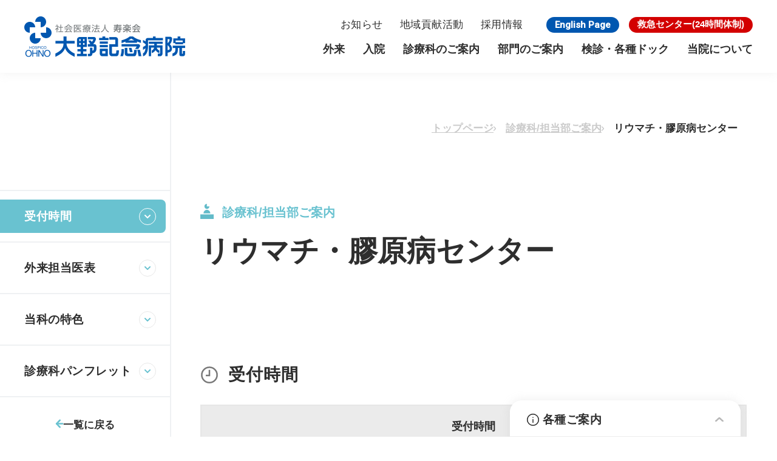

--- FILE ---
content_type: text/html; charset=UTF-8
request_url: https://www.ohno.or.jp/medical_departments/clinical_immunology_rheumatology/
body_size: 124771
content:

<!DOCTYPE html>
<html lang="ja" prefix="og: http://ogp.me/ns#">
<head>
	<!-- Google tag (gtag.js) -->
<script async src="https://www.googletagmanager.com/gtag/js?id=G-DL9D0WP6HE"></script>
<script>
  window.dataLayer = window.dataLayer || [];
  function gtag(){dataLayer.push(arguments);}
  gtag('js', new Date());

  gtag('config', 'G-DL9D0WP6HE');
</script>

<meta charset="utf-8">
<meta http-equiv="X-UA-Compatible" content="IE=edge">
<meta name="viewport" content="width=device-width, initial-scale=1">
<meta name="format-detection" content="telephone=no">

<!-- アーカイブページの場合 -->

<link href="https://www.ohno.or.jp/cms/wp-content/themes/ohno/css/reset.css" rel="stylesheet" type="text/css" media="all">
<link href="https://www.ohno.or.jp/cms/wp-content/themes/ohno/css/medical_departments.css" rel="stylesheet" type="text/css" media="all">
<link href="https://cdn.jsdelivr.net/npm/@splidejs/splide@4.1.4/dist/css/splide-core.min.css" rel="stylesheet">
<link rel="stylesheet" href="https://cdn.jsdelivr.net/npm/swiper@8.4.7/swiper-bundle.min.css">
<link href="https://www.ohno.or.jp/cms/wp-content/themes/ohno/js/perfect-scrollbar/perfect-scrollbar.css" rel="stylesheet" type="text/css" media="all">
<link href="https://www.ohno.or.jp/cms/wp-content/themes/ohno/css/style.css" rel="stylesheet" type="text/css" media="all">
<link href="https://www.ohno.or.jp/cms/wp-content/themes/ohno/css/style2.css" rel="stylesheet" type="text/css" media="all">
<link href="https://www.ohno.or.jp/cms/wp-content/themes/ohno/apple-touch-icon-180x180.png" rel="apple-touch-icon" sizes="180x180">
<script src="https://www.ohno.or.jp/cms/wp-content/themes/ohno/js/jquery-1.11.3.min.js"></script>
<script src="https://www.ohno.or.jp/cms/wp-content/themes/ohno/js/perfect-scrollbar/perfect-scrollbar.min.js" defer></script>
<script src="https://www.ohno.or.jp/cms/wp-content/themes/ohno/js/jquery.matchHeight.js" ></script>
<script src="https://www.ohno.or.jp/cms/wp-content/themes/ohno/js/common.js" defer></script>
<script src="//cdn.jsdelivr.net/npm/gsap@3.7.0/dist/gsap.min.js"></script>
<script src="//cdn.jsdelivr.net/npm/gsap@3.7.0/dist/ScrollTrigger.min.js"></script>
<script src="https://cdn.jsdelivr.net/npm/@splidejs/splide@4.1.4/dist/js/splide.min.js"></script>
<script src="https://cdn.jsdelivr.net/npm/swiper@8.4.7/swiper-bundle.min.js"></script>
<!-- Googlefonts -->
<link rel="preconnect" href="https://fonts.googleapis.com">
<link rel="preconnect" href="https://fonts.gstatic.com" crossorigin>
<link href="https://fonts.googleapis.com/css2?family=Roboto:wght@400;500&display=swap" rel="stylesheet">
<meta name='robots' content='max-image-preview:large' />

<!-- SEO SIMPLE PACK 3.2.0 -->
<title>膠原病・リウマチ内科｜大野記念病院｜大阪市南堀江</title>
<meta name="description" content="大野記念病院の膠原病・リウマチ内科についてのご案内です。当科の特色や対象疾患・診療内容、外来担当医についてご紹介いたします。">
<link rel="canonical" href="https://www.ohno.or.jp/medical_departments/clinical_immunology_rheumatology/">
<meta property="og:locale" content="ja_JP">
<meta property="og:type" content="article">
<meta property="og:image" content="https://www.ohno.or.jp/cms/wp-content/uploads/2023/06/OGP-1200_630.png">
<meta property="og:title" content="膠原病・リウマチ内科｜大野記念病院｜大阪市南堀江">
<meta property="og:description" content="大野記念病院の膠原病・リウマチ内科についてのご案内です。当科の特色や対象疾患・診療内容、外来担当医についてご紹介いたします。">
<meta property="og:url" content="https://www.ohno.or.jp/medical_departments/clinical_immunology_rheumatology/">
<meta property="og:site_name" content="大野記念病院">
<meta name="twitter:card" content="summary_large_image">
<!-- / SEO SIMPLE PACK -->

<script type="text/javascript">
window._wpemojiSettings = {"baseUrl":"https:\/\/s.w.org\/images\/core\/emoji\/14.0.0\/72x72\/","ext":".png","svgUrl":"https:\/\/s.w.org\/images\/core\/emoji\/14.0.0\/svg\/","svgExt":".svg","source":{"concatemoji":"https:\/\/www.ohno.or.jp\/cms\/wp-includes\/js\/wp-emoji-release.min.js?ver=6.2.8"}};
/*! This file is auto-generated */
!function(e,a,t){var n,r,o,i=a.createElement("canvas"),p=i.getContext&&i.getContext("2d");function s(e,t){p.clearRect(0,0,i.width,i.height),p.fillText(e,0,0);e=i.toDataURL();return p.clearRect(0,0,i.width,i.height),p.fillText(t,0,0),e===i.toDataURL()}function c(e){var t=a.createElement("script");t.src=e,t.defer=t.type="text/javascript",a.getElementsByTagName("head")[0].appendChild(t)}for(o=Array("flag","emoji"),t.supports={everything:!0,everythingExceptFlag:!0},r=0;r<o.length;r++)t.supports[o[r]]=function(e){if(p&&p.fillText)switch(p.textBaseline="top",p.font="600 32px Arial",e){case"flag":return s("\ud83c\udff3\ufe0f\u200d\u26a7\ufe0f","\ud83c\udff3\ufe0f\u200b\u26a7\ufe0f")?!1:!s("\ud83c\uddfa\ud83c\uddf3","\ud83c\uddfa\u200b\ud83c\uddf3")&&!s("\ud83c\udff4\udb40\udc67\udb40\udc62\udb40\udc65\udb40\udc6e\udb40\udc67\udb40\udc7f","\ud83c\udff4\u200b\udb40\udc67\u200b\udb40\udc62\u200b\udb40\udc65\u200b\udb40\udc6e\u200b\udb40\udc67\u200b\udb40\udc7f");case"emoji":return!s("\ud83e\udef1\ud83c\udffb\u200d\ud83e\udef2\ud83c\udfff","\ud83e\udef1\ud83c\udffb\u200b\ud83e\udef2\ud83c\udfff")}return!1}(o[r]),t.supports.everything=t.supports.everything&&t.supports[o[r]],"flag"!==o[r]&&(t.supports.everythingExceptFlag=t.supports.everythingExceptFlag&&t.supports[o[r]]);t.supports.everythingExceptFlag=t.supports.everythingExceptFlag&&!t.supports.flag,t.DOMReady=!1,t.readyCallback=function(){t.DOMReady=!0},t.supports.everything||(n=function(){t.readyCallback()},a.addEventListener?(a.addEventListener("DOMContentLoaded",n,!1),e.addEventListener("load",n,!1)):(e.attachEvent("onload",n),a.attachEvent("onreadystatechange",function(){"complete"===a.readyState&&t.readyCallback()})),(e=t.source||{}).concatemoji?c(e.concatemoji):e.wpemoji&&e.twemoji&&(c(e.twemoji),c(e.wpemoji)))}(window,document,window._wpemojiSettings);
</script>
<style type="text/css">
img.wp-smiley,
img.emoji {
	display: inline !important;
	border: none !important;
	box-shadow: none !important;
	height: 1em !important;
	width: 1em !important;
	margin: 0 0.07em !important;
	vertical-align: -0.1em !important;
	background: none !important;
	padding: 0 !important;
}
</style>
	<link rel='stylesheet' id='wp-block-library-css' href='https://www.ohno.or.jp/cms/wp-includes/css/dist/block-library/style.min.css?ver=6.2.8' type='text/css' media='all' />
<link rel='stylesheet' id='classic-theme-styles-css' href='https://www.ohno.or.jp/cms/wp-includes/css/classic-themes.min.css?ver=6.2.8' type='text/css' media='all' />
<style id='global-styles-inline-css' type='text/css'>
body{--wp--preset--color--black: #000000;--wp--preset--color--cyan-bluish-gray: #abb8c3;--wp--preset--color--white: #ffffff;--wp--preset--color--pale-pink: #f78da7;--wp--preset--color--vivid-red: #cf2e2e;--wp--preset--color--luminous-vivid-orange: #ff6900;--wp--preset--color--luminous-vivid-amber: #fcb900;--wp--preset--color--light-green-cyan: #7bdcb5;--wp--preset--color--vivid-green-cyan: #00d084;--wp--preset--color--pale-cyan-blue: #8ed1fc;--wp--preset--color--vivid-cyan-blue: #0693e3;--wp--preset--color--vivid-purple: #9b51e0;--wp--preset--gradient--vivid-cyan-blue-to-vivid-purple: linear-gradient(135deg,rgba(6,147,227,1) 0%,rgb(155,81,224) 100%);--wp--preset--gradient--light-green-cyan-to-vivid-green-cyan: linear-gradient(135deg,rgb(122,220,180) 0%,rgb(0,208,130) 100%);--wp--preset--gradient--luminous-vivid-amber-to-luminous-vivid-orange: linear-gradient(135deg,rgba(252,185,0,1) 0%,rgba(255,105,0,1) 100%);--wp--preset--gradient--luminous-vivid-orange-to-vivid-red: linear-gradient(135deg,rgba(255,105,0,1) 0%,rgb(207,46,46) 100%);--wp--preset--gradient--very-light-gray-to-cyan-bluish-gray: linear-gradient(135deg,rgb(238,238,238) 0%,rgb(169,184,195) 100%);--wp--preset--gradient--cool-to-warm-spectrum: linear-gradient(135deg,rgb(74,234,220) 0%,rgb(151,120,209) 20%,rgb(207,42,186) 40%,rgb(238,44,130) 60%,rgb(251,105,98) 80%,rgb(254,248,76) 100%);--wp--preset--gradient--blush-light-purple: linear-gradient(135deg,rgb(255,206,236) 0%,rgb(152,150,240) 100%);--wp--preset--gradient--blush-bordeaux: linear-gradient(135deg,rgb(254,205,165) 0%,rgb(254,45,45) 50%,rgb(107,0,62) 100%);--wp--preset--gradient--luminous-dusk: linear-gradient(135deg,rgb(255,203,112) 0%,rgb(199,81,192) 50%,rgb(65,88,208) 100%);--wp--preset--gradient--pale-ocean: linear-gradient(135deg,rgb(255,245,203) 0%,rgb(182,227,212) 50%,rgb(51,167,181) 100%);--wp--preset--gradient--electric-grass: linear-gradient(135deg,rgb(202,248,128) 0%,rgb(113,206,126) 100%);--wp--preset--gradient--midnight: linear-gradient(135deg,rgb(2,3,129) 0%,rgb(40,116,252) 100%);--wp--preset--duotone--dark-grayscale: url('#wp-duotone-dark-grayscale');--wp--preset--duotone--grayscale: url('#wp-duotone-grayscale');--wp--preset--duotone--purple-yellow: url('#wp-duotone-purple-yellow');--wp--preset--duotone--blue-red: url('#wp-duotone-blue-red');--wp--preset--duotone--midnight: url('#wp-duotone-midnight');--wp--preset--duotone--magenta-yellow: url('#wp-duotone-magenta-yellow');--wp--preset--duotone--purple-green: url('#wp-duotone-purple-green');--wp--preset--duotone--blue-orange: url('#wp-duotone-blue-orange');--wp--preset--font-size--small: 13px;--wp--preset--font-size--medium: 20px;--wp--preset--font-size--large: 36px;--wp--preset--font-size--x-large: 42px;--wp--preset--spacing--20: 0.44rem;--wp--preset--spacing--30: 0.67rem;--wp--preset--spacing--40: 1rem;--wp--preset--spacing--50: 1.5rem;--wp--preset--spacing--60: 2.25rem;--wp--preset--spacing--70: 3.38rem;--wp--preset--spacing--80: 5.06rem;--wp--preset--shadow--natural: 6px 6px 9px rgba(0, 0, 0, 0.2);--wp--preset--shadow--deep: 12px 12px 50px rgba(0, 0, 0, 0.4);--wp--preset--shadow--sharp: 6px 6px 0px rgba(0, 0, 0, 0.2);--wp--preset--shadow--outlined: 6px 6px 0px -3px rgba(255, 255, 255, 1), 6px 6px rgba(0, 0, 0, 1);--wp--preset--shadow--crisp: 6px 6px 0px rgba(0, 0, 0, 1);}:where(.is-layout-flex){gap: 0.5em;}body .is-layout-flow > .alignleft{float: left;margin-inline-start: 0;margin-inline-end: 2em;}body .is-layout-flow > .alignright{float: right;margin-inline-start: 2em;margin-inline-end: 0;}body .is-layout-flow > .aligncenter{margin-left: auto !important;margin-right: auto !important;}body .is-layout-constrained > .alignleft{float: left;margin-inline-start: 0;margin-inline-end: 2em;}body .is-layout-constrained > .alignright{float: right;margin-inline-start: 2em;margin-inline-end: 0;}body .is-layout-constrained > .aligncenter{margin-left: auto !important;margin-right: auto !important;}body .is-layout-constrained > :where(:not(.alignleft):not(.alignright):not(.alignfull)){max-width: var(--wp--style--global--content-size);margin-left: auto !important;margin-right: auto !important;}body .is-layout-constrained > .alignwide{max-width: var(--wp--style--global--wide-size);}body .is-layout-flex{display: flex;}body .is-layout-flex{flex-wrap: wrap;align-items: center;}body .is-layout-flex > *{margin: 0;}:where(.wp-block-columns.is-layout-flex){gap: 2em;}.has-black-color{color: var(--wp--preset--color--black) !important;}.has-cyan-bluish-gray-color{color: var(--wp--preset--color--cyan-bluish-gray) !important;}.has-white-color{color: var(--wp--preset--color--white) !important;}.has-pale-pink-color{color: var(--wp--preset--color--pale-pink) !important;}.has-vivid-red-color{color: var(--wp--preset--color--vivid-red) !important;}.has-luminous-vivid-orange-color{color: var(--wp--preset--color--luminous-vivid-orange) !important;}.has-luminous-vivid-amber-color{color: var(--wp--preset--color--luminous-vivid-amber) !important;}.has-light-green-cyan-color{color: var(--wp--preset--color--light-green-cyan) !important;}.has-vivid-green-cyan-color{color: var(--wp--preset--color--vivid-green-cyan) !important;}.has-pale-cyan-blue-color{color: var(--wp--preset--color--pale-cyan-blue) !important;}.has-vivid-cyan-blue-color{color: var(--wp--preset--color--vivid-cyan-blue) !important;}.has-vivid-purple-color{color: var(--wp--preset--color--vivid-purple) !important;}.has-black-background-color{background-color: var(--wp--preset--color--black) !important;}.has-cyan-bluish-gray-background-color{background-color: var(--wp--preset--color--cyan-bluish-gray) !important;}.has-white-background-color{background-color: var(--wp--preset--color--white) !important;}.has-pale-pink-background-color{background-color: var(--wp--preset--color--pale-pink) !important;}.has-vivid-red-background-color{background-color: var(--wp--preset--color--vivid-red) !important;}.has-luminous-vivid-orange-background-color{background-color: var(--wp--preset--color--luminous-vivid-orange) !important;}.has-luminous-vivid-amber-background-color{background-color: var(--wp--preset--color--luminous-vivid-amber) !important;}.has-light-green-cyan-background-color{background-color: var(--wp--preset--color--light-green-cyan) !important;}.has-vivid-green-cyan-background-color{background-color: var(--wp--preset--color--vivid-green-cyan) !important;}.has-pale-cyan-blue-background-color{background-color: var(--wp--preset--color--pale-cyan-blue) !important;}.has-vivid-cyan-blue-background-color{background-color: var(--wp--preset--color--vivid-cyan-blue) !important;}.has-vivid-purple-background-color{background-color: var(--wp--preset--color--vivid-purple) !important;}.has-black-border-color{border-color: var(--wp--preset--color--black) !important;}.has-cyan-bluish-gray-border-color{border-color: var(--wp--preset--color--cyan-bluish-gray) !important;}.has-white-border-color{border-color: var(--wp--preset--color--white) !important;}.has-pale-pink-border-color{border-color: var(--wp--preset--color--pale-pink) !important;}.has-vivid-red-border-color{border-color: var(--wp--preset--color--vivid-red) !important;}.has-luminous-vivid-orange-border-color{border-color: var(--wp--preset--color--luminous-vivid-orange) !important;}.has-luminous-vivid-amber-border-color{border-color: var(--wp--preset--color--luminous-vivid-amber) !important;}.has-light-green-cyan-border-color{border-color: var(--wp--preset--color--light-green-cyan) !important;}.has-vivid-green-cyan-border-color{border-color: var(--wp--preset--color--vivid-green-cyan) !important;}.has-pale-cyan-blue-border-color{border-color: var(--wp--preset--color--pale-cyan-blue) !important;}.has-vivid-cyan-blue-border-color{border-color: var(--wp--preset--color--vivid-cyan-blue) !important;}.has-vivid-purple-border-color{border-color: var(--wp--preset--color--vivid-purple) !important;}.has-vivid-cyan-blue-to-vivid-purple-gradient-background{background: var(--wp--preset--gradient--vivid-cyan-blue-to-vivid-purple) !important;}.has-light-green-cyan-to-vivid-green-cyan-gradient-background{background: var(--wp--preset--gradient--light-green-cyan-to-vivid-green-cyan) !important;}.has-luminous-vivid-amber-to-luminous-vivid-orange-gradient-background{background: var(--wp--preset--gradient--luminous-vivid-amber-to-luminous-vivid-orange) !important;}.has-luminous-vivid-orange-to-vivid-red-gradient-background{background: var(--wp--preset--gradient--luminous-vivid-orange-to-vivid-red) !important;}.has-very-light-gray-to-cyan-bluish-gray-gradient-background{background: var(--wp--preset--gradient--very-light-gray-to-cyan-bluish-gray) !important;}.has-cool-to-warm-spectrum-gradient-background{background: var(--wp--preset--gradient--cool-to-warm-spectrum) !important;}.has-blush-light-purple-gradient-background{background: var(--wp--preset--gradient--blush-light-purple) !important;}.has-blush-bordeaux-gradient-background{background: var(--wp--preset--gradient--blush-bordeaux) !important;}.has-luminous-dusk-gradient-background{background: var(--wp--preset--gradient--luminous-dusk) !important;}.has-pale-ocean-gradient-background{background: var(--wp--preset--gradient--pale-ocean) !important;}.has-electric-grass-gradient-background{background: var(--wp--preset--gradient--electric-grass) !important;}.has-midnight-gradient-background{background: var(--wp--preset--gradient--midnight) !important;}.has-small-font-size{font-size: var(--wp--preset--font-size--small) !important;}.has-medium-font-size{font-size: var(--wp--preset--font-size--medium) !important;}.has-large-font-size{font-size: var(--wp--preset--font-size--large) !important;}.has-x-large-font-size{font-size: var(--wp--preset--font-size--x-large) !important;}
.wp-block-navigation a:where(:not(.wp-element-button)){color: inherit;}
:where(.wp-block-columns.is-layout-flex){gap: 2em;}
.wp-block-pullquote{font-size: 1.5em;line-height: 1.6;}
</style>
<link rel="https://api.w.org/" href="https://www.ohno.or.jp/wp-json/" /><link rel="alternate" type="application/json" href="https://www.ohno.or.jp/wp-json/wp/v2/pages/384" /><link rel="EditURI" type="application/rsd+xml" title="RSD" href="https://www.ohno.or.jp/cms/xmlrpc.php?rsd" />
<link rel="wlwmanifest" type="application/wlwmanifest+xml" href="https://www.ohno.or.jp/cms/wp-includes/wlwmanifest.xml" />
<meta name="generator" content="WordPress 6.2.8" />
<link rel='shortlink' href='https://www.ohno.or.jp/?p=384' />
<link rel="alternate" type="application/json+oembed" href="https://www.ohno.or.jp/wp-json/oembed/1.0/embed?url=https%3A%2F%2Fwww.ohno.or.jp%2Fmedical_departments%2Fclinical_immunology_rheumatology%2F" />
<link rel="alternate" type="text/xml+oembed" href="https://www.ohno.or.jp/wp-json/oembed/1.0/embed?url=https%3A%2F%2Fwww.ohno.or.jp%2Fmedical_departments%2Fclinical_immunology_rheumatology%2F&#038;format=xml" />
<link rel="icon" href="https://www.ohno.or.jp/cms/wp-content/uploads/2023/06/cropped-favicon.ico-1-32x32.png" sizes="32x32" />
<link rel="icon" href="https://www.ohno.or.jp/cms/wp-content/uploads/2023/06/cropped-favicon.ico-1-192x192.png" sizes="192x192" />
<link rel="apple-touch-icon" href="https://www.ohno.or.jp/cms/wp-content/uploads/2023/06/cropped-favicon.ico-1-180x180.png" />
<meta name="msapplication-TileImage" content="https://www.ohno.or.jp/cms/wp-content/uploads/2023/06/cropped-favicon.ico-1-270x270.png" />
</head>

<body>
<div id="wrapper" class="all_sub all_sub_md" data-color="003">

	<header id="header">
		<p class="_logo">
			<a href="https://www.ohno.or.jp/">
				<img src="https://www.ohno.or.jp/cms/wp-content/themes/ohno/images/header_logo.png" alt="社会医療法人 寿楽会　大野記念病院">
			</a>
		</p>
		<div class="header_content">
			<div class="_top_sec">
				<!-- <p class="_link_text">
					<a href="https://www.ohno.or.jp/patient_support_center/">患者総合支援センター</a>
				</p> -->
				<p class="_link_text">
					<a href="https://www.ohno.or.jp/news/">お知らせ</a>
				</p>
				<p class="_link_text">
					<a href="https://www.ohno.or.jp/social_contribution/" >地域貢献活動</a>
				</p>
				<p class="_link_text">
					<a href="https://recruit.ohno.or.jp/" target="_blank">採用情報</a>
				</p>
				<p class="_button">
					<a href="https://www.ohno.or.jp/english/" class="all_font_en">
						<span class="_text">English Page</span>
					</a>
				</p>
				<p class="_button ">
					<a href="https://www.ohno.or.jp/medical_departments/emergency/" class="_red">
						<span class="_text">救急センター<br class="sp">(24時間体制)</span></span>
					</a>
				</p>
			</div>
			<ul class="_list">
				<li  class="_hus_sub">
					<p class="_main_text">
						<a href="https://www.ohno.or.jp/outpatient_dep/">
							外来
						</a>
						<button type="button" class="_plus"></button>
					</p>
					<div class="_sub_sec">
						<ul class="_sub_list">
							<li>
								<a href="https://www.ohno.or.jp/outpatient_dep/" class="_sub_list_title">
									<img class="_sub_list_title_icon" src="https://www.ohno.or.jp/cms/wp-content/themes/ohno/images/icon_outpatient.svg" alt="">
									<span class="_text">外来</span>
								</a>
							</li>
							<li>
																<a href="https://www.ohno.or.jp/outpatient_dep/#sec_03_01">
									<span class="_text">初診・紹介状をお持ちの方</span>
									<div class="_arrow">
										<svg xmlns="http://www.w3.org/2000/svg" width="13.352" height="15" viewBox="0 0 13.352 15">
											<rect width="10.607" height="2.652" rx="1.326" transform="translate(0 6.164)" fill="#65B75E"/>
											<rect width="10.607" height="2.652" rx="1.326" transform="translate(5.852 0) rotate(45)" fill="#65B75E"/>
											<rect width="10.607" height="2.652" rx="1.326" transform="translate(3.977 13.125) rotate(-45)" fill="#65B75E"/>
										</svg>
									</div>
								</a>
							</li>
							<li>
								<a href="https://www.ohno.or.jp/outpatient_dep/#sec_03_02">
									<span class="_text">再診の方</span>
									<div class="_arrow">
										<svg xmlns="http://www.w3.org/2000/svg" width="13.352" height="15" viewBox="0 0 13.352 15">
											<rect width="10.607" height="2.652" rx="1.326" transform="translate(0 6.164)" fill="#65B75E"/>
											<rect width="10.607" height="2.652" rx="1.326" transform="translate(5.852 0) rotate(45)" fill="#65B75E"/>
											<rect width="10.607" height="2.652" rx="1.326" transform="translate(3.977 13.125) rotate(-45)" fill="#65B75E"/>
										</svg>
									</div>
								</a>
							</li>
							<li>
								<a href="https://www.ohno.or.jp/outpatient_dep/#sec_03_03">
									<span class="_text">時間外受診をご希望の方</span>
									<div class="_arrow">
										<svg xmlns="http://www.w3.org/2000/svg" width="13.352" height="15" viewBox="0 0 13.352 15">
											<rect width="10.607" height="2.652" rx="1.326" transform="translate(0 6.164)" fill="#65B75E"/>
											<rect width="10.607" height="2.652" rx="1.326" transform="translate(5.852 0) rotate(45)" fill="#65B75E"/>
											<rect width="10.607" height="2.652" rx="1.326" transform="translate(3.977 13.125) rotate(-45)" fill="#65B75E"/>
										</svg>
									</div>
								</a>
							</li>
						</ul>
					</div>
				</li>
								<li class="_hus_sub">
					<p class="_main_text">
						<a href="https://www.ohno.or.jp/hospitalization/">
							入院
						</a>
						<button type="button" class="_plus"></button>
					</p>
					<div class="_sub_sec">
						<ul class="_sub_list">
							<li>
								<a href="https://www.ohno.or.jp/hospitalization/" class="_sub_list_title">
									<img class="_sub_list_title_icon" src="https://www.ohno.or.jp/cms/wp-content/themes/ohno/images/icon_hospitalization.svg" alt="">
									<span class="_text">入院</span>
								</a>
							</li>
							<li>
								<a href="https://www.ohno.or.jp/hospitalization/inpatients/">
									<span class="_text">入院患者さんへ</span>
									<div class="_arrow">
										<svg xmlns="http://www.w3.org/2000/svg" width="13.352" height="15" viewBox="0 0 13.352 15">
											<rect width="10.607" height="2.652" rx="1.326" transform="translate(0 6.164)" fill="#ea8b39"/>
											<rect width="10.607" height="2.652" rx="1.326" transform="translate(5.852 0) rotate(45)" fill="#ea8b39"/>
											<rect width="10.607" height="2.652" rx="1.326" transform="translate(3.977 13.125) rotate(-45)" fill="#ea8b39"/>
										</svg>
									</div>
								</a>
							</li>
							<li>
								<a href="https://www.ohno.or.jp/hospitalization/charges/">
									<span class="_text">費用について</span>
									<div class="_arrow">
										<svg xmlns="http://www.w3.org/2000/svg" width="13.352" height="15" viewBox="0 0 13.352 15">
											<rect width="10.607" height="2.652" rx="1.326" transform="translate(0 6.164)" fill="#ea8b39"/>
											<rect width="10.607" height="2.652" rx="1.326" transform="translate(5.852 0) rotate(45)" fill="#ea8b39"/>
											<rect width="10.607" height="2.652" rx="1.326" transform="translate(3.977 13.125) rotate(-45)" fill="#ea8b39"/>
										</svg>
									</div>
								</a>
							</li>
							<li>
								<a href="https://www.ohno.or.jp/hospitalization/visits/">
									<span class="_text">面会について</span>
									<div class="_arrow">
										<svg xmlns="http://www.w3.org/2000/svg" width="13.352" height="15" viewBox="0 0 13.352 15">
											<rect width="10.607" height="2.652" rx="1.326" transform="translate(0 6.164)" fill="#ea8b39"/>
											<rect width="10.607" height="2.652" rx="1.326" transform="translate(5.852 0) rotate(45)" fill="#ea8b39"/>
											<rect width="10.607" height="2.652" rx="1.326" transform="translate(3.977 13.125) rotate(-45)" fill="#ea8b39"/>
										</svg>
									</div>
								</a>
							</li>
							<li>
								<a href="https://www.ohno.or.jp/hospitalization/email_inpatient/">
									<span class="_text">お見舞いメール送信フォーム</span>
									<div class="_arrow">
										<svg xmlns="http://www.w3.org/2000/svg" width="13.352" height="15" viewBox="0 0 13.352 15">
											<rect width="10.607" height="2.652" rx="1.326" transform="translate(0 6.164)" fill="#ea8b39"/>
											<rect width="10.607" height="2.652" rx="1.326" transform="translate(5.852 0) rotate(45)" fill="#ea8b39"/>
											<rect width="10.607" height="2.652" rx="1.326" transform="translate(3.977 13.125) rotate(-45)" fill="#ea8b39"/>
										</svg>
									</div>
								</a>
							</li>
						</ul>
					</div>
				</li>
				<li class="_hus_sub">
					<p class="_main_text">
						<a href="https://www.ohno.or.jp/medical_departments/">
							診療科のご案内
						</a>
						<button type="button" class="_plus"></button>
					</p>
					<div class="_sub_sec mega_menu_department">
						<ul class="_sub_list pc _01">
							<li>
								<a href="https://www.ohno.or.jp/medical_departments/" class="_sub_list_title">
									<img class="_sub_list_title_icon" src="https://www.ohno.or.jp/cms/wp-content/themes/ohno/images/icon_departments.svg" alt="">
									<span class="_text">診療科のご案内</span>
								</a>
							</li>
							<li>
								<a href="https://www.ohno.or.jp/medical_departments/general_internal/">
									<span class="_text">総合内科</span>
									<div class="_arrow">
										<svg xmlns="http://www.w3.org/2000/svg" width="13.352" height="15" viewBox="0 0 13.352 15">
											<rect width="10.607" height="2.652" rx="1.326" transform="translate(0 6.164)" fill="#69C2D0"/>
											<rect width="10.607" height="2.652" rx="1.326" transform="translate(5.852 0) rotate(45)" fill="#69C2D0"/>
											<rect width="10.607" height="2.652" rx="1.326" transform="translate(3.977 13.125) rotate(-45)" fill="#69C2D0"/>
										</svg>
									</div>
								</a>
							</li>
							<li>
								<a href="https://www.ohno.or.jp/medical_departments/diabetology/">
									<span class="_text">糖尿病内科</span>
									<div class="_arrow">
										<svg xmlns="http://www.w3.org/2000/svg" width="13.352" height="15" viewBox="0 0 13.352 15">
											<rect width="10.607" height="2.652" rx="1.326" transform="translate(0 6.164)" fill="#69C2D0"/>
											<rect width="10.607" height="2.652" rx="1.326" transform="translate(5.852 0) rotate(45)" fill="#69C2D0"/>
											<rect width="10.607" height="2.652" rx="1.326" transform="translate(3.977 13.125) rotate(-45)" fill="#69C2D0"/>
										</svg>
									</div>
								</a>
							</li>
							<li>
								<a href="https://www.ohno.or.jp/medical_departments/gastroenterology/">
									<span class="_text">消化器内科</span>
									<div class="_arrow">
										<svg xmlns="http://www.w3.org/2000/svg" width="13.352" height="15" viewBox="0 0 13.352 15">
											<rect width="10.607" height="2.652" rx="1.326" transform="translate(0 6.164)" fill="#69C2D0"/>
											<rect width="10.607" height="2.652" rx="1.326" transform="translate(5.852 0) rotate(45)" fill="#69C2D0"/>
											<rect width="10.607" height="2.652" rx="1.326" transform="translate(3.977 13.125) rotate(-45)" fill="#69C2D0"/>
										</svg>
									</div>
								</a>
							</li>
							<li>
								<a href="https://www.ohno.or.jp/medical_departments/urology/">
									<span class="_text">泌尿器科</span>
									<div class="_arrow">
										<svg xmlns="http://www.w3.org/2000/svg" width="13.352" height="15" viewBox="0 0 13.352 15">
											<rect width="10.607" height="2.652" rx="1.326" transform="translate(0 6.164)" fill="#69C2D0"/>
											<rect width="10.607" height="2.652" rx="1.326" transform="translate(5.852 0) rotate(45)" fill="#69C2D0"/>
											<rect width="10.607" height="2.652" rx="1.326" transform="translate(3.977 13.125) rotate(-45)" fill="#69C2D0"/>
										</svg>
									</div>
								</a>
							</li>
							<li>
								<a href="https://www.ohno.or.jp/medical_departments/radiology/">
									<span class="_text">放射線科</span>
									<div class="_arrow">
										<svg xmlns="http://www.w3.org/2000/svg" width="13.352" height="15" viewBox="0 0 13.352 15">
											<rect width="10.607" height="2.652" rx="1.326" transform="translate(0 6.164)" fill="#69C2D0"/>
											<rect width="10.607" height="2.652" rx="1.326" transform="translate(5.852 0) rotate(45)" fill="#69C2D0"/>
											<rect width="10.607" height="2.652" rx="1.326" transform="translate(3.977 13.125) rotate(-45)" fill="#69C2D0"/>
										</svg>
									</div>
								</a>
							</li>
						</ul>
						<ul class="_sub_list pc _02">
							<li>
								<a href="https://www.ohno.or.jp/medical_departments/nephrology/">
									<span class="_text">腎臓内科</span>
									<div class="_arrow">
										<svg xmlns="http://www.w3.org/2000/svg" width="13.352" height="15" viewBox="0 0 13.352 15">
											<rect width="10.607" height="2.652" rx="1.326" transform="translate(0 6.164)" fill="#69C2D0"/>
											<rect width="10.607" height="2.652" rx="1.326" transform="translate(5.852 0) rotate(45)" fill="#69C2D0"/>
											<rect width="10.607" height="2.652" rx="1.326" transform="translate(3.977 13.125) rotate(-45)" fill="#69C2D0"/>
										</svg>
									</div>
								</a>
							</li>
							<li>
								<a href="https://www.ohno.or.jp/medical_departments/cardiovascular/">
									<span class="_text">循環器内科</span>
									<div class="_arrow">
										<svg xmlns="http://www.w3.org/2000/svg" width="13.352" height="15" viewBox="0 0 13.352 15">
											<rect width="10.607" height="2.652" rx="1.326" transform="translate(0 6.164)" fill="#69C2D0"/>
											<rect width="10.607" height="2.652" rx="1.326" transform="translate(5.852 0) rotate(45)" fill="#69C2D0"/>
											<rect width="10.607" height="2.652" rx="1.326" transform="translate(3.977 13.125) rotate(-45)" fill="#69C2D0"/>
										</svg>
									</div>
								</a>
							</li>
							<li>
								<a href="https://www.ohno.or.jp/medical_departments/surgery/">
									<span class="_text">外科</span>
									<div class="_arrow">
										<svg xmlns="http://www.w3.org/2000/svg" width="13.352" height="15" viewBox="0 0 13.352 15">
											<rect width="10.607" height="2.652" rx="1.326" transform="translate(0 6.164)" fill="#69C2D0"/>
											<rect width="10.607" height="2.652" rx="1.326" transform="translate(5.852 0) rotate(45)" fill="#69C2D0"/>
											<rect width="10.607" height="2.652" rx="1.326" transform="translate(3.977 13.125) rotate(-45)" fill="#69C2D0"/>
										</svg>
									</div>
								</a>
							</li>
							<li>
								<a href="https://www.ohno.or.jp/medical_departments/neurosurgery/">
									<span class="_text">脳神経外科</span>
									<div class="_arrow">
										<svg xmlns="http://www.w3.org/2000/svg" width="13.352" height="15" viewBox="0 0 13.352 15">
											<rect width="10.607" height="2.652" rx="1.326" transform="translate(0 6.164)" fill="#69C2D0"/>
											<rect width="10.607" height="2.652" rx="1.326" transform="translate(5.852 0) rotate(45)" fill="#69C2D0"/>
											<rect width="10.607" height="2.652" rx="1.326" transform="translate(3.977 13.125) rotate(-45)" fill="#69C2D0"/>
										</svg>
									</div>
								</a>
							</li>
							<li>
								<a href="https://www.ohno.or.jp/medical_departments/rehabilitation/">
									<span class="_text">リハビリテーション科</span>
									<div class="_arrow">
										<svg xmlns="http://www.w3.org/2000/svg" width="13.352" height="15" viewBox="0 0 13.352 15">
											<rect width="10.607" height="2.652" rx="1.326" transform="translate(0 6.164)" fill="#69C2D0"/>
											<rect width="10.607" height="2.652" rx="1.326" transform="translate(5.852 0) rotate(45)" fill="#69C2D0"/>
											<rect width="10.607" height="2.652" rx="1.326" transform="translate(3.977 13.125) rotate(-45)" fill="#69C2D0"/>
										</svg>
									</div>
								</a>
							</li>
						</ul>
						<ul class="_sub_list pc _03">
							<li>
								<a href="https://www.ohno.or.jp/medical_departments/endocrinology/">
									<span class="_text">内分泌内科</span>
									<div class="_arrow">
										<svg xmlns="http://www.w3.org/2000/svg" width="13.352" height="15" viewBox="0 0 13.352 15">
											<rect width="10.607" height="2.652" rx="1.326" transform="translate(0 6.164)" fill="#69C2D0"/>
											<rect width="10.607" height="2.652" rx="1.326" transform="translate(5.852 0) rotate(45)" fill="#69C2D0"/>
											<rect width="10.607" height="2.652" rx="1.326" transform="translate(3.977 13.125) rotate(-45)" fill="#69C2D0"/>
										</svg>
									</div>
								</a>
							</li>
							<li>
								<a href="https://www.ohno.or.jp/medical_departments/respiratory/">
									<span class="_text">呼吸器内科</span>
									<div class="_arrow">
										<svg xmlns="http://www.w3.org/2000/svg" width="13.352" height="15" viewBox="0 0 13.352 15">
											<rect width="10.607" height="2.652" rx="1.326" transform="translate(0 6.164)" fill="#69C2D0"/>
											<rect width="10.607" height="2.652" rx="1.326" transform="translate(5.852 0) rotate(45)" fill="#69C2D0"/>
											<rect width="10.607" height="2.652" rx="1.326" transform="translate(3.977 13.125) rotate(-45)" fill="#69C2D0"/>
										</svg>
									</div>
								</a>
							</li>
							<li>
								<a href="https://www.ohno.or.jp/medical_departments/orthopedics/">
									<span class="_text">整形外科</span>
									<div class="_arrow">
										<svg xmlns="http://www.w3.org/2000/svg" width="13.352" height="15" viewBox="0 0 13.352 15">
											<rect width="10.607" height="2.652" rx="1.326" transform="translate(0 6.164)" fill="#69C2D0"/>
											<rect width="10.607" height="2.652" rx="1.326" transform="translate(5.852 0) rotate(45)" fill="#69C2D0"/>
											<rect width="10.607" height="2.652" rx="1.326" transform="translate(3.977 13.125) rotate(-45)" fill="#69C2D0"/>
										</svg>
									</div>
								</a>
							</li>
							<li>
								<a href="https://www.ohno.or.jp/medical_departments/dermatology/">
									<span class="_text">皮膚科</span>
									<div class="_arrow">
										<svg xmlns="http://www.w3.org/2000/svg" width="13.352" height="15" viewBox="0 0 13.352 15">
											<rect width="10.607" height="2.652" rx="1.326" transform="translate(0 6.164)" fill="#69C2D0"/>
											<rect width="10.607" height="2.652" rx="1.326" transform="translate(5.852 0) rotate(45)" fill="#69C2D0"/>
											<rect width="10.607" height="2.652" rx="1.326" transform="translate(3.977 13.125) rotate(-45)" fill="#69C2D0"/>
										</svg>
									</div>
								</a>
							</li>
							<li>
								<a href="https://www.ohno.or.jp/medical_departments/thyroid_center/">
									<span class="_text">甲状腺センター</span>
									<div class="_arrow">
										<svg xmlns="http://www.w3.org/2000/svg" width="13.352" height="15" viewBox="0 0 13.352 15">
											<rect width="10.607" height="2.652" rx="1.326" transform="translate(0 6.164)" fill="#69C2D0"/>
											<rect width="10.607" height="2.652" rx="1.326" transform="translate(5.852 0) rotate(45)" fill="#69C2D0"/>
											<rect width="10.607" height="2.652" rx="1.326" transform="translate(3.977 13.125) rotate(-45)" fill="#69C2D0"/>
										</svg>
									</div>
								</a>
							</li>
						</ul>
						<ul class="_sub_list pc _04">
							<li>
								<a href="https://www.ohno.or.jp/medical_departments/clinical_immunology_rheumatology/">
									<span class="_text">リウマチ・膠原病センター</span>
									<div class="_arrow">
										<svg xmlns="http://www.w3.org/2000/svg" width="13.352" height="15" viewBox="0 0 13.352 15">
											<rect width="10.607" height="2.652" rx="1.326" transform="translate(0 6.164)" fill="#69C2D0"/>
											<rect width="10.607" height="2.652" rx="1.326" transform="translate(5.852 0) rotate(45)" fill="#69C2D0"/>
											<rect width="10.607" height="2.652" rx="1.326" transform="translate(3.977 13.125) rotate(-45)" fill="#69C2D0"/>
										</svg>
									</div>
								</a>
							</li>
							<li>
								<a href="https://www.ohno.or.jp/medical_departments/osteoporosis_bone_health/">
									<span class="_text">骨粗鬆症外来</span>
									<div class="_arrow">
										<svg xmlns="http://www.w3.org/2000/svg" width="13.352" height="15" viewBox="0 0 13.352 15">
											<rect width="10.607" height="2.652" rx="1.326" transform="translate(0 6.164)" fill="#69C2D0"/>
											<rect width="10.607" height="2.652" rx="1.326" transform="translate(5.852 0) rotate(45)" fill="#69C2D0"/>
											<rect width="10.607" height="2.652" rx="1.326" transform="translate(3.977 13.125) rotate(-45)" fill="#69C2D0"/>
										</svg>
									</div>
								</a>
							</li>
							<li>
								<a href="https://www.ohno.or.jp/medical_departments/breast_endocrine_surgery/">
									<span class="_text">乳腺・内分泌外科</span>
									<div class="_arrow">
										<svg xmlns="http://www.w3.org/2000/svg" width="13.352" height="15" viewBox="0 0 13.352 15">
											<rect width="10.607" height="2.652" rx="1.326" transform="translate(0 6.164)" fill="#69C2D0"/>
											<rect width="10.607" height="2.652" rx="1.326" transform="translate(5.852 0) rotate(45)" fill="#69C2D0"/>
											<rect width="10.607" height="2.652" rx="1.326" transform="translate(3.977 13.125) rotate(-45)" fill="#69C2D0"/>
										</svg>
									</div>
								</a>
							</li>
							<li>
								<a href="https://www.ohno.or.jp/medical_departments/vascular_surgery/">
									<span class="_text">血管外科</span>
									<div class="_arrow">
										<svg xmlns="http://www.w3.org/2000/svg" width="13.352" height="15" viewBox="0 0 13.352 15">
											<rect width="10.607" height="2.652" rx="1.326" transform="translate(0 6.164)" fill="#69C2D0"/>
											<rect width="10.607" height="2.652" rx="1.326" transform="translate(5.852 0) rotate(45)" fill="#69C2D0"/>
											<rect width="10.607" height="2.652" rx="1.326" transform="translate(3.977 13.125) rotate(-45)" fill="#69C2D0"/>
										</svg>
									</div>
								</a>
							</li>
							<li>
								<a href="https://www.ohno.or.jp/medical_departments/emergency/">
									<span class="_text">救急センター</span>
									<div class="_arrow">
										<svg xmlns="http://www.w3.org/2000/svg" width="13.352" height="15" viewBox="0 0 13.352 15">
											<rect width="10.607" height="2.652" rx="1.326" transform="translate(0 6.164)" fill="#69C2D0"/>
											<rect width="10.607" height="2.652" rx="1.326" transform="translate(5.852 0) rotate(45)" fill="#69C2D0"/>
											<rect width="10.607" height="2.652" rx="1.326" transform="translate(3.977 13.125) rotate(-45)" fill="#69C2D0"/>
										</svg>
									</div>
								</a>
							</li>
						</ul>


						<ul class="_sub_list sp">
							<li>
								<a href="https://www.ohno.or.jp/medical_departments/general_internal/">
									<span class="_text">総合内科</span>
									<div class="_arrow">
										<svg xmlns="http://www.w3.org/2000/svg" width="13.352" height="15" viewBox="0 0 13.352 15">
											<rect width="10.607" height="2.652" rx="1.326" transform="translate(0 6.164)" fill="#69C2D0"/>
											<rect width="10.607" height="2.652" rx="1.326" transform="translate(5.852 0) rotate(45)" fill="#69C2D0"/>
											<rect width="10.607" height="2.652" rx="1.326" transform="translate(3.977 13.125) rotate(-45)" fill="#69C2D0"/>
										</svg>
									</div>
								</a>
							</li>
							<li>
								<a href="https://www.ohno.or.jp/medical_departments/nephrology/">
									<span class="_text">腎臓内科</span>
									<div class="_arrow">
										<svg xmlns="http://www.w3.org/2000/svg" width="13.352" height="15" viewBox="0 0 13.352 15">
											<rect width="10.607" height="2.652" rx="1.326" transform="translate(0 6.164)" fill="#69C2D0"/>
											<rect width="10.607" height="2.652" rx="1.326" transform="translate(5.852 0) rotate(45)" fill="#69C2D0"/>
											<rect width="10.607" height="2.652" rx="1.326" transform="translate(3.977 13.125) rotate(-45)" fill="#69C2D0"/>
										</svg>
									</div>
								</a>
							</li>
							<li>
								<a href="https://www.ohno.or.jp/medical_departments/endocrinology/">
									<span class="_text">内分泌内科</span>
									<div class="_arrow">
										<svg xmlns="http://www.w3.org/2000/svg" width="13.352" height="15" viewBox="0 0 13.352 15">
											<rect width="10.607" height="2.652" rx="1.326" transform="translate(0 6.164)" fill="#69C2D0"/>
											<rect width="10.607" height="2.652" rx="1.326" transform="translate(5.852 0) rotate(45)" fill="#69C2D0"/>
											<rect width="10.607" height="2.652" rx="1.326" transform="translate(3.977 13.125) rotate(-45)" fill="#69C2D0"/>
										</svg>
									</div>
								</a>
							</li>
							<li>
								<a href="https://www.ohno.or.jp/medical_departments/clinical_immunology_rheumatology/">
									<span class="_text">リウマチ・膠原病センター</span>
									<div class="_arrow">
										<svg xmlns="http://www.w3.org/2000/svg" width="13.352" height="15" viewBox="0 0 13.352 15">
											<rect width="10.607" height="2.652" rx="1.326" transform="translate(0 6.164)" fill="#69C2D0"/>
											<rect width="10.607" height="2.652" rx="1.326" transform="translate(5.852 0) rotate(45)" fill="#69C2D0"/>
											<rect width="10.607" height="2.652" rx="1.326" transform="translate(3.977 13.125) rotate(-45)" fill="#69C2D0"/>
										</svg>
									</div>
								</a>
							</li>
							<li>
								<a href="https://www.ohno.or.jp/medical_departments/diabetology/">
									<span class="_text">糖尿病内科</span>
									<div class="_arrow">
										<svg xmlns="http://www.w3.org/2000/svg" width="13.352" height="15" viewBox="0 0 13.352 15">
											<rect width="10.607" height="2.652" rx="1.326" transform="translate(0 6.164)" fill="#69C2D0"/>
											<rect width="10.607" height="2.652" rx="1.326" transform="translate(5.852 0) rotate(45)" fill="#69C2D0"/>
											<rect width="10.607" height="2.652" rx="1.326" transform="translate(3.977 13.125) rotate(-45)" fill="#69C2D0"/>
										</svg>
									</div>
								</a>
							</li>
							<li>
								<a href="https://www.ohno.or.jp/medical_departments/cardiovascular/">
									<span class="_text">循環器内科</span>
									<div class="_arrow">
										<svg xmlns="http://www.w3.org/2000/svg" width="13.352" height="15" viewBox="0 0 13.352 15">
											<rect width="10.607" height="2.652" rx="1.326" transform="translate(0 6.164)" fill="#69C2D0"/>
											<rect width="10.607" height="2.652" rx="1.326" transform="translate(5.852 0) rotate(45)" fill="#69C2D0"/>
											<rect width="10.607" height="2.652" rx="1.326" transform="translate(3.977 13.125) rotate(-45)" fill="#69C2D0"/>
										</svg>
									</div>
								</a>
							</li>
							<li>
								<a href="https://www.ohno.or.jp/medical_departments/respiratory/">
									<span class="_text">呼吸器内科</span>
									<div class="_arrow">
										<svg xmlns="http://www.w3.org/2000/svg" width="13.352" height="15" viewBox="0 0 13.352 15">
											<rect width="10.607" height="2.652" rx="1.326" transform="translate(0 6.164)" fill="#69C2D0"/>
											<rect width="10.607" height="2.652" rx="1.326" transform="translate(5.852 0) rotate(45)" fill="#69C2D0"/>
											<rect width="10.607" height="2.652" rx="1.326" transform="translate(3.977 13.125) rotate(-45)" fill="#69C2D0"/>
										</svg>
									</div>
								</a>
							</li>
							<li>
								<a href="https://www.ohno.or.jp/medical_departments/osteoporosis_bone_health/">
									<span class="_text">骨粗鬆症外来</span>
									<div class="_arrow">
										<svg xmlns="http://www.w3.org/2000/svg" width="13.352" height="15" viewBox="0 0 13.352 15">
											<rect width="10.607" height="2.652" rx="1.326" transform="translate(0 6.164)" fill="#69C2D0"/>
											<rect width="10.607" height="2.652" rx="1.326" transform="translate(5.852 0) rotate(45)" fill="#69C2D0"/>
											<rect width="10.607" height="2.652" rx="1.326" transform="translate(3.977 13.125) rotate(-45)" fill="#69C2D0"/>
										</svg>
									</div>
								</a>
							</li>
							<li>
								<a href="https://www.ohno.or.jp/medical_departments/gastroenterology/">
									<span class="_text">消化器内科</span>
									<div class="_arrow">
										<svg xmlns="http://www.w3.org/2000/svg" width="13.352" height="15" viewBox="0 0 13.352 15">
											<rect width="10.607" height="2.652" rx="1.326" transform="translate(0 6.164)" fill="#69C2D0"/>
											<rect width="10.607" height="2.652" rx="1.326" transform="translate(5.852 0) rotate(45)" fill="#69C2D0"/>
											<rect width="10.607" height="2.652" rx="1.326" transform="translate(3.977 13.125) rotate(-45)" fill="#69C2D0"/>
										</svg>
									</div>
								</a>
							</li>
							<li>
								<a href="https://www.ohno.or.jp/medical_departments/surgery/">
									<span class="_text">外科</span>
									<div class="_arrow">
										<svg xmlns="http://www.w3.org/2000/svg" width="13.352" height="15" viewBox="0 0 13.352 15">
											<rect width="10.607" height="2.652" rx="1.326" transform="translate(0 6.164)" fill="#69C2D0"/>
											<rect width="10.607" height="2.652" rx="1.326" transform="translate(5.852 0) rotate(45)" fill="#69C2D0"/>
											<rect width="10.607" height="2.652" rx="1.326" transform="translate(3.977 13.125) rotate(-45)" fill="#69C2D0"/>
										</svg>
									</div>
								</a>
							</li>
							<li>
								<a href="https://www.ohno.or.jp/medical_departments/orthopedics/">
									<span class="_text">整形外科</span>
									<div class="_arrow">
										<svg xmlns="http://www.w3.org/2000/svg" width="13.352" height="15" viewBox="0 0 13.352 15">
											<rect width="10.607" height="2.652" rx="1.326" transform="translate(0 6.164)" fill="#69C2D0"/>
											<rect width="10.607" height="2.652" rx="1.326" transform="translate(5.852 0) rotate(45)" fill="#69C2D0"/>
											<rect width="10.607" height="2.652" rx="1.326" transform="translate(3.977 13.125) rotate(-45)" fill="#69C2D0"/>
										</svg>
									</div>
								</a>
							</li>
							<li>
								<a href="https://www.ohno.or.jp/medical_departments/breast_endocrine_surgery/">
									<span class="_text">乳腺・内分泌外科</span>
									<div class="_arrow">
										<svg xmlns="http://www.w3.org/2000/svg" width="13.352" height="15" viewBox="0 0 13.352 15">
											<rect width="10.607" height="2.652" rx="1.326" transform="translate(0 6.164)" fill="#69C2D0"/>
											<rect width="10.607" height="2.652" rx="1.326" transform="translate(5.852 0) rotate(45)" fill="#69C2D0"/>
											<rect width="10.607" height="2.652" rx="1.326" transform="translate(3.977 13.125) rotate(-45)" fill="#69C2D0"/>
										</svg>
									</div>
								</a>
							</li>
							<li>
								<a href="https://www.ohno.or.jp/medical_departments/urology/">
									<span class="_text">泌尿器科</span>
									<div class="_arrow">
										<svg xmlns="http://www.w3.org/2000/svg" width="13.352" height="15" viewBox="0 0 13.352 15">
											<rect width="10.607" height="2.652" rx="1.326" transform="translate(0 6.164)" fill="#69C2D0"/>
											<rect width="10.607" height="2.652" rx="1.326" transform="translate(5.852 0) rotate(45)" fill="#69C2D0"/>
											<rect width="10.607" height="2.652" rx="1.326" transform="translate(3.977 13.125) rotate(-45)" fill="#69C2D0"/>
										</svg>
									</div>
								</a>
							</li>
							<li>
								<a href="https://www.ohno.or.jp/medical_departments/neurosurgery/">
									<span class="_text">脳神経外科</span>
									<div class="_arrow">
										<svg xmlns="http://www.w3.org/2000/svg" width="13.352" height="15" viewBox="0 0 13.352 15">
											<rect width="10.607" height="2.652" rx="1.326" transform="translate(0 6.164)" fill="#69C2D0"/>
											<rect width="10.607" height="2.652" rx="1.326" transform="translate(5.852 0) rotate(45)" fill="#69C2D0"/>
											<rect width="10.607" height="2.652" rx="1.326" transform="translate(3.977 13.125) rotate(-45)" fill="#69C2D0"/>
										</svg>
									</div>
								</a>
							</li>
							<li>
								<a href="https://www.ohno.or.jp/medical_departments/dermatology/">
									<span class="_text">皮膚科</span>
									<div class="_arrow">
										<svg xmlns="http://www.w3.org/2000/svg" width="13.352" height="15" viewBox="0 0 13.352 15">
											<rect width="10.607" height="2.652" rx="1.326" transform="translate(0 6.164)" fill="#69C2D0"/>
											<rect width="10.607" height="2.652" rx="1.326" transform="translate(5.852 0) rotate(45)" fill="#69C2D0"/>
											<rect width="10.607" height="2.652" rx="1.326" transform="translate(3.977 13.125) rotate(-45)" fill="#69C2D0"/>
										</svg>
									</div>
								</a>
							</li>
							<li>
								<a href="https://www.ohno.or.jp/medical_departments/vascular_surgery/">
									<span class="_text">血管外科</span>
									<div class="_arrow">
										<svg xmlns="http://www.w3.org/2000/svg" width="13.352" height="15" viewBox="0 0 13.352 15">
											<rect width="10.607" height="2.652" rx="1.326" transform="translate(0 6.164)" fill="#69C2D0"/>
											<rect width="10.607" height="2.652" rx="1.326" transform="translate(5.852 0) rotate(45)" fill="#69C2D0"/>
											<rect width="10.607" height="2.652" rx="1.326" transform="translate(3.977 13.125) rotate(-45)" fill="#69C2D0"/>
										</svg>
									</div>
								</a>
							</li>
							<li>
								<a href="https://www.ohno.or.jp/medical_departments/radiology/">
									<span class="_text">放射線科</span>
									<div class="_arrow">
										<svg xmlns="http://www.w3.org/2000/svg" width="13.352" height="15" viewBox="0 0 13.352 15">
											<rect width="10.607" height="2.652" rx="1.326" transform="translate(0 6.164)" fill="#69C2D0"/>
											<rect width="10.607" height="2.652" rx="1.326" transform="translate(5.852 0) rotate(45)" fill="#69C2D0"/>
											<rect width="10.607" height="2.652" rx="1.326" transform="translate(3.977 13.125) rotate(-45)" fill="#69C2D0"/>
										</svg>
									</div>
								</a>
							</li>
							<li>
								<a href="https://www.ohno.or.jp/medical_departments/rehabilitation/">
									<span class="_text">リハビリテーション科</span>
									<div class="_arrow">
										<svg xmlns="http://www.w3.org/2000/svg" width="13.352" height="15" viewBox="0 0 13.352 15">
											<rect width="10.607" height="2.652" rx="1.326" transform="translate(0 6.164)" fill="#69C2D0"/>
											<rect width="10.607" height="2.652" rx="1.326" transform="translate(5.852 0) rotate(45)" fill="#69C2D0"/>
											<rect width="10.607" height="2.652" rx="1.326" transform="translate(3.977 13.125) rotate(-45)" fill="#69C2D0"/>
										</svg>
									</div>
								</a>
							</li>
							<li>
								<a href="https://www.ohno.or.jp/medical_departments/thyroid_center/">
									<span class="_text">甲状腺センター</span>
									<div class="_arrow">
										<svg xmlns="http://www.w3.org/2000/svg" width="13.352" height="15" viewBox="0 0 13.352 15">
											<rect width="10.607" height="2.652" rx="1.326" transform="translate(0 6.164)" fill="#69C2D0"/>
											<rect width="10.607" height="2.652" rx="1.326" transform="translate(5.852 0) rotate(45)" fill="#69C2D0"/>
											<rect width="10.607" height="2.652" rx="1.326" transform="translate(3.977 13.125) rotate(-45)" fill="#69C2D0"/>
										</svg>
									</div>
								</a>
							</li>
							<li>
								<a href="https://www.ohno.or.jp/medical_departments/emergency/">
									<span class="_text">救急センター</span>
									<div class="_arrow">
										<svg xmlns="http://www.w3.org/2000/svg" width="13.352" height="15" viewBox="0 0 13.352 15">
											<rect width="10.607" height="2.652" rx="1.326" transform="translate(0 6.164)" fill="#69C2D0"/>
											<rect width="10.607" height="2.652" rx="1.326" transform="translate(5.852 0) rotate(45)" fill="#69C2D0"/>
											<rect width="10.607" height="2.652" rx="1.326" transform="translate(3.977 13.125) rotate(-45)" fill="#69C2D0"/>
										</svg>
									</div>
								</a>
							</li>
						</ul>
					</div>
				</li>
				<li class="_hus_sub">
					<p class="_main_text">
						<a href="https://www.ohno.or.jp/departments/">
							部門のご案内
						</a>
						<button type="button" class="_plus"></button>
						<div class="_sub_sec">
							<ul class="_sub_list">
								<li>
									<a href="https://www.ohno.or.jp/departments/" class="_sub_list_title">
										<img class="_sub_list_title_icon" src="https://www.ohno.or.jp/cms/wp-content/themes/ohno/images/icon_department.svg" alt="">
										<span class="_text">部門のご案内</span>
									</a>
								</li>
								<li>
									<a href="https://www.ohno.or.jp/departments/nurse/">
										<span class="_text">看護部</span>
										<div class="_arrow">
											<svg xmlns="http://www.w3.org/2000/svg" width="13.352" height="15" viewBox="0 0 13.352 15">
												<rect width="10.607" height="2.652" rx="1.326" transform="translate(0 6.164)" fill="#F4BB3E"/>
												<rect width="10.607" height="2.652" rx="1.326" transform="translate(5.852 0) rotate(45)" fill="#F4BB3E"/>
												<rect width="10.607" height="2.652" rx="1.326" transform="translate(3.977 13.125) rotate(-45)" fill="#F4BB3E"/>
											</svg>
										</div>
									</a>
								</li>
								<li>
									<a href="https://www.ohno.or.jp/departments/pharmaceutical/">
										<span class="_text">薬剤部</span>
										<div class="_arrow">
											<svg xmlns="http://www.w3.org/2000/svg" width="13.352" height="15" viewBox="0 0 13.352 15">
												<rect width="10.607" height="2.652" rx="1.326" transform="translate(0 6.164)" fill="#F4BB3E"/>
												<rect width="10.607" height="2.652" rx="1.326" transform="translate(5.852 0) rotate(45)" fill="#F4BB3E"/>
												<rect width="10.607" height="2.652" rx="1.326" transform="translate(3.977 13.125) rotate(-45)" fill="#F4BB3E"/>
											</svg>
										</div>
									</a>
								</li>
								<li>
									<a href="https://www.ohno.or.jp/departments/kidney_center/">
										<span class="_text">腎臓病センター</span>
										<div class="_arrow">
											<svg xmlns="http://www.w3.org/2000/svg" width="13.352" height="15" viewBox="0 0 13.352 15">
												<rect width="10.607" height="2.652" rx="1.326" transform="translate(0 6.164)" fill="#F4BB3E"/>
												<rect width="10.607" height="2.652" rx="1.326" transform="translate(5.852 0) rotate(45)" fill="#F4BB3E"/>
												<rect width="10.607" height="2.652" rx="1.326" transform="translate(3.977 13.125) rotate(-45)" fill="#F4BB3E"/>
											</svg>
										</div>
									</a>
								</li>
							</ul>
						</div>
					</p>
				</li>

				<li class="_hus_sub">
					<p class="_main_text">
						<a href="https://www.ohno.or.jp/checkup/">
							検診・各種ドック
						</a>
						<button type="button" class="_plus"></button>
					</p>
					<div class="_sub_sec">
						<ul class="_sub_list">
							<li>
								<a href="https://www.ohno.or.jp/checkup/" class="_sub_list_title">
									<img class="_sub_list_title_icon" src="https://www.ohno.or.jp/cms/wp-content/themes/ohno/images/icon_medical_examination.svg" alt="">
									<span class="_text">検診・各種ドック</span>
								</a>
							</li>
							<li>
								<a href="https://www.ohno.or.jp/checkup/cancer_screening/">
									<span class="_text">がん検診</span>
									<div class="_arrow">
										<svg xmlns="http://www.w3.org/2000/svg" width="13.352" height="15" viewBox="0 0 13.352 15">
											<rect width="10.607" height="2.652" rx="1.326" transform="translate(0 6.164)" fill="#B18FDD"/>
											<rect width="10.607" height="2.652" rx="1.326" transform="translate(5.852 0) rotate(45)" fill="#B18FDD"/>
											<rect width="10.607" height="2.652" rx="1.326" transform="translate(3.977 13.125) rotate(-45)" fill="#B18FDD"/>
										</svg>
									</div>
								</a>
							</li>
							<li>
								<a href="https://www.ohno.or.jp/checkup/brain_checkup/">
									<span class="_text">脳ドック</span>
									<div class="_arrow">
										<svg xmlns="http://www.w3.org/2000/svg" width="13.352" height="15" viewBox="0 0 13.352 15">
											<rect width="10.607" height="2.652" rx="1.326" transform="translate(0 6.164)" fill="#B18FDD"/>
											<rect width="10.607" height="2.652" rx="1.326" transform="translate(5.852 0) rotate(45)" fill="#B18FDD"/>
											<rect width="10.607" height="2.652" rx="1.326" transform="translate(3.977 13.125) rotate(-45)" fill="#B18FDD"/>
										</svg>
									</div>
								</a>
							</li>
						</ul>
					</div>
				</li>
				<li class="_hus_sub">
					<p class="_main_text">
						<a href="https://www.ohno.or.jp/about/">
							当院について
						</a>
						<button type="button" class="_plus"></button>
					</p>
					<div class="_sub_sec mega_menu_about">
						<ul class="_sub_list">
							<li>
								<a href="https://www.ohno.or.jp/about/" class="_sub_list_title">
									<img class="_sub_list_title_icon" src="https://www.ohno.or.jp/cms/wp-content/themes/ohno/images/icon_about.svg" alt="">
									<span class="_text">当院について</span>
								</a>
							</li>
							<li>
								<a href="https://www.ohno.or.jp/about/greetings/">
									<span class="_text">理事長・名誉院長・院長挨拶</span>
									<div class="_arrow">
										<svg xmlns="http://www.w3.org/2000/svg" width="13.352" height="15" viewBox="0 0 13.352 15">
											<rect width="10.607" height="2.652" rx="1.326" transform="translate(0 6.164)" fill="#4382C0"/>
											<rect width="10.607" height="2.652" rx="1.326" transform="translate(5.852 0) rotate(45)" fill="#4382C0"/>
											<rect width="10.607" height="2.652" rx="1.326" transform="translate(3.977 13.125) rotate(-45)" fill="#4382C0"/>
										</svg>
									</div>
								</a>
							</li>
							<li>
								<a href="https://www.ohno.or.jp/about/policy/">
									<span class="_text">理念・基本方針</span>
									<div class="_arrow">
										<svg xmlns="http://www.w3.org/2000/svg" width="13.352" height="15" viewBox="0 0 13.352 15">
											<rect width="10.607" height="2.652" rx="1.326" transform="translate(0 6.164)" fill="#4382C0"/>
											<rect width="10.607" height="2.652" rx="1.326" transform="translate(5.852 0) rotate(45)" fill="#4382C0"/>
											<rect width="10.607" height="2.652" rx="1.326" transform="translate(3.977 13.125) rotate(-45)" fill="#4382C0"/>
										</svg>
									</div>
								</a>
							</li>
							<li>
								<a href="https://www.ohno.or.jp/about/overview/">
									<span class="_text">病院概要</span>
									<div class="_arrow">
										<svg xmlns="http://www.w3.org/2000/svg" width="13.352" height="15" viewBox="0 0 13.352 15">
											<rect width="10.607" height="2.652" rx="1.326" transform="translate(0 6.164)" fill="#4382C0"/>
											<rect width="10.607" height="2.652" rx="1.326" transform="translate(5.852 0) rotate(45)" fill="#4382C0"/>
											<rect width="10.607" height="2.652" rx="1.326" transform="translate(3.977 13.125) rotate(-45)" fill="#4382C0"/>
										</svg>
									</div>
								</a>
							</li>
							<li>
								<a href="https://www.ohno.or.jp/about/history/">
									<span class="_text">沿革</span>
									<div class="_arrow">
										<svg xmlns="http://www.w3.org/2000/svg" width="13.352" height="15" viewBox="0 0 13.352 15">
											<rect width="10.607" height="2.652" rx="1.326" transform="translate(0 6.164)" fill="#4382C0"/>
											<rect width="10.607" height="2.652" rx="1.326" transform="translate(5.852 0) rotate(45)" fill="#4382C0"/>
											<rect width="10.607" height="2.652" rx="1.326" transform="translate(3.977 13.125) rotate(-45)" fill="#4382C0"/>
										</svg>
									</div>
								</a>
							</li>
							<li>
								<a href="https://www.ohno.or.jp/access/">
									<span class="_text">交通アクセス</span>
									<div class="_arrow">
										<svg xmlns="http://www.w3.org/2000/svg" width="13.352" height="15" viewBox="0 0 13.352 15">
											<rect width="10.607" height="2.652" rx="1.326" transform="translate(0 6.164)" fill="#4382C0"/>
											<rect width="10.607" height="2.652" rx="1.326" transform="translate(5.852 0) rotate(45)" fill="#4382C0"/>
											<rect width="10.607" height="2.652" rx="1.326" transform="translate(3.977 13.125) rotate(-45)" fill="#4382C0"/>
										</svg>
									</div>
								</a>
							</li>
							<li>
								<a href="https://www.ohno.or.jp/about/notice/">
									<span class="_text">厚生労働大臣が定める掲示事項</span>
									<div class="_arrow">
										<svg xmlns="http://www.w3.org/2000/svg" width="13.352" height="15" viewBox="0 0 13.352 15">
											<rect width="10.607" height="2.652" rx="1.326" transform="translate(0 6.164)" fill="#4382C0"/>
											<rect width="10.607" height="2.652" rx="1.326" transform="translate(5.852 0) rotate(45)" fill="#4382C0"/>
											<rect width="10.607" height="2.652" rx="1.326" transform="translate(3.977 13.125) rotate(-45)" fill="#4382C0"/>
										</svg>
									</div>
								</a>
							</li>
						</ul>
						<ul class="_sub_list">
							<li>
								<a href="https://www.ohno.or.jp/about/standards_institution/">
									<span class="_text">施設基準</span>
									<div class="_arrow">
										<svg xmlns="http://www.w3.org/2000/svg" width="13.352" height="15" viewBox="0 0 13.352 15">
											<rect width="10.607" height="2.652" rx="1.326" transform="translate(0 6.164)" fill="#4382C0"/>
											<rect width="10.607" height="2.652" rx="1.326" transform="translate(5.852 0) rotate(45)" fill="#4382C0"/>
											<rect width="10.607" height="2.652" rx="1.326" transform="translate(3.977 13.125) rotate(-45)" fill="#4382C0"/>
										</svg>
									</div>
								</a>
							</li>
							<li>
								<a href="https://www.ohno.or.jp/about/floor_guide/">
									<span class="_text">館内フロア</span>
									<div class="_arrow">
										<svg xmlns="http://www.w3.org/2000/svg" width="13.352" height="15" viewBox="0 0 13.352 15">
											<rect width="10.607" height="2.652" rx="1.326" transform="translate(0 6.164)" fill="#4382C0"/>
											<rect width="10.607" height="2.652" rx="1.326" transform="translate(5.852 0) rotate(45)" fill="#4382C0"/>
											<rect width="10.607" height="2.652" rx="1.326" transform="translate(3.977 13.125) rotate(-45)" fill="#4382C0"/>
										</svg>
									</div>
								</a>
							</li>
							<li>
								<a href="https://www.ohno.or.jp/about/jyurakukai_group/">
									<span class="_text">寿楽会グループについて</span>
									<div class="_arrow">
										<svg xmlns="http://www.w3.org/2000/svg" width="13.352" height="15" viewBox="0 0 13.352 15">
											<rect width="10.607" height="2.652" rx="1.326" transform="translate(0 6.164)" fill="#4382C0"/>
											<rect width="10.607" height="2.652" rx="1.326" transform="translate(5.852 0) rotate(45)" fill="#4382C0"/>
											<rect width="10.607" height="2.652" rx="1.326" transform="translate(3.977 13.125) rotate(-45)" fill="#4382C0"/>
										</svg>
									</div>
								</a>
							</li>
							<li>
								<a href="https://www.ohno.or.jp/about/patients/">
									<span class="_text">患者の皆様へ</span>
									<div class="_arrow">
										<svg xmlns="http://www.w3.org/2000/svg" width="13.352" height="15" viewBox="0 0 13.352 15">
											<rect width="10.607" height="2.652" rx="1.326" transform="translate(0 6.164)" fill="#4382C0"/>
											<rect width="10.607" height="2.652" rx="1.326" transform="translate(5.852 0) rotate(45)" fill="#4382C0"/>
											<rect width="10.607" height="2.652" rx="1.326" transform="translate(3.977 13.125) rotate(-45)" fill="#4382C0"/>
										</svg>
									</div>
								</a>
							</li>
							<li>
								<a href="https://www.ohno.or.jp/press/">
									<span class="_text">病院広報誌・各種パンフレット</span>
									<div class="_arrow">
										<svg xmlns="http://www.w3.org/2000/svg" width="13.352" height="15" viewBox="0 0 13.352 15">
											<rect width="10.607" height="2.652" rx="1.326" transform="translate(0 6.164)" fill="#4382C0"/>
											<rect width="10.607" height="2.652" rx="1.326" transform="translate(5.852 0) rotate(45)" fill="#4382C0"/>
											<rect width="10.607" height="2.652" rx="1.326" transform="translate(3.977 13.125) rotate(-45)" fill="#4382C0"/>
										</svg>
									</div>
								</a>
							</li>
							<li style="border-bottom: none;pinter-events: none;">
								<a  style="opacity: 0;">
									<span class="_text">&nbsp;</span>
									<div class="_arrow">
										<svg xmlns="http://www.w3.org/2000/svg" width="13.352" height="15" viewBox="0 0 13.352 15">
											<rect width="10.607" height="2.652" rx="1.326" transform="translate(0 6.164)" fill="#4382C0"/>
											<rect width="10.607" height="2.652" rx="1.326" transform="translate(5.852 0) rotate(45)" fill="#4382C0"/>
											<rect width="10.607" height="2.652" rx="1.326" transform="translate(3.977 13.125) rotate(-45)" fill="#4382C0"/>
										</svg>
									</div>
								</a>
							</li>
						</ul>
					</div>
				</li>
			</ul>
			<div class="header_sp_bottom_sec sp">
				<ul class="_sp_list">
					<li><a href="https://www.ohno.or.jp/patient_support_center/">患者総合支援センター</a></li>
					<li><a href="https://recruit.ohno.or.jp/" target="_blank">採用情報</a></li>
					<li><a href="https://www.ohno.or.jp/access/">交通アクセス</a></li>
					<li><a href="https://www.ohno.or.jp/inquiry/">お問い合わせ</a></li>
				</ul>
				<ul class="_sp_list">
					<li><a href="https://www.ohno.or.jp/privacy_policy/">プライバシーポリシー</a></li>
					<li><a href="https://www.ohno.or.jp/about/patients/rights/">患者様の権利について</a></li>
					<li><a href="https://www.ohno.or.jp/about/patients/rights/#sec_records">カルテ提示をご希望される方へ</a></li>
					<li><a href="https://www.ohno.or.jp/about/safety/">当院の医療安全対策について</a></li>
					<li><a href="https://www.ohno.or.jp/about/dpc_list/">DPCデータに基づく病院情報の公表</a></li>
					<li><a href="https://www.ohno.or.jp/optout/">臨床研究に関する情報公開</a></li>
				</ul>
				<p class="_copyright">Copyright 2023 (C) Ohno Memorial Hospital All Reserved.</p>
			</div>
		</div>
		<div class="header_sp_nav">

			<button type="button" class="_button header_ham">
				<div class="_img">
					<div></div>
					<div></div>
					<div></div>
				</div>
				<p class="_text">メニュー</p>
			</button>
		</div>
	</header>

	<div id="modal_search" class="all_modal _search">
		<div class="_bg"></div>
		<div class="all_modal_item">
			<div class="_close_btn">
				<div class="_icon"><div></div><div></div></div>
				<p class="_close_text">閉じる</p>
			</div>
			<div class="_inner">
				<p class="_title">
					検索
				</p>
				<div class="_form">
                    <form id="feas-searchform-0" action="https://www.ohno.or.jp/" method="get">
<input type="text" name="s" id="feas_0_0" value="" placeholder="病名を入力">
<script>jQuery("#feas_0_0").focus( function() { jQuery(this).attr("placeholder",""); }).blur( function() {
    jQuery(this).attr("placeholder", "病名を入力"); });</script>
<input type="submit" name="searchbutton" id="feas-submit-button-0" class="feas-submit-button" value="検索">

<!-- <input type="hidden" name="csp" value="search_add">
<input type="hidden" name="feadvns_max_line_0" value="1">
<input type="hidden" name="fe_form_no" value="0"> -->
</form>				</div>
				<div class="_keyword">
					<p class="_top_text">お探しの情報はこちらですか?</p>
					<div class="_text_wrap">
						<li><a href="https://www.ohno.or.jp/?s=新型コロナウイルス&searchbutton=検索">#新型コロナウイルス</a></li><li><a href="https://www.ohno.or.jp/?s=腎臓病センター&searchbutton=検索">#腎臓病センター</a></li><li><a href="https://www.ohno.or.jp/?s=Mako&searchbutton=検索">#Mako</a></li><li><a href="https://www.ohno.or.jp/?s=看護師&searchbutton=検索">#看護師</a></li>					</div>
				</div>
			</div>
		</div>
	</div>
<div class="all_fixed_nav top_scroll">
		<button class="_top_tab">
			<p class="_title">各種ご案内</p>
			<div class="_arrow">
				<img src="https://www.ohno.or.jp/cms/wp-content/themes/ohno/images/all_icon_arrow.svg" alt="">
			</div>
		</button>
		<div class="all_fixed_bottom_sec">
			<ul class="_list">
				<li>
					<a href="https://www.ohno.or.jp/medical_departments/">
						<span class="_icon"><img src="https://www.ohno.or.jp/cms/wp-content/themes/ohno/images/all_nav_icon_time.svg" alt=""></span>
						<span class="_text">受付/<br>診療時間</span>
					</a>
				</li>
				<!-- <li class="_bar"></li> -->
				<li>
					<a href="https://www.ohno.or.jp/access/">
						<span class="_icon"><img src="https://www.ohno.or.jp/cms/wp-content/themes/ohno/images/all_nav_icon_access.svg" alt=""></span>
						<span class="_text">交通アクセス</span>
					</a>
				</li>
				<!-- <li class="_bar"></li> -->
				<li>
					<a href="" class="all_modal_button" data-modal="modal_search">
						<span class="_icon"><img src="https://www.ohno.or.jp/cms/wp-content/themes/ohno/images/all_nav_icon_search.svg" alt=""></span>
						<span class="_text">検索</span>
					</a>
				</li>
				<!-- <li class="_bar"></li> -->
				<li>
					<a href="https://www.ohno.or.jp/inquiry/">
						<span class="_icon"><img src="https://www.ohno.or.jp/cms/wp-content/themes/ohno/images/all_nav_icon_tel.svg" alt=""></span>
						<span class="_text">お問い合わせ</span>
					</a>
				</li>
			</ul>
		</div>
		<div class="_content">
			<ul class="all_fixed_nav_list">
				<li data-color="001">
					<a href="https://www.ohno.or.jp/outpatient_dep/" class="">
						<span class="_icon"><img src="https://www.ohno.or.jp/cms/wp-content/themes/ohno/images/all_main_icon_01.svg" alt=""></span>
						<span class="_text">外来</span>
						<span class="_arrow"><svg width="13.352" height="15" viewBox="0 0 13.352 15"  class=""><use xlink:href="#all_arrow"></use></svg></span>
					</a>
				</li>
				<li data-color="003">
					<a href="https://www.ohno.or.jp/medical_departments/">
						<span class="_icon"><img src="https://www.ohno.or.jp/cms/wp-content/themes/ohno/images/all_main_icon_03.svg" alt=""></span>
						<span class="_text">診療科の<br>ご案内</span>
						<span class="_arrow"><svg width="13.352" height="15" viewBox="0 0 13.352 15"  class=""><use xlink:href="#all_arrow"></use></svg></span>
					</a>
				</li>
				<li data-color="004">
					<a href="https://www.ohno.or.jp/departments/">
						<span class="_icon"><img src="https://www.ohno.or.jp/cms/wp-content/themes/ohno/images/all_main_icon_04.svg" alt=""></span>
						<span class="_text">部門の<br>ご案内</span>
						<span class="_arrow"><svg width="13.352" height="15" viewBox="0 0 13.352 15"  class=""><use xlink:href="#all_arrow"></use></svg></span>
					</a>
				</li>
				<li data-color="002">
					<a href="https://www.ohno.or.jp/hospitalization/">
						<span class="_icon"><img src="https://www.ohno.or.jp/cms/wp-content/themes/ohno/images/all_main_icon_02.svg" alt=""></span>
						<span class="_text">入院</span>
						<span class="_arrow"><svg width="13.352" height="15" viewBox="0 0 13.352 15"  class=""><use xlink:href="#all_arrow"></use></svg></span>
					</a>
				</li>
				<li data-color="005">
					<a href="https://www.ohno.or.jp/checkup/">
						<span class="_icon"><img src="https://www.ohno.or.jp/cms/wp-content/themes/ohno/images/all_main_icon_05.svg" alt=""></span>
						<span class="_text">検診・<br>各種ドック</span>
						<span class="_arrow"><svg width="13.352" height="15" viewBox="0 0 13.352 15"  class=""><use xlink:href="#all_arrow"></use></svg></span>
					</a>
				</li>
				<li data-color="006">
					<a href="https://www.ohno.or.jp/about/">
						<span class="_icon"><img src="https://www.ohno.or.jp/cms/wp-content/themes/ohno/images/all_main_icon_06.svg" alt=""></span>
						<span class="_text">当院に<br>ついて</span>
						<span class="_arrow"><svg width="13.352" height="15" viewBox="0 0 13.352 15"  class=""><use xlink:href="#all_arrow"></use></svg></span>
					</a>
				</li>
				<li data-color="007">
					<a href="https://www.ohno.or.jp/social_contribution/">
						<span class="_icon"><img src="https://www.ohno.or.jp/cms/wp-content/themes/ohno/images/all_main_icon_07.svg" alt=""></span>
						<span class="_text">地域<br>貢献活動</span>
						<span class="_arrow"><svg width="13.352" height="15" viewBox="0 0 13.352 15"  class=""><use xlink:href="#all_arrow"></use></svg></span>
					</a>
				</li>
				<li></li>
				<li class="_sub">
					<a href="https://www.ohno.or.jp/patient_support_center/">
						<span class="_text">患者総合<br>支援センター</span>
						<span class="_arrow"><svg width="13.352" height="15" viewBox="0 0 13.352 15"  class=""><use xlink:href="#all_arrow"></use></svg></span>
					</a>
				</li>
				<li class="_sub">
					<a href="https://www.ohno.or.jp/recruit/">
						<span class="_text">採用情報</span>
						<span class="_arrow"><svg width="13.352" height="15" viewBox="0 0 13.352 15"  class=""><use xlink:href="#all_arrow"></use></svg></span>
					</a>
				</li>
			</ul>
		</div>
	</div>
	<div class="all_fixed_nav_bg"></div>


    <main id="container">
        <div class="all_2col_container">
            <div class="all_breadcrumb">
                <ul class="all_breadcrumb_list" itemscope="" itemtype="https://schema.org/BreadcrumbList">
                    <li itemprop="itemListElement" itemscope="" itemtype="https://schema.org/ListItem">
                        <a href="https://www.ohno.or.jp/" itemprop="item"><span itemprop="name"
                                class="">トップページ</span></a>
                        <meta itemprop="position" content="1">
                    </li>
                    <li itemprop="itemListElement" itemscope="" itemtype="https://schema.org/ListItem">
                        <a href="https://www.ohno.or.jp/medical_departments/" itemprop="item"><span itemprop="name"
                                class="">診療科/担当部ご案内</span></a>
                        <meta itemprop="position" content="2">
                    </li>
                    <li>
                        <span class="">リウマチ・膠原病センター</span>
                    </li>
                </ul>
            </div>
            <div class=" all_2col_side_nav_wrap all_sp_menu">
                <div class="all_sp_menu_bg"></div>
                <div class="all_sp_menu_btn">
                    <div class="_circle"></div>
                    <button class="_btn">
                        <span class="_img"><img src="https://www.ohno.or.jp/cms/wp-content/themes/ohno/images/all_sp_menu_icon.svg" alt="目次"></span>
                        <span class="_close_img">
                            <svg xmlns="http://www.w3.org/2000/svg" width="20.848" height="20.848"
                                viewBox="0 0 20.848 20.848">
                                <g id="グループ_123183" data-name="グループ 123183"
                                    transform="translate(-313.447 -595.445)">
                                    <path id="パス_510197" data-name="パス 510197" d="M0,0,23.48,0"
                                        transform="translate(315.57 597.566) rotate(45)" fill="none"
                                        stroke-linecap="round" stroke-width="3" />
                                    <path id="パス_510200" data-name="パス 510200" d="M0,0H23.481"
                                        transform="translate(332.174 597.568) rotate(135)" fill="none"
                                        stroke-linecap="round" stroke-width="3" />
                                </g>
                            </svg>
                        </span>
                    </button>
                    <p class="_text"></p>
                </div>
                <div class="all_2col_side_nav _has_current all_sp_menu_list">
                    <ul class="_list">
                        <li>
                            <a href="#sec_01" class="current">
                                受付時間
                                <span class="_arrow"><svg width="10" height="6" viewBox="0 0 10 6" class="">
                                        <use xlink:href="#simple_arrow"></use>
                                    </svg></span>
                            </a>
                        </li>
                        <li>
                            <a href="#sec_02" class="">
                                外来担当医表
                                <span class="_arrow"><svg width="10" height="6" viewBox="0 0 10 6" class="">
                                        <use xlink:href="#simple_arrow"></use>
                                    </svg></span>
                            </a>
                        </li>
                        <li>
                            <a href="#sec_03" class="">
                                当科の特色
                                <span class="_arrow"><svg width="10" height="6" viewBox="0 0 10 6" class="">
                                        <use xlink:href="#simple_arrow"></use>
                                    </svg></span>
                            </a>

                            <ul class="_sub_list">
                                <li>
                                    <a href="#sec_03_01" class="">
                                        対象疾患・診療内容
                                    </a>
                                </li>
                            </ul>
                        </li>
                        <li>
                            <a href="#sec_05" class="">
                                診療科パンフレット
                                <span class="_arrow"><svg width="10" height="6" viewBox="0 0 10 6" class="">
                                        <use xlink:href="#simple_arrow"></use>
                                    </svg></span>
                            </a>
                        </li>
                    </ul>
                    <p class="_back_button">
                        <a href="https://www.ohno.or.jp/medical_departments/" class="">
                            <span class="_arrow"><svg width="13.352" height="15" viewBox="0 0 13.352 15" class="">
                                    <use xlink:href="#all_arrow"></use>
                                </svg></span>
                            一覧に戻る
                        </a>
                    </p>
                </div>
            </div>
            <div class="all_2col_section">
                <div class="content">
                    <div class="all_sub_title">
                        <p class="_upper_title">
                            <span class="_icon"><img src="https://www.ohno.or.jp/cms/wp-content/themes/ohno/images/all_sub_icon_03.svg" alt=""></span>
                            診療科/担当部ご案内
                        </p>
                        <h1 class="_title">リウマチ・膠原病センター</h1>
                    </div>
                </div>
            </div>
            <section id="sec_01" class="all_2col_section treatment_costs">
                <div class="content">
                    <h2 class="all_sub_time_title">受付時間</h2>
                    <div class="all_swipe_item all_sub_md_hours">
                        <table class="all_table">
                            <tbody>
                                <tr>
                                    <th colspan="4" class="_gray">受付時間</th>
                                </tr>
                                <tr>
                                    <th>午前</th>
                                    <td><span class="_time1">8:30~11:30</span></td>
                                    <th>午後</th>
                                    <td><span class="_time1">12:15~16:00</span></td>
                                </tr>
                            </tbody>
                        </table>
                    </div>
                    <!-- <div class="all_swipe_item">
                        <table class="all_sub_table">
                            <thead>
                                <tr>
                                    <th></th>
                                    <th>月</th>
                                    <th>火</th>
                                    <th>水</th>
                                    <th>木</th>
                                    <th>金</th>
                                    <th>土</th>
                                    <th>日祝</th>
                                </tr>
                            </thead>
                            <tbody>
                                <tr>
                                    <th>
                                        午前<br>
                                        <span class="_small">8:30~11:30</span>
                                    </th>
                                    <td>-</td>
                                    <td>⚪︎</td>
                                    <td>⚪︎</td>
                                    <td>-</td>
                                    <td>⚪︎</td>
                                    <td>-</td>
                                    <td>-</td>
                                </tr>
                                <tr>
                                    <th>
                                        午後<br>
                                        <span class="_small">12:15~16:00</span>
                                    </th>
                                    <td>-</td>
                                    <td>⚪︎</td>
                                    <td>⚪︎</td>
                                    <td>⚪︎</td>
                                    <td>⚪︎</td>
                                    <td>-</td>
                                    <td>-</td>
                                </tr>
                            </tbody>
                        </table>
                    </div> -->

                </div>
            </section><!-- /#sec_01 -->
            <section id="sec_02" class="all_2col_section all_sub_md_doctor">
                <div class="content">
                    <h2 class="all_sub_title_02">
                        外来担当医表
                    </h2>
                                        <div class="all_swipe_item">
                        <table class="all_sub_table _no_margin_top">
                            <thead>
                                <tr>
                                    <th></th>
                                    <th>月</th>
                                    <th>火</th>
                                    <th>水</th>
                                    <th>木</th>
                                    <th>金</th>
                                    <th>土</th>
                                </tr>
                            </thead>
                            <tbody>
                                <tr>
                                    <th>
                                        午前<br>
                                        <span class="_small">9:00～12:00</span>
                                    </th>
                                    <td>
                                        -                                    </td>
                                    <td>
                                        <div class="all_sub_md_doctor_item"><button class="_name all_modal_button" data-modal="modal_428">古満</button></div>                                    </td>
                                    <td>
                                        <div class="all_sub_md_doctor_item"><button class="_name all_modal_button" data-modal="modal_428">古満</button></div><div class="all_sub_md_doctor_item"><button class="_name all_modal_button" data-modal="modal_468">渡部</button><p class="_notice">( 非常勤)</p></div>                                    </td>
                                    <td>
                                        <div class="all_sub_md_doctor_item"><button class="_name all_modal_button" data-modal="modal_1123">石原</button><p class="_notice">(非常勤)</p></div>                                    </td>
                                    <td>
                                        <div class="all_sub_md_doctor_item"><button class="_name all_modal_button" data-modal="modal_1912">岡本</button></div><div class="all_sub_md_doctor_item"><button class="_name all_modal_button" data-modal="modal_1802">藤澤</button></div><div class="all_sub_md_doctor_item"><button class="_name all_modal_button" data-modal="modal_433">林</button></div>                                    </td>
                                    <td>
                                        <div class="all_sub_md_doctor_item"><button class="_name all_modal_button" data-modal="modal_456">山田</button><p class="_notice">(非常勤)</p></div>                                    </td>
                                </tr>
                                <tr>
                                    <th>
                                        午後<br>
                                        <span class="_small">13:00～17:00</span>
                                    </th>
                                    <td>
                                        <div class="all_sub_md_doctor_item"><button class="_name all_modal_button" data-modal="modal_1802">藤澤</button></div>                                    </td>
                                    <td>
                                        <div class="all_sub_md_doctor_item"><button class="_name all_modal_button" data-modal="modal_428">古満</button></div><div class="all_sub_md_doctor_item"><button class="_name all_modal_button" data-modal="modal_1912">岡本</button></div><div class="all_sub_md_doctor_item"><button class="_name all_modal_button" data-modal="modal_433">林</button></div>                                    </td>
                                    <td>
                                        <div class="all_sub_md_doctor_item"><button class="_name all_modal_button" data-modal="modal_468">渡部</button><p class="_notice">( 非常勤)</p></div>                                    </td>
                                    <td>
                                        <div class="all_sub_md_doctor_item"><button class="_name all_modal_button" data-modal="modal_428">古満</button></div><div class="all_sub_md_doctor_item"><button class="_name all_modal_button" data-modal="modal_1123">石原</button><p class="_notice">(非常勤)</p></div>                                    </td>
                                    <td>
                                        <div class="all_sub_md_doctor_item"><button class="_name all_modal_button" data-modal="modal_461">和田</button><p class="_notice">( 非常勤)</p></div><div class="all_sub_md_doctor_item"><button class="_name no_modal" data-modal="modal_">受付13:30から</button></div>                                    </td>
                                    <td>
                                        -                                    </td>
                                </tr>
                            </tbody>
                        </table>
                    </div>
                                    </div>
            </section><!-- /#sec_02 -->
            <section id="sec_03" class="all_2col_section">
                <div class="content">
                    <h2 class="all_sub_title_02">
                        当科の特色
                    </h2>
                    <p class="all_text">
                    リウマチ・膠原病センターは、リウマチ専門医が診療を行っています。膠原病・リウマチ疾患は幅広い年齢層の患者さんに見られ、初期症状もさまざまで、皮膚や関節、全身の臓器に多様な症状が出現するため、診断に悩むことが多い疾患です。そのため血液検査だけでなく、関節痛や心臓、腎臓の機能を評価するための超音波検査や、肺炎や脳炎などを評価するためのCT・MRI検査が必要となります。当院で速やかな診断・治療導入を行う事ができ、また、腎炎に対する腎生検も当院で行う事が可能です。当院は、糖尿病内科や骨粗鬆症外来をはじめ、腎臓内科、呼吸器内科、整形外科、皮膚科に関しても専門外来を運営しており、副作用や合併症に対しても迅速な対応が可能です。より専門的な検査・診断・治療が必要と判断した場合は大阪公立大学医学部附属病院　膠原病・リウマチ内科と連携しておりますのでご紹介をさせていただきます。
                    </p>
                    <h3 id="sec_03_01" class="all_sub_title_03">
                        <span class="_icon"><svg width="21" height="21" viewBox="0 0 21 21"><use xlink:href="#title_icon_03"></use></svg></span>
                        対象疾患・診療内容
                    </h3>
                    <div class="all_gray_sec">
                        <ol class="all_sub_md_list">
                            <li>
                                <p class="_title">関節リウマチ</p>
                                <p class="all_text">治療の基本は、免疫異常を改善する抗リウマチ薬や生物学的製剤・JAK阻害薬を開始します。必要に応じて、炎症や痛みを軽減するステロイドや痛み止めを使用します。関節の変形や破壊が進行して日常生活に支障が出た場合は、手術治療も検討します。</p>
                            </li>
                            <li>
                                <p class="_title">全身性エリテマトーデス</p>
                                <p class="all_text">治療を開始するときは、ヒドロキシクロロキンを開始した上で、重症度に応じた治療を行います。皮膚症状や関節症状に対しては免疫抑制薬や必要に応じてステロイドを使用します。腎炎や中枢神経病変などを合併した重症例では、大量ステロイド療法、免疫抑制薬や生物学的製剤を使用します。治療に免疫抑制薬が用いられるようになってからは、寛解を維持することができる病気となっています。</p>
                            </li>
                            <li>
                                <p class="_title">強皮症</p>
                                <p class="all_text">現時点では強皮症の根本的な治療法は確立されていません。内臓や皮膚病変が進行すると、もとに戻すことは困難です。そのため、皮膚硬化の進行や、内臓病変の出現・進行を抑える治療を行う事が目標となります。</p>
                            </li>
                            <li>
                                <p class="_title">多発性筋炎／皮膚筋炎</p>
                                <p class="all_text">
                                  治療は、ステロイド・免疫抑制薬となります。肺疾患が急速に進行・悪化すると予測されるタイプの場合は、生命予後が悪いとされているため、早期からステロイドと免疫抑制薬を併用して、免疫を強力に抑える治療を行います。<br>
                                  悪性腫瘍を合併するタイプもあるため、CT検査や内視鏡検査で悪性腫瘍の検索を筋炎の治療と並行して行います。
                                </p>
                            </li>
                        </ol>
                    </div>
                </div>
            </section><!-- /#sec_03 -->
            <section id="sec_05" class="all_2col_section all_sub_md_pamphlet">
                <div class="content">
                    <h2 class="all_sub_title_02">
                        診療科パンフレット
                    </h2>
                    <div class="all_sub_md_pamphlet_content">
                        <div class="_img">
                            <img src="https://www.ohno.or.jp/cms/wp-content/themes/ohno/images/all_sub_md_pamphlet_06.jpg" alt="">
                        </div>
                        <div class="_text_sec">
                            <p class="all_text">
                                診療科のパンフレットもご用意しております。PDFをダウンロードしてご覧いただけます。
                            </p>
                            <div class="_button_sec">
                                <p class="all_button">
                                    <a href="https://www.ohno.or.jp/cms/wp-content/themes/ohno/pdf/medical_departments_pdf_06.pdf" class="" target="_blank">
                                        <span class="_text">PDFダウンロード</span>
                                        <span class="_arrow">
                                            <img src="https://www.ohno.or.jp/cms/wp-content/themes/ohno/images/icon-pdf.svg" alt="PDF">
                                        </span>
                                    </a>
                                </p>
                                <p class="all_button">
                                    <a href="https://www.ohno.or.jp/press/" class="">
                                        <span class="_text">その他の診療科案内一覧</span>
                                        <span class="_arrow"><svg width="13.352" height="15" viewBox="0 0 13.352 15" class=""><use xlink:href="#all_arrow"></use></svg></span>
                                    </a>
                                </p>
                            </div>
                        </div>
                    </div>
                </div>
            </section><!-- /#sec_05 -->
		<div class="all_2col_section all_sub_contact">
				<div class="content">
					<div class="all_sub_contact_item _tel">
						<div class="_icon">
							<svg width="321.955" height="321.953" viewBox="0 0 321.955 321.953"><use xlink:href="#all_logo"></use></svg>
						</div>
						<div class="_inner">
							<h3 class="_title">お問い合わせ</h3>
							<p class="_text_mid">代表電話</p>
							<p class="_tel_number">
								Tel.<a href="tel:06-6531-1815">06-6531-1815</a>
							</p>
							<p class="all_text">電話受付時間<span class="pc">／</span><span class="all_new_line">平日9:00～17:00・土曜日9:00～13:00</span><br>※救急センターへの問い合わせは24時間対応</p>
						</div>
						<div class="all_more_button">
							<a href="https://www.ohno.or.jp/inquiry/" class="">
								<div class="_circle">
									<div class="_arrow">
										<svg width="13.352" height="15" viewBox="0 0 13.352 15" class=""><use xlink:href="#all_arrow"></use></svg>
									</div>
								</div>
							</a>
						</div>
					</div>
				</div>
			</div>            <div class="all_2col_section">
                <div class="all_2col_bottom_link">
                    <div class="content">
                        <h3 class="_title">関連ページ</h3>
                        <div class="all_3col_button_sec">
                            <p class="all_button">
                                <a href="https://www.ohno.or.jp/medical_departments/general_internal/" class="">
                                    <span class="_text">総合内科</span>
                                    <span class="_arrow"><svg width="13.352" height="15" viewBox="0 0 13.352 15"
                                            class="">
                                            <use xlink:href="#all_arrow"></use>
                                        </svg></span>
                                </a>
                            </p>
                            <p class="all_button">
                                <a href="https://www.ohno.or.jp/medical_departments/nephrology/" class="">
                                    <span class="_text">腎臓内科</span>
                                    <span class="_arrow"><svg width="13.352" height="15" viewBox="0 0 13.352 15"
                                            class="">
                                            <use xlink:href="#all_arrow"></use>
                                        </svg></span>
                                </a>
                            </p>
                            <p class="all_button">
                                <a href="https://www.ohno.or.jp/medical_departments/endocrinology/" class="">
                                    <span class="_text">内分泌内科</span>
                                    <span class="_arrow"><svg width="13.352" height="15" viewBox="0 0 13.352 15"
                                            class="">
                                            <use xlink:href="#all_arrow"></use>
                                        </svg></span>
                                </a>
                            </p>
                            <p class="all_button">
                                <a href="https://www.ohno.or.jp/medical_departments/diabetology/" class="">
                                    <span class="_text">糖尿病内科</span>
                                    <span class="_arrow"><svg width="13.352" height="15" viewBox="0 0 13.352 15"
                                            class="">
                                            <use xlink:href="#all_arrow"></use>
                                        </svg></span>
                                </a>
                            </p>
                            <p class="all_button">
                                <a href="https://www.ohno.or.jp/medical_departments/respiratory/" class="">
                                    <span class="_text">呼吸器内科</span>
                                    <span class="_arrow"><svg width="13.352" height="15" viewBox="0 0 13.352 15"
                                            class="">
                                            <use xlink:href="#all_arrow"></use>
                                        </svg></span>
                                </a>
                            </p>
                            <p class="all_button">
                                <a href="https://www.ohno.or.jp/medical_departments/gastroenterology/" class="">
                                    <span class="_text">消化器内科</span>
                                    <span class="_arrow"><svg width="13.352" height="15" viewBox="0 0 13.352 15"
                                            class="">
                                            <use xlink:href="#all_arrow"></use>
                                        </svg></span>
                                </a>
                            </p>
                        </div>
                    </div>
                </div>
            </div>
        </div><!-- /.all_2col_container -->
    </main>

    
    <div id="modal_428" class="all_modal ">
        <div class="_bg"></div>
        <div class="all_modal_item _doctor">
            <div class="_inner">
                <div class="_head">
                    <div class="_name_sec">
                        <p class="_role">副院長/内科統括部長/リウマチ・膠原病内科部長</p>
                        <p class="_name">古満 豊</p>
                        <p class="_ruby">ふるみつ ゆたか</p>
                    </div>
                    <div class="_img">
                                                    <img src="https://www.ohno.or.jp/cms/wp-content/uploads/2023/06/古満-豊.jpg" alt="">
                                            </div>
                </div>
                <div class="_content">
                                        <p class="_title">専門分野</p>
                    <p class="_textarea">
                        内科 膠原病・リウマチ内科                    </p>
                                                            <p class="_title">経歴・資格・所属学会</p>
                    <p class="_textarea">
                        医学博士                    </p>
                                                            <p class="_title">患者さんへ一言</p>
                    <p class="_textarea">
                        一緒に元気になりましょう                    </p>
                                                            <p class="_title">趣味</p>
                    <p class="_textarea">
                        奥さんを笑わせる事                    </p>
                                    </div>
                <div class="_close_btn">
                    <div class="_icon"><div></div><div></div></div>
                    <p class="_close_text">閉じる</p>
                </div>
            </div>
        </div>
    </div>

    
    <div id="modal_468" class="all_modal ">
        <div class="_bg"></div>
        <div class="all_modal_item _doctor">
            <div class="_inner">
                <div class="_head">
                    <div class="_name_sec">
                        <p class="_role">非常勤</p>
                        <p class="_name">渡部 龍</p>
                        <p class="_ruby">わたなべ りゅう</p>
                    </div>
                    <div class="_img">
                                            </div>
                </div>
                <div class="_content">
                                        <p class="_title">専門分野</p>
                    <p class="_textarea">
                        内科 膠原病・リウマチ                    </p>
                                                            <p class="_title">経歴・資格・所属学会</p>
                    <p class="_textarea">
                        医学博士<br />
日本内科学会総合内科指導医・専門医・評議員<br />
日本リウマチ学会リウマチ指導医・専門医・評議員<br />
日本リウマチ財団登録医                    </p>
                                                                            </div>
                <div class="_close_btn">
                    <div class="_icon"><div></div><div></div></div>
                    <p class="_close_text">閉じる</p>
                </div>
            </div>
        </div>
    </div>

    
    <div id="modal_1123" class="all_modal ">
        <div class="_bg"></div>
        <div class="all_modal_item _doctor">
            <div class="_inner">
                <div class="_head">
                    <div class="_name_sec">
                        <p class="_role">非常勤</p>
                        <p class="_name">石原 龍平</p>
                        <p class="_ruby">いしはら　りゅうへい</p>
                    </div>
                    <div class="_img">
                                            </div>
                </div>
                <div class="_content">
                                        <p class="_title">専門分野</p>
                    <p class="_textarea">
                        内科　膠原病・リウマチ内科                    </p>
                                                            <p class="_title">経歴・資格・所属学会</p>
                    <p class="_textarea">
                        日本内科学会内科専門医<br />
日本リウマチ学会リウマチ専門医                    </p>
                                                                            </div>
                <div class="_close_btn">
                    <div class="_icon"><div></div><div></div></div>
                    <p class="_close_text">閉じる</p>
                </div>
            </div>
        </div>
    </div>

    
    <div id="modal_1912" class="all_modal ">
        <div class="_bg"></div>
        <div class="all_modal_item _doctor">
            <div class="_inner">
                <div class="_head">
                    <div class="_name_sec">
                        <p class="_role">内科部長 / リウマチ・膠原病センターセンター長</p>
                        <p class="_name">岡本 圭司</p>
                        <p class="_ruby">おかもとけいじ</p>
                    </div>
                    <div class="_img">
                                                    <img src="https://www.ohno.or.jp/cms/wp-content/uploads/2025/03/新入局医師1_岡本先生.jpg" alt="">
                                            </div>
                </div>
                <div class="_content">
                                        <p class="_title">専門分野</p>
                    <p class="_textarea">
                        内科                    </p>
                                                            <p class="_title">経歴・資格・所属学会</p>
                    <p class="_textarea">
                        医学博士<br />
日本内科学会指導医<br />
日本内科学会認定内科医<br />
日本内科学会認定総合内科専門医<br />
日本リウマチ学会リウマチ指導医・専門医<br />
インフェクションコントロールドクター（ICD）                    </p>
                                                            <p class="_title">患者さんへ一言</p>
                    <p class="_textarea">
                        何でも気軽にご相談ください                    </p>
                                                            <p class="_title">趣味</p>
                    <p class="_textarea">
                        自然散策                    </p>
                                    </div>
                <div class="_close_btn">
                    <div class="_icon"><div></div><div></div></div>
                    <p class="_close_text">閉じる</p>
                </div>
            </div>
        </div>
    </div>

    
    <div id="modal_1802" class="all_modal ">
        <div class="_bg"></div>
        <div class="all_modal_item _doctor">
            <div class="_inner">
                <div class="_head">
                    <div class="_name_sec">
                        <p class="_role">リウマチ・膠原病内科副部長 / リウマチ・膠原病センター副センター</p>
                        <p class="_name">藤澤 雄平</p>
                        <p class="_ruby">ふじさわ ゆうへい</p>
                    </div>
                    <div class="_img">
                                                    <img src="https://www.ohno.or.jp/cms/wp-content/uploads/2025/03/藤澤先生.jpg" alt="">
                                            </div>
                </div>
                <div class="_content">
                                        <p class="_title">専門分野</p>
                    <p class="_textarea">
                        リウマチ・膠原病内科                    </p>
                                                            <p class="_title">経歴・資格・所属学会</p>
                    <p class="_textarea">
                        医学博士<br />
日本内科学会総合内科専門医<br />
日本リウマチ学会リウマチ専門医・指導医・評議員<br />
日本腎臓学会腎臓専門医・指導医<br />
日本透析医学会透析専門医<br />
日本透析医学会VA血管内治療認定医<br />
日本リウマチ学会登録ソノグラファー<br />
難病指定医<br />
日本医師会認定産業医<br />
                    </p>
                                                            <p class="_title">患者さんへ一言</p>
                    <p class="_textarea">
                        関節リウマチや全身性エリテマトーデスなどの膠原病疾患を専門に診断・治療をしています。患者さんの健康維持をサポートします。                    </p>
                                                            <p class="_title">趣味</p>
                    <p class="_textarea">
                        テニス                    </p>
                                    </div>
                <div class="_close_btn">
                    <div class="_icon"><div></div><div></div></div>
                    <p class="_close_text">閉じる</p>
                </div>
            </div>
        </div>
    </div>

    
    <div id="modal_433" class="all_modal ">
        <div class="_bg"></div>
        <div class="all_modal_item _doctor">
            <div class="_inner">
                <div class="_head">
                    <div class="_name_sec">
                        <p class="_role">内科副部長 / リウマチ・膠原病センター副センター長 / 甲状腺センター医長</p>
                        <p class="_name">林 礼行</p>
                        <p class="_ruby">はやし のりゆき</p>
                    </div>
                    <div class="_img">
                                                    <img src="https://www.ohno.or.jp/cms/wp-content/uploads/2023/06/林-礼行.jpg" alt="">
                                            </div>
                </div>
                <div class="_content">
                                        <p class="_title">専門分野</p>
                    <p class="_textarea">
                        内科 膠原病・リウマチ内科 / 内分泌内科                    </p>
                                                            <p class="_title">経歴・資格・所属学会</p>
                    <p class="_textarea">
                        医学博士<br />
日本内科学会認定内科医<br />
日本内科学会総合内科専門医<br />
日本リウマチ学会リウマチ指導医・専門医<br />
日本内分泌学会内分泌代謝科指導医・専門医<br />
内分泌代謝・糖尿病領域専門研修指導医<br />
日本骨粗鬆症学会認定医<br />
日本リウマチ学会登録ソノグラファー<br />
日本病院総合診療医学会認定医                    </p>
                                                            <p class="_title">患者さんへ一言</p>
                    <p class="_textarea">
                        可能なかぎり患者さんの希望や気持ちに寄り添った医療ができるよう尽力いたします。                    </p>
                                                            <p class="_title">趣味</p>
                    <p class="_textarea">
                        子供と遊ぶ、公園めぐり                    </p>
                                    </div>
                <div class="_close_btn">
                    <div class="_icon"><div></div><div></div></div>
                    <p class="_close_text">閉じる</p>
                </div>
            </div>
        </div>
    </div>

    
    <div id="modal_456" class="all_modal ">
        <div class="_bg"></div>
        <div class="all_modal_item _doctor">
            <div class="_inner">
                <div class="_head">
                    <div class="_name_sec">
                        <p class="_role">非常勤</p>
                        <p class="_name">山田 真介</p>
                        <p class="_ruby">やまだ しんすけ</p>
                    </div>
                    <div class="_img">
                                            </div>
                </div>
                <div class="_content">
                                        <p class="_title">専門分野</p>
                    <p class="_textarea">
                        内科 骨粗鬆症                    </p>
                                                            <p class="_title">経歴・資格・所属学会</p>
                    <p class="_textarea">
                        医学博士<br />
日本内科学会総合内科指導医・専門医<br />
日本リウマチ学会リウマチ指導医・専門医<br />
日本骨粗鬆症学会認定医<br />
                    </p>
                                                                            </div>
                <div class="_close_btn">
                    <div class="_icon"><div></div><div></div></div>
                    <p class="_close_text">閉じる</p>
                </div>
            </div>
        </div>
    </div>

    
    <div id="modal_461" class="all_modal ">
        <div class="_bg"></div>
        <div class="all_modal_item _doctor">
            <div class="_inner">
                <div class="_head">
                    <div class="_name_sec">
                        <p class="_role">非常勤</p>
                        <p class="_name">和田 憲嗣</p>
                        <p class="_ruby">わだ のりつぐ</p>
                    </div>
                    <div class="_img">
                                            </div>
                </div>
                <div class="_content">
                                        <p class="_title">専門分野</p>
                    <p class="_textarea">
                        内科　膠原病・リウマチ内科 / 糖尿病内科                    </p>
                                                            <p class="_title">経歴・資格・所属学会</p>
                    <p class="_textarea">
                        日本内科学会総合内科専門医<br />
日本糖尿病学会専門医<br />
日本リウマチ学会リウマチ専門医                    </p>
                                                                            </div>
                <div class="_close_btn">
                    <div class="_icon"><div></div><div></div></div>
                    <p class="_close_text">閉じる</p>
                </div>
            </div>
        </div>
    </div>

    	<footer id="footer">
		<ul class="footer_link">
			<li>
				<a href="https://www.ohno.or.jp/ohno_clinic/" target="_blank">
					<img src="https://www.ohno.or.jp/cms/wp-content/themes/ohno/images/footer_link_01.png" alt="社会医療法人 寿楽会　大野クリニック">
				</a>
			</li>
			<li>
				<a href="http://www.mo-clinic.jp/" target="_blank">
					<img src="https://www.ohno.or.jp/cms/wp-content/themes/ohno/images/footer_link_02.png" alt="社会医療法人 寿楽会　M・Oクリニック">
				</a>
			</li>
			<li>
				<a href="http://jurakukai-clinic.jp/" target="_blank">
					<img src="https://www.ohno.or.jp/cms/wp-content/themes/ohno/images/footer_link_03.png" alt="社会医療法人 寿楽会　大野記念病院グループ　寿楽会クリニック">
				</a>
			</li>
			<li>
				<a href="https://minoh-greenvilla.jp/" target="_blank">
					<img src="https://www.ohno.or.jp/cms/wp-content/themes/ohno/images/footer_link_04.png" alt="社会医療法人 寿楽会　箕面グリーンビィラ">
				</a>
			</li>
			<li>
				<a href="https://www.harbortown.jp/" target="_blank">
					<img src="https://www.ohno.or.jp/cms/wp-content/themes/ohno/images/footer_link_05.png" alt="社会医療法人 寿楽会　ハーバータウンクリニック">
				</a>
			</li>
		</ul>
		<div class="footer_content">
			<div class="_content">
				<div class="_left">
					<div class="_logo">
						<a href="https://www.ohno.or.jp/"><img src="https://www.ohno.or.jp/cms/wp-content/themes/ohno/images/footer_logo.svg" alt="社会医療法人 寿楽会　大野記念病院"></a>
					</div>
					<dl class="_info">
						<dt>所在地</dt>
						<dd>〒550-0015 <span class="all_new_line">大阪府大阪市西区南堀江1-26-10</span></dd>
						<dt>お問い合わせ</dt>
						<dd>Tel. <a href="tel:06-6531-1815">06-6531-1815</a></dd>
						<dt>診療受付時間</dt>
						<dd>8:30~11:30  12:15~16:00</dd>
						<dt>診療時間</dt>
						<dd>9:00~12:00  13:00~17:00<br>※受付時間・診療時間は診療科によって異なります</dd>
						<dt>休診日</dt>
						<dd>土曜日午後・日・祝日<br>※救急診療は24時間体制</dd>
					</dl>
          <div class="_permit">
            <div class="_smoking">
							<figure
							class="_figure"
							><img src="https://www.ohno.or.jp/cms/wp-content/themes/ohno/images/footer_no-smoking.png" alt="禁煙マーク"></figure>
							<p class="_text">当院は敷地内<br>全面禁煙です。</p>
						</div>
            <div class="_camera">
							<figure
							class="_figure"
							><img src="https://www.ohno.or.jp/cms/wp-content/themes/ohno/images/footer_no-camera.png" alt="撮影禁止マーク"></figure>
							<p class="_text">病院内での<br>撮影・録音は禁止です。</p>
						</div>
					</div>
				</div>
				<div class="_right">
					<ul class="_list">
						<li><a href="https://www.ohno.or.jp/privacy_policy/">プライバシーポリシー</a></li>
						<li><a href="https://www.ohno.or.jp/about/patients/rights/">患者様の権利について</a></li>
						<li><a href="https://www.ohno.or.jp/about/patients/rights/#sec_records">カルテ提示をご希望される方へ</a></li>
						<li><a href="https://www.ohno.or.jp/about/safety/">当院の医療安全対策について</a></li>
						<li><a href="https://www.ohno.or.jp/about/dpc_list/">DPCデータに基づく病院情報の公表</a></li>
						<li><a href="https://www.ohno.or.jp/optout/">臨床研究に関する情報公開について</a></li>
					</ul>
						<div class="footer_clinical_flex">
							<figure
								class="clinical__figure"
								><img src="https://www.ohno.or.jp/cms/wp-content/themes/ohno/images/clinical_logo.png" alt="日本医療機構"></figure>
								<figure
								class="management_design"
								><img src="https://www.ohno.or.jp/cms/wp-content/themes/ohno/images/management_design.png" alt="経営デザイン認証">
							</figure>
						</div>
				</div>
			</div>
			<p class="_copyright">Copyright 2023 (C) Ohno Memorial Hospital All Reserved.</p>
		</div>
	</footer>
</div>

<!-- svg -->
<svg xmlns="http://www.w3.org/2000/svg" style='display: none;'>
	<symbol id="all_arrow" width="13.352" height="15" viewBox="0 0 13.352 15">
		<rect id="長方形_2721" data-name="長方形 2721" width="10.607" height="2.652" rx="1.326" transform="translate(0 6.164)"/>
		<rect id="長方形_2722" data-name="長方形 2722" width="10.607" height="2.652" rx="1.326" transform="translate(5.852 0) rotate(45)"/>
		<rect id="長方形_2723" data-name="長方形 2723" width="10.607" height="2.652" rx="1.326" transform="translate(3.977 13.125) rotate(-45)"/>
	</symbol>
	<symbol id="simple_arrow" width="10" height="6" viewBox="0 0 10 6">
		<path id="パス_388631" data-name="パス 388631" d="M-18077.574-24727.266a1,1,0,0,1-.707-.293l-4-4a1,1,0,0,1,0-1.414,1,1,0,0,1,1.414,0l3.293,3.293,3.293-3.293a1,1,0,0,1,1.414,0,1,1,0,0,1,0,1.414l-4,4A1,1,0,0,1-18077.574-24727.266Z" transform="translate(18082.574 24733.266)"/>
	</symbol>
	<symbol id="title_icon_03" width="21" height="21" viewBox="0 0 21 21">
		<path id="パス_1284658" data-name="パス 1284658" d="M31.355,64.1a10,10,0,1,0,10,10h-10Z" transform="translate(41.854 84.603) rotate(180)" stroke="rgba(0,0,0,0)" stroke-miterlimit="10" stroke-width="1" opacity="0.996"/>
	</symbol>
	<symbol id="all_greeting_copy" width="33.794" height="28.531" viewBox="0 0 33.794 28.531">
		<path id="パス_1285452" data-name="パス 1285452" d="M-.108-31.233a6.039,6.039,0,0,1,3.351,2.339,6.957,6.957,0,0,1,1.2,4.109,6.67,6.67,0,0,1-1.9,4.931,6.356,6.356,0,0,1-4.678,1.9A6.35,6.35,0,0,1-7-19.917a6.852,6.852,0,0,1-1.833-4.868,13.946,13.946,0,0,1,.316-2.971,35.979,35.979,0,0,1,1.328-4.236l5.31-13.5H4.191Zm19.518,0a6.039,6.039,0,0,1,3.351,2.339,6.957,6.957,0,0,1,1.2,4.109,6.67,6.67,0,0,1-1.9,4.931,6.356,6.356,0,0,1-4.678,1.9,6.35,6.35,0,0,1-4.868-1.96,6.852,6.852,0,0,1-1.833-4.868A13.946,13.946,0,0,1,11-27.756a35.979,35.979,0,0,1,1.328-4.236l5.31-13.5h6.069Z" transform="translate(9.332 45.988)" stroke="rgba(0,0,0,0)" stroke-width="1" opacity="0.4"/>
	</symbol>
	<symbol id="all_logo" width="321.955" height="321.953" viewBox="0 0 321.955 321.953">
		<path id="合体_174" data-name="合体 174" d="M10568.141,17014.742a64.214,64.214,0,0,1,64.289-64.182v64.182h64.284a64.287,64.287,0,0,1-128.573,0Zm128.265-63.73h64.318v-64.2a64.182,64.182,0,1,1-64.318,64.2Zm-192.4-64.221a64.275,64.275,0,0,1,128.551,0h-64.267v64.2A64.21,64.21,0,0,1,10504.008,16886.791Zm192.811-64.6h-64.288a64.3,64.3,0,1,1,64.288,64.211Z" transform="translate(-10503.508 -16757.516)"  stroke="rgba(0,0,0,0)" stroke-miterlimit="10" stroke-width="1"/>
	</symbol>
	<symbol id="all_puls" width="15" height="15" viewBox="0 0 15 15">
		<g id="グループ_131606" data-name="グループ 131606" transform="translate(1.154 0)">
		    <rect id="長方形_31868" data-name="長方形 31868" width="15" height="2.813" rx="1.406" transform="translate(13.846 8.907) rotate(180)"/>
		    <rect id="長方形_31649" data-name="長方形 31649" width="15" height="2.813" rx="1.406" transform="translate(7.752 0.001) rotate(90)"/>
		</g>
	</symbol>
    <symbol id="all_pdf" width="20" height="20" viewBox="0 0 20 20">
        <path id="picture_as_pdf_FILL0_wght400_GRAD0_opsz48"
            d="M10.275,15.225H11.2V13.15h1.2a.9.9,0,0,0,.925-.925v-1.2A.9.9,0,0,0,12.4,10.1H10.275Zm.925-3v-1.2h1.2v1.2Zm3.225,3h2.1a.91.91,0,0,0,.65-.263.877.877,0,0,0,.275-.663V11.025a.877.877,0,0,0-.275-.663.91.91,0,0,0-.65-.263h-2.1Zm.925-.925V11.025h1.175V14.3Zm3.325.925H19.6V13.15h1.25v-.925H19.6v-1.2h1.25V10.1H18.675ZM8.5,21A1.538,1.538,0,0,1,7,19.5V5.5a1.439,1.439,0,0,1,.45-1.05A1.439,1.439,0,0,1,8.5,4h14a1.439,1.439,0,0,1,1.05.45A1.439,1.439,0,0,1,24,5.5v14A1.538,1.538,0,0,1,22.5,21Zm0-1.5h14V5.5H8.5ZM5.5,24a1.439,1.439,0,0,1-1.05-.45A1.439,1.439,0,0,1,4,22.5V7H5.5V22.5H21V24Zm3-18.5v0Z"
            transform="translate(-4 -4)" fill="#ba0011" />
    </symbol>
    <symbol id="simple_arrow2" width="15" height="9.375" viewBox="0 0 15 9.375">
        <g id="Group_6059" data-name="Group 6059" transform="translate(15 -3.976) rotate(90)">
            <rect id="Rectangle_2722" data-name="Rectangle 2722" width="10.607" height="2.652" rx="1.326"
                transform="translate(5.852 0) rotate(45)" />
            <rect id="Rectangle_2723" data-name="Rectangle 2723" width="10.607" height="2.652" rx="1.326"
                transform="translate(3.977 13.125) rotate(-45)" />
        </g>
    </symbol>
</svg>



</body>
</html>


--- FILE ---
content_type: text/css
request_url: https://www.ohno.or.jp/cms/wp-content/themes/ohno/css/reset.css
body_size: 1399
content:
@charset "utf-8";
/* ACCORDER Inc. 
/* reset.css
/* Based on Yahoo! CSS Reset (YUI 3)
*/

html{ background:#FFF; color:#000; }
body, div, dl, dt, dd, ul, ol, li, h1, h2, h3, h4, h5, h6, pre, code, form, fieldset, legend, input, textarea, p, blockquote, th, td { margin:0; padding:0; }
body { -webkit-text-size-adjust: 100%; }
article,aside,details,figcaption,figure,footer,header,hgroup,menu,nav,section { display:block; }
audio, canvas, progress, video { display: inline-block; vertical-align:baseline; }
svg:not(:root) { overflow:hidden; }
table { border-collapse:collapse; border-spacing:0; }
fieldset, img { height:auto; border:0; }
address, caption, cite, code, dfn, em, strong, th, var { font-style:normal; font-weight:normal; }
li { list-style:none; }
caption, th { text-align:left; }
h1, h2, h3, h4, h5, h6 { font-size:100%; font-weight:normal; }
q:before, q:after { content:''; }
abbr, acronym { border:0; font-variant:normal; }
sup {
  vertical-align:super;
}
sub {
  vertical-align:sub;
}
input, textarea, select { font-family:inherit; font-size:inherit; font-weight:inherit; } 
input, textarea, select { *font-size:100%; }
input, select { vertical-align:middle; }
legend { color:#000; }
*, *:before, *:after {
    -webkit-box-sizing:border-box;
       -moz-box-sizing:border-box;
         -o-box-sizing:border-box;
        -ms-box-sizing:border-box;
            box-sizing:border-box;
}


--- FILE ---
content_type: text/css
request_url: https://www.ohno.or.jp/cms/wp-content/themes/ohno/css/medical_departments.css
body_size: 2496
content:
  .breast__left{
    margin-bottom: 40px;
  }
@media (width >= 768px) {
  .breast__left{
  margin-bottom: 0px;
}
  .breast__flex{
    display: flex;
    justify-content: space-between;
  }
  .breast__left{
    width: calc(480 / 1000 * 100%);
  }
  .breast__right{
    width: calc(448 / 1000 * 100%);
  }
  .all_sub_md .all_sub_md_list.-breast li + li{
    margin-top: 52px;
}
}
.all_sub_md.gastroenterology .breast__left .all_text + .all_text{
  margin-top: 16px;
}

.breast__title{
  margin-bottom: 35px;
}
.clinical__list{
  margin-top:20px;
  font-weight: 700;
  font-size: 16px;
  line-height: 1.8;
}
.clinical__figure img{
  width: 100%;
}
.clinical__figure{
  max-width:88.19px;
  margin-top: 52px;
}
.optout .all_table th,.optout .all_table td{
  padding: 10px 16px;
  vertical-align: baseline;
}

.optout__table__link{
  color: #2E2E2E;
  text-decoration: underline;
  display: inline;
  column-gap: 6px;
}
.optout__table__link:hover{
  color:#BA1511 ;
  opacity: 1;
}
.optout__table__link::after{
  content:"";
  width:17px;
  height:17px;
  background-image: url('data:image/svg+xml;charset=utf8,%3Csvg%20xmlns%3D%22http%3A%2F%2Fwww.w3.org%2F2000%2Fsvg%22%20width%3D%2216.697%22%20height%3D%2216.697%22%20viewBox%3D%220%200%2016.697%2016.697%22%3E%20%3Cpath%20id%3D%22picture_as_pdf_FILL0_wght400_GRAD0_opsz48%22%20d%3D%22M9.239%2C13.371h.772V11.639h1a.749.749%2C0%2C0%2C0%2C.772-.772v-1a.749.749%2C0%2C0%2C0-.772-.772H9.239Zm.772-2.5v-1h1v1Zm2.692%2C2.5h1.753A.76.76%2C0%2C0%2C0%2C15%2C13.152a.732.732%2C0%2C0%2C0%2C.23-.553V9.865A.732.732%2C0%2C0%2C0%2C15%2C9.312a.76.76%2C0%2C0%2C0-.543-.219H12.7Zm.772-.772V9.865h.981V12.6Zm2.776.772h.772V11.639h1.044v-.772H17.024v-1h1.044V9.093H16.252ZM7.757%2C18.193A1.284%2C1.284%2C0%2C0%2C1%2C6.5%2C16.94V5.252A1.284%2C1.284%2C0%2C0%2C1%2C7.757%2C4H19.445A1.284%2C1.284%2C0%2C0%2C1%2C20.7%2C5.252V16.94a1.284%2C1.284%2C0%2C0%2C1-1.252%2C1.252Zm0-1.252H19.445V5.252H7.757ZM5.252%2C20.7A1.284%2C1.284%2C0%2C0%2C1%2C4%2C19.445V6.5H5.252v12.94h12.94V20.7Zm2.5-15.445v0Z%22%20transform%3D%22translate(-4%20-4)%22%20fill%3D%22%23ba0011%22%2F%3E%3C%2Fsvg%3E');
  background-size: cover;
  background-repeat: no-repeat;
  display: inline-flex;
  margin-left: 7px;
}
.breast._bg_box {
  margin-top: 60px;
}
.all_sub_md ._bg_box.breast{
  padding: 40px 20px;
}
.breast._bg_box .all_button{
  margin-top: 40px;
}

.all_sub_md .breast._bg_box a{
  text-decoration: none;
}
@media (width >= 768px) {
.all_sub_md ._bg_box.breast{
    padding: 50px 60px;
}
}


--- FILE ---
content_type: text/css
request_url: https://www.ohno.or.jp/cms/wp-content/themes/ohno/css/style.css
body_size: 425671
content:
@charset "UTF-8";
:root {
  --color-001: #67C15B;
  --color-002: #EA8B39;
  --color-003: #69C2D0;
  --color-004: #F4BB3E;
  --color-005: #B18FDD;
  --color-006: #4082C4;
  --dark-001: #377E89;
  --dark-002: #377E89;
  --dark-003: #377E89;
  --dark-004: #377E89;
  --dark-005: #377E89;
  --dark-006: #377E89;
  --bg-gradient-001: linear-gradient(90deg, rgba(255,255,255,1) 0%, rgba(153,207,149,1) 0%, rgba(101,183,94,1) 70%);
  --bg-gradient-002: linear-gradient(90deg, rgba(255,255,255,1) 0%, rgba(240,170,109,1) 0%, rgba(234,139,57,1) 75%);
  --bg-gradient-003: linear-gradient(90deg, rgba(255,255,255,1) 0%, rgba(151,218,228,1) 0%, rgba(105,194,208,1) 85%);
  --bg-gradient-004: linear-gradient(90deg, rgba(255,255,255,1) 0%, rgba(245,206,115,1) 0%, rgba(244,187,62,1) 75%);
  --bg-gradient-005: linear-gradient(90deg, rgba(255,255,255,1) 0%, rgba(208,188,235,1) 0%, rgba(177,143,221,1) 90%);
  --bg-gradient-006: linear-gradient(90deg, rgba(255,255,255,1) 0%, rgba(140,178,216,1) 0%, rgba(67,130,192,1) 70%);
}

[data-color="001"] {
  --sub-color: var(--color-001);
  --dark-color: var(--dark-001);
  --gradient-color: var(--bg-gradient-001);
}

[data-color="002"] {
  --sub-color: var(--color-002);
  --dark-color: var(--dark-002);
  --gradient-color: var(--bg-gradient-002);
}

[data-color="003"] {
  --sub-color: var(--color-003);
  --dark-color: var(--dark-003);
  --gradient-color: var(--bg-gradient-003);
}

[data-color="004"] {
  --sub-color: var(--color-004);
  --dark-color: var(--dark-004);
  --gradient-color: var(--bg-gradient-004);
}

[data-color="005"] {
  --sub-color: var(--color-005);
  --dark-color: var(--dark-005);
  --gradient-color: var(--bg-gradient-005);
}

[data-color="006"] {
  --sub-color: var(--color-006);
  --dark-color: var(--dark-006);
  --gradient-color: var(--bg-gradient-006);
}

[data-color="007"] {
  --sub-color: #EF95A9;
  --dark-color: var(--dark-006);
  --gradient-color: var(--bg-gradient-006);
}

/* mixin  ----------------------- */
/*mixin*/
/* color  ----------------------- */
#header {
  background: #fff;
  width: 100%;
  height: 120px;
  padding: 0 60px;
  position: fixed;
  left: 0;
  top: 0;
  z-index: 11;
  display: -webkit-box;
  display: -ms-flexbox;
  display: flex;
  -webkit-box-align: center;
      -ms-flex-align: center;
          align-items: center;
  -webkit-box-pack: justify;
      -ms-flex-pack: justify;
          justify-content: space-between;
  -webkit-transition: all 0.4s ease;
  transition: all 0.4s ease;
}
@media screen and (max-width: 1400px) {
  #header {
    padding: 0 40px;
  }
}
@media screen and (max-width: 1200px) {
  #header {
    padding: 0 20px;
    height: 80px;
  }
}
#header ._logo {
  width: 265px;
  position: relative;
  z-index: 2;
}
@media screen and (max-width: 1200px) {
  #header ._logo {
    width: 175px;
  }
}
#header ._logo a {
  -webkit-transition: 0.4s ease;
  transition: 0.4s ease;
}
#header ._logo svg {
  width: 100%;
  fill: #fff;
}
#header._open {
  z-index: 101;
}
#header._open::after {
  content: "";
  background: #ffffff;
  width: 100%;
  height: 80px;
  display: inline-block;
  position: absolute;
  top: 0;
  left: 0;
}
#header._open ._logo svg {
  fill: #fff;
}
#header._open .header_content {
  -webkit-transform: none;
      -ms-transform: none;
          transform: none;
  opacity: 1;
  -webkit-transition: opacity 0.4s ease, -webkit-transform 0s ease;
  transition: opacity 0.4s ease, -webkit-transform 0s ease;
  transition: opacity 0.4s ease, transform 0s ease;
  transition: opacity 0.4s ease, transform 0s ease, -webkit-transform 0s ease;
}
#header._open .header_ham ._img div {
  background: #797979;
}
#header._open .header_ham ._img div:nth-child(1) {
  top: 50%;
  -webkit-transform: translateX(-50%) translateY(-50%) rotate(135deg);
      -ms-transform: translateX(-50%) translateY(-50%) rotate(135deg);
          transform: translateX(-50%) translateY(-50%) rotate(135deg);
}
#header._open .header_ham ._img div:nth-child(2) {
  opacity: 0;
}
#header._open .header_ham ._img div:nth-child(3) {
  top: 50%;
  -webkit-transform: translateX(-50%) translateY(-50%) rotate(-135deg);
      -ms-transform: translateX(-50%) translateY(-50%) rotate(-135deg);
          transform: translateX(-50%) translateY(-50%) rotate(-135deg);
}
#header._open .header_content.header_content.header_content ._sub_list li a ._head {
  color: #fff;
}

.all_sub #header {
  -webkit-box-shadow: 0px 0px 16px rgba(173, 173, 173, 0.16);
          box-shadow: 0px 0px 16px rgba(173, 173, 173, 0.16);
}

@media screen and (max-width: 1200px) {
  .header_content {
    background: #fff;
    width: 100%;
    height: 100vh;
    padding: 120px 6.5% 100px;
    position: absolute;
    left: 0;
    top: 0;
    display: block;
    -webkit-transform: scale(0);
        -ms-transform: scale(0);
            transform: scale(0);
    opacity: 0;
    overflow: auto;
    -webkit-transition: opacity 0.4s ease, -webkit-transform 0s 0.4s ease;
    transition: opacity 0.4s ease, -webkit-transform 0s 0.4s ease;
    transition: opacity 0.4s ease, transform 0s 0.4s ease;
    transition: opacity 0.4s ease, transform 0s 0.4s ease, -webkit-transform 0s 0.4s ease;
    overflow-x: hidden;
  }
}
.header_content ._top_sec {
  margin-bottom: 15px;
  display: -webkit-box;
  display: -ms-flexbox;
  display: flex;
  -webkit-box-align: center;
      -ms-flex-align: center;
          align-items: center;
  -webkit-box-pack: end;
      -ms-flex-pack: end;
          justify-content: flex-end;
}
.header_content ._top_sec ._link_text a {
  font-size: 17px;
  letter-spacing: 0.03em;
  color: inherit;
}
.header_content ._top_sec ._link_text + ._link_text {
  margin-left: 28px;
}
.header_content ._top_sec ._link_text + ._button {
  margin-left: 38px;
}
@media screen and (max-width: 1200px) {
  .header_content ._top_sec {
    width: 100%;
    margin-bottom: 0;
    position: fixed;
    left: 0;
    bottom: 0;
    z-index: 10;
    -webkit-box-pack: start;
        -ms-flex-pack: start;
            justify-content: flex-start;
  }
  .header_content ._top_sec ._link_text {
    display: none;
  }
  .header_content ._top_sec ._button._button {
    width: 50%;
    margin-left: 0;
    text-align: center;
  }
  .header_content ._top_sec ._button._button a {
    border-radius: 0;
    height: 72px;
  }
  .header_content ._top_sec ._button._button ._text {
    position: relative;
    padding-right: 24px;
    font-size: 17px;
    font-weight: bold;
  }
  .header_content ._top_sec ._button._button ._text::before {
    content: "";
    display: block;
    background: url("../images/header_arrow_white.png") no-repeat center top/cover;
    width: 13px;
    height: 15px;
    position: absolute;
    top: 50%;
    -webkit-transform: translateY(-50%);
    -ms-transform: translateY(-50%);
        transform: translateY(-50%);
    right: 0;
  }
}
.header_content ._button {
  display: inline-block;
}
@media screen and (max-width: 1200px) {
  .header_content ._button {
    width: 49.2%;
  }
}
.header_content ._button + ._button {
  margin-left: 16px;
}
.header_content ._button a {
  background: #0057B0;
  height: 26px;
  padding: 0 14px;
  display: -webkit-box;
  display: -ms-flexbox;
  display: flex;
  -webkit-box-pack: center;
      -ms-flex-pack: center;
          justify-content: center;
  -webkit-box-align: center;
      -ms-flex-align: center;
          align-items: center;
  border-radius: 25px;
  font-size: 15px;
  font-weight: bold;
  color: #fff;
  -webkit-transition: 0.4s ease;
  transition: 0.4s ease;
}
.header_content ._button a._red {
  background: #D30000;
}
@media screen and (max-width: 1200px) {
  .header_content ._button a {
    min-width: auto;
    padding: 0 8px;
  }
}
.header_content ._list {
  display: -webkit-box;
  display: -ms-flexbox;
  display: flex;
  -webkit-box-align: center;
      -ms-flex-align: center;
          align-items: center;
}
@media screen and (max-width: 1200px) {
  .header_content ._list {
    display: block;
    max-width: 600px;
    margin-left: auto;
    margin-right: auto;
  }
}
.header_content ._list > li:nth-child(n+2) {
  margin-left: 40px;
}
@media screen and (max-width: 1400px) {
  .header_content ._list > li:nth-child(n+2) {
    margin-left: 30px;
  }
}
@media screen and (max-width: 1200px) {
  .header_content ._list > li:nth-child(n+2) {
    margin: 0;
    border-top: 1px #fff dashed;
  }
}
@media screen and (max-width: 1200px) {
  .header_content ._list > li {
    padding-left: 15px;
    border-bottom: 1px solid #E6E6E6;
  }
}
.header_content ._main_text a {
  position: relative;
  font-weight: 700;
  font-size: 18px;
  color: inherit;
}
@media screen and (max-width: 1200px) {
  .header_content ._main_text a {
    display: block;
    padding: 24px 0;
  }
  .header_content ._main_text a:not(._hus_sub a)::before {
    content: "";
    display: block;
    background: url("../images/header_sp_arrow.png") no-repeat center top/cover;
    width: 13px;
    height: 15px;
    position: absolute;
    top: 50%;
    -webkit-transform: translateY(-50%);
        -ms-transform: translateY(-50%);
            transform: translateY(-50%);
    right: 16px;
  }
}
.header_content ._main_text a.hover {
  -webkit-transition: 0.4s ease;
  transition: 0.4s ease;
}
.header_content ._hus_sub {
  position: relative;
}
@media (min-width: 1200px) {
  .header_content ._hus_sub.hover ._sub_sec {
    visibility: visible;
    opacity: 1;
    -webkit-transition: opacity 0.4s ease, -webkit-transform 0s ease;
    transition: opacity 0.4s ease, -webkit-transform 0s ease;
    transition: opacity 0.4s ease, transform 0s ease;
    transition: opacity 0.4s ease, transform 0s ease, -webkit-transform 0s ease;
    pointer-events: auto;
  }
}
.header_content ._hus_sub ._main_text {
  position: relative;
}
.header_content ._hus_sub ._main_text a:after {
  display: none;
}
.header_content ._hus_sub ._main_text a.hover {
  -webkit-transition: 0.4s ease;
  transition: 0.4s ease;
}
.header_content ._hus_sub ._plus {
  display: none;
}
@media screen and (max-width: 1200px) {
  .header_content ._hus_sub ._plus {
    width: 50px;
    height: 100%;
    position: absolute;
    right: 0;
    top: 0;
    display: block;
  }
  .header_content ._hus_sub ._plus:before, .header_content ._hus_sub ._plus:after {
    content: "";
    background: #4082C4;
    width: 14px;
    height: 3px;
    border-radius: 999px;
    position: absolute;
    right: 16px;
    top: calc(50% - 1px);
    display: block;
    -webkit-transition: all 0.4s ease;
    transition: all 0.4s ease;
  }
  .header_content ._hus_sub ._plus:after {
    -webkit-transform: rotate(90deg);
        -ms-transform: rotate(90deg);
            transform: rotate(90deg);
  }
}
.header_content ._hus_sub ._plus._sub_open:after {
  -webkit-transform: rotate(0deg);
      -ms-transform: rotate(0deg);
          transform: rotate(0deg);
}
.header_content ._sub_sec {
  width: 360px;
  padding: 45px 0 0;
  position: absolute;
  top: 100%;
  left: calc(50% - 20px);
  -webkit-transform: translateX(-50%);
      -ms-transform: translateX(-50%);
          transform: translateX(-50%);
  opacity: 0;
  -webkit-transition: opacity 0.4s ease, -webkit-transform 0s 0.4s ease;
  transition: opacity 0.4s ease, -webkit-transform 0s 0.4s ease;
  transition: opacity 0.4s ease, transform 0s 0.4s ease;
  transition: opacity 0.4s ease, transform 0s 0.4s ease, -webkit-transform 0s 0.4s ease;
  pointer-events: none;
}
@media screen and (max-width: 1200px) {
  .header_content ._sub_sec {
    width: 100%;
    padding: 0 0 30px;
    position: static;
    pointer-events: auto;
    opacity: 1;
    left: auto;
    display: none;
    -webkit-transform: none;
        -ms-transform: none;
            transform: none;
    -webkit-box-shadow: none !important;
            box-shadow: none !important;
  }
  .header_content ._sub_sec.mega_menu_about.mega_menu_about.mega_menu_about {
    display: none;
    margin-top: 0;
    width: 100%;
  }
  .header_content ._sub_sec.mega_menu_about.mega_menu_about.mega_menu_about ._sub_list {
    padding: 0;
    width: 100%;
  }
  .header_content ._sub_sec.mega_menu_about.mega_menu_about.mega_menu_about ._sub_list + ._sub_list {
    margin-top: 10px;
  }
  .header_content ._sub_sec.mega_menu_department.mega_menu_department.mega_menu_department {
    display: none;
    margin-top: 0;
    width: 100%;
  }
  .header_content ._sub_sec.mega_menu_department.mega_menu_department.mega_menu_department ._sub_list {
    padding: 0;
    width: 100%;
  }
  .header_content ._sub_sec.mega_menu_department.mega_menu_department.mega_menu_department ._sub_list + ._sub_list {
    margin-top: 10px;
  }
}
.header_content ._sub_sec::after {
  content: "";
  background: white;
  width: 33px;
  height: 19px;
  -webkit-clip-path: polygon(50% 0%, 0% 100%, 100% 100%);
          clip-path: polygon(50% 0%, 0% 100%, 100% 100%);
  display: inline-block;
  position: absolute;
  top: 36px;
  left: 50%;
  -webkit-transform: translateY(-50%);
      -ms-transform: translateY(-50%);
          transform: translateY(-50%);
}
.header_content ._sub_sec.mega_menu_about {
  background: #fff;
  width: 720px;
  margin-top: 45px;
  padding-top: 0;
  border-radius: 12px;
  display: -webkit-box;
  display: -ms-flexbox;
  display: flex;
  -webkit-box-align: end;
      -ms-flex-align: end;
          align-items: flex-end;
  top: 100%;
  left: -250px;
  -webkit-box-shadow: 0px 0px 16px rgba(173, 173, 173, 0.22);
          box-shadow: 0px 0px 16px rgba(173, 173, 173, 0.22);
}
.header_content ._sub_sec.mega_menu_about ._sub_list {
  width: 50%;
  -webkit-box-shadow: none;
          box-shadow: none;
}
.header_content ._sub_sec.mega_menu_about ._sub_list:nth-child(1) {
  padding-right: 25px;
}
.header_content ._sub_sec.mega_menu_about ._sub_list:nth-child(2) {
  padding-left: 25px;
}
.header_content ._sub_sec.mega_menu_about ._sub_list:nth-child(2) li {
  border-top: 1px rgba(86, 83, 79, 0.15) solid;
}
.header_content ._sub_sec.mega_menu_about::after {
  content: "";
  position: absolute;
  top: -9px;
  left: 90%;
}
.header_content ._sub_sec.mega_menu_about::before {
  content: "";
  display: inline-block;
  background: transparent;
  width: 720px;
  height: 45px;
  position: absolute;
  top: -45px;
  left: 0;
}
.header_content ._sub_sec.mega_menu_department {
  background: #fff;
  width: 1396px;
  max-width: 85vw;
  margin-top: 45px;
  padding-top: 0;
  border-radius: 12px;
  display: -webkit-box;
  display: -ms-flexbox;
  display: flex;
  -webkit-box-align: end;
      -ms-flex-align: end;
          align-items: flex-end;
  top: 100%;
  left: -50%;
  -webkit-box-shadow: 0px 0px 16px rgba(173, 173, 173, 0.22);
          box-shadow: 0px 0px 16px rgba(173, 173, 173, 0.22);
}
.header_content ._sub_sec.mega_menu_department ._sub_list {
  width: 25%;
  -webkit-box-shadow: none;
          box-shadow: none;
  padding-left: 25px;
  padding-right: 25px;
}
.header_content ._sub_sec.mega_menu_department ._sub_list li {
  border-top: 1px rgba(86, 83, 79, 0.15) solid;
}
.header_content ._sub_sec.mega_menu_department ._sub_list:first-of-type {
  padding-right: 25px;
  padding-left: 40px;
}
.header_content ._sub_sec.mega_menu_department ._sub_list:first-of-type li:first-of-type {
  border-top: none;
}
.header_content ._sub_sec.mega_menu_department ._sub_list:last-of-type {
  padding-left: 25px;
  padding-right: 40px;
}
.header_content ._sub_sec.mega_menu_department ._sub_list:last-of-type li {
  border-top: 1px rgba(86, 83, 79, 0.15) solid;
}
.header_content ._sub_sec.mega_menu_department::after {
  content: "";
  position: absolute;
  top: -9px;
  left: 58%;
}
.header_content ._sub_sec.mega_menu_department::before {
  content: "";
  display: inline-block;
  background: transparent;
  width: 1050px;
  height: 45px;
  position: absolute;
  top: -45px;
  left: 0;
}
.header_content ._sub_list {
  background: #fff;
  padding: 32px 40px 42px;
  padding-top: 25px;
  -webkit-box-shadow: 0px 0px 16px rgba(173, 173, 173, 0.22);
          box-shadow: 0px 0px 16px rgba(173, 173, 173, 0.22);
  border-radius: 12px;
}
@media screen and (max-width: 1200px) {
  .header_content ._sub_list {
    background: none;
    margin-top: -10px;
    padding: 0;
    display: block;
    -webkit-box-shadow: none;
            box-shadow: none;
  }
  .header_content ._sub_list.pc {
    display: none;
  }
  .header_content ._sub_list.sp {
    display: block;
  }
}
.header_content ._sub_list li {
  width: 100%;
}
@media screen and (max-width: 1200px) {
  .header_content ._sub_list li {
    width: 100%;
    padding: 0 25px;
    border: none !important;
  }
  .header_content ._sub_list li ._sub_list_title {
    display: none;
  }
}
.header_content ._sub_list li:nth-child(n+2) {
  border-top: 1px rgba(86, 83, 79, 0.15) solid;
}
.header_content ._sub_list li:nth-last-child(1) {
  border-bottom: 1px rgba(86, 83, 79, 0.15) solid;
}
.header_content ._sub_list li ._sub_list_title {
  min-width: 250px;
  display: -webkit-box;
  display: -ms-flexbox;
  display: flex;
  margin-bottom: 9px;
}
.header_content ._sub_list li ._sub_list_title ._sub_list_title_icon {
  width: auto;
  height: 50px;
}
.header_content ._sub_list li ._sub_list_title ._text {
  width: calc(100% - 50px);
  padding-left: 20px;
  font-size: 20px;
  font-weight: bold;
  line-height: 2.5;
}
@media screen and (max-width: 1200px) {
  .header_content ._sub_list li ._sub_list_title {
    display: none;
  }
}
.header_content ._sub_list li a {
  padding: 12px 0;
  position: relative;
  display: -webkit-box;
  display: -ms-flexbox;
  display: flex;
  -webkit-transition: all 0.4s;
  transition: all 0.4s;
}
.header_content ._sub_list li a.hover {
  opacity: 0.6;
  -webkit-transition: all 0.4s;
  transition: all 0.4s;
}
.header_content ._sub_list li a.hover ._arrow {
  -webkit-transition: all 0.4s;
  transition: all 0.4s;
}
.header_content ._sub_list li a.hover ._arrow svg {
  -webkit-transform: translateX(10px);
      -ms-transform: translateX(10px);
          transform: translateX(10px);
  -webkit-transition: all 0.4s;
  transition: all 0.4s;
}
@media screen and (max-width: 1200px) {
  .header_content ._sub_list li a {
    padding: 0;
  }
  .header_content ._sub_list li a::before {
    content: "";
    display: block;
    background: url("../images/header_sp_arrow.png") no-repeat center top/cover;
    width: 13px;
    height: 15px;
    position: absolute;
    top: 50%;
    -webkit-transform: translateY(-50%);
        -ms-transform: translateY(-50%);
            transform: translateY(-50%);
    right: 16px;
  }
}
.header_content ._sub_list li a ._head {
  display: block;
  line-height: 1;
  text-align: center;
  font-weight: 500;
  font-size: 26px;
  color: #719C8B;
}
@media screen and (max-width: 1200px) {
  .header_content ._sub_list li a ._head {
    display: none;
  }
}
.header_content ._sub_list li a ._text {
  margin-left: 10px;
  display: block;
  font-weight: bold;
  font-size: 17px;
  color: #3C3C3C;
  line-height: 2.3;
}
@media screen and (max-width: 1200px) {
  .header_content ._sub_list li a ._text {
    margin-left: 0;
    text-align: left;
    font-weight: 400;
    font-size: 15px;
    font-weight: bold;
  }
}
.header_content ._sub_list li a ._arrow {
  position: absolute;
  right: 10px;
  top: 50%;
  z-index: 2;
  -webkit-transform: translateY(-50%);
      -ms-transform: translateY(-50%);
          transform: translateY(-50%);
  -webkit-transition: all 0.4s;
  transition: all 0.4s;
}
.header_content ._sub_list li a ._arrow svg {
  -webkit-transition: all 0.4s;
  transition: all 0.4s;
}
@media screen and (max-width: 1200px) {
  .header_content ._sub_list li a ._arrow {
    display: none;
  }
}
.header_content ._sub_list li a ._arrow svg {
  width: 13.35px;
}
@media screen and (max-width: 1200px) {
  .header_content ._sub_list li:nth-child(n+2) {
    margin-top: 10px;
  }
}
@media screen and (max-width: 1200px) {
  .header_content .header_sp_bottom_sec {
    display: block;
  }
  .header_content .header_sp_bottom_sec ._sp_list {
    padding-top: 40px;
    padding-bottom: 35px;
    padding-left: 14px;
  }
  .header_content .header_sp_bottom_sec ._sp_list a {
    font-size: 16px;
    color: #4F4F4F;
  }
  .header_content .header_sp_bottom_sec ._sp_list li + li {
    margin-top: 14px;
  }
  .header_content .header_sp_bottom_sec ._sp_list + ._sp_list {
    border-top: 1px solid #E6E6E6;
  }
  .header_content .header_sp_bottom_sec ._copyright {
    padding-top: 30px;
    text-align: center;
    color: #767676;
    font-size: 12px;
  }
}

.top #header {
  border-bottom: none;
}
.header_sp_nav {
  position: absolute;
  top: 20px;
  right: 18px;
  display: none;
  -webkit-box-pack: end;
      -ms-flex-pack: end;
          justify-content: flex-end;
}
@media screen and (max-width: 1200px) {
  .header_sp_nav {
    display: -webkit-box;
    display: -ms-flexbox;
    display: flex;
    z-index: 200;
  }
}
.header_sp_nav ._img {
  width: 28px;
  height: 25px;
  margin-left: auto;
  margin-right: auto;
}
.header_sp_nav ._text {
  font-size: 10px;
  color: #56534F;
}

.header_ham {
  width: 40px;
  text-align: center;
}
.header_ham ._img {
  position: relative;
}
.header_ham ._img div {
  background: #2E2E2E;
  width: 28px;
  height: 3px;
  position: absolute;
  top: 50%;
  left: 50%;
  -webkit-transform: translateX(-50%) translateY(-50%);
      -ms-transform: translateX(-50%) translateY(-50%);
          transform: translateX(-50%) translateY(-50%);
  -webkit-transition: all 0.4s ease;
  transition: all 0.4s ease;
  -webkit-transform-origin: center;
      -ms-transform-origin: center;
          transform-origin: center;
}
.header_ham ._img div:nth-child(2) {
  top: calc(50% - 7px);
}
.header_ham ._img div:nth-child(3) {
  top: calc(50% + 7px);
}

/* mixin  ----------------------- */
/*mixin*/
/* color  ----------------------- */
#footer {
  background: #fff;
  padding-bottom: 60px;
}

.footer_link {
  display: grid;
  grid-template-columns: 1fr 1fr 1fr 1fr 1fr;
  border-top: 1px solid #E6E6E6;
  border-bottom: 1px solid #E6E6E6;
}
.footer_link li {
  position: relative;
}
.footer_link li:nth-of-type(n+2)::before {
  content: "";
  display: block;
  width: 2px;
  height: 77.7777777778%;
  border-left: 2px dashed #E6E6E6;
  position: absolute;
  top: 50%;
  -webkit-transform: translateY(-50%);
      -ms-transform: translateY(-50%);
          transform: translateY(-50%);
  left: 0;
}
@media screen and (max-width: 768px) {
  .footer_link li:nth-of-type(n+2)::before {
    display: none;
  }
}
.footer_link li:nth-of-type(n+2) a {
  display: -webkit-box;
  display: -ms-flexbox;
  display: flex;
  -webkit-box-align: center;
      -ms-flex-align: center;
          align-items: center;
  -webkit-box-pack: center;
      -ms-flex-pack: center;
          justify-content: center;
}
.footer_link li:nth-of-type(n+2) img {
  width: 94%;
}
@media screen and (max-width: 768px) {
  .footer_link li:nth-of-type(n+2) img {
    width: 100%;
  }
}
@media screen and (max-width: 768px) {
  .footer_link {
    grid-template-columns: 1fr 1fr;
  }
  .footer_link li:nth-of-type(2n-1)::before {
    content: "";
    display: block !important;
    width: 2px;
    height: 77.7777777778%;
    border-left: 2px dashed #E6E6E6;
    position: absolute;
    top: 50%;
    -webkit-transform: translateY(-50%);
        -ms-transform: translateY(-50%);
            transform: translateY(-50%);
    right: 0;
    left: auto;
  }
}
@media screen and (max-width: 768px) and (max-width: 768px) {
  .footer_link li:nth-of-type(2n-1)::before {
    display: none;
  }
}
@media screen and (max-width: 768px) {
  .footer_link li:nth-of-type(2n+1)::after {
    content: "";
    display: block;
    width: 86%;
    height: 1px;
    border-top: 1px solid #E6E6E6;
    position: absolute;
    bottom: 0;
    right: 0;
    left: auto;
  }
  .footer_link li:nth-of-type(2n)::after {
    content: "";
    display: block;
    width: 86%;
    height: 1px;
    border-top: 1px solid #E6E6E6;
    position: absolute;
    bottom: 0;
    left: 0;
  }
  .footer_link li:last-of-type::after {
    display: none;
  }
}

.footer_content {
  padding: 0 60px;
}
@media screen and (max-width: 600px) {
  .footer_content {
    padding: 0 20px;
  }
}
.footer_content ._content {
  padding-top: 70px;
  padding-bottom: 115px;
  display: -webkit-box;
  display: -ms-flexbox;
  display: flex;
  -webkit-box-pack: justify;
      -ms-flex-pack: justify;
          justify-content: space-between;
}
.footer_content ._content ._right {
  margin-top: 110px;
}
@media screen and (max-width: 768px) {
  .footer_content ._content {
    display: block;
  }
  .footer_content ._content ._right {
    margin-top: 34px;
  }
}
@media screen and (max-width: 600px) {
  .footer_content ._content {
    padding-bottom: 60px;
  }
}
.footer_content ._content ._logo {
  width: 240px;
}
.footer_content ._content ._info {
  width: 490px;
  margin-top: 56px;
  display: -webkit-box;
  display: -ms-flexbox;
  display: flex;
  -ms-flex-wrap: wrap;
      flex-wrap: wrap;
  line-height: 2.25;
  font-size: 16px;
  color: #4F4F4F;
}
.footer_content ._content ._info dt {
  width: 24%;
}
.footer_content ._content ._info dd {
  width: 76%;
  font-weight: bold;
}
.footer_content ._content ._info a {
  color: inherit;
  text-decoration: none;
}
@media screen and (max-width: 768px) {
  .footer_content ._content ._info {
    width: 100%;
  }
}
@media screen and (max-width: 600px) {
  .footer_content ._content ._info {
    display: block;
    line-height: 2;
  }
  .footer_content ._content ._info dd + dt {
    margin-top: 20px;
  }
  .footer_content ._content ._info dd,
  .footer_content ._content ._info dt {
    width: 100%;
  }
}
.footer_content ._right ._list li + li {
  margin-top: 14px;
}
.footer_content ._right ._list a {
  font-size: 16px;
  color: #4F4F4F;
}
.footer_content ._copyright {
  padding-bottom: 30px;
  text-align: center;
  color: #767676;
  font-size: 14px;
}
@media screen and (max-width: 600px) {
  .footer_content ._copyright {
    font-size: 12px;
  }
}
.footer_content ._permit {
  display: -webkit-box;
  display: -ms-flexbox;
  display: flex;
  -webkit-box-pack: justify;
      -ms-flex-pack: justify;
          justify-content: space-between;
  -webkit-column-gap: 20px;
     -moz-column-gap: 20px;
          column-gap: 20px;
  padding-top: 56px;
  overflow: hidden;
  min-width: 552px;
}
@media screen and (max-width: 1024px) {
  .footer_content ._permit {
    width: 79.4029850746%;
    margin: 0 auto;
    -webkit-box-orient: vertical;
    -webkit-box-direction: normal;
        -ms-flex-direction: column;
            flex-direction: column;
    -webkit-box-align: center;
        -ms-flex-align: center;
            align-items: center;
    -webkit-column-gap: 0px;
       -moz-column-gap: 0px;
            column-gap: 0px;
    row-gap: 20px;
    padding-top: 40px;
    font-size: 12px;
    min-width: auto;
  }
}
.footer_content ._smoking, .footer_content ._camera {
  display: -webkit-box;
  display: -ms-flexbox;
  display: flex;
  -webkit-box-align: center;
      -ms-flex-align: center;
          align-items: center;
  -webkit-column-gap: 10px;
     -moz-column-gap: 10px;
          column-gap: 10px;
  border: 1px solid #E6E6E6;
  padding: 14px 0 14px 17px;
  border-radius: 4px;
  width: 100%;
}
@media screen and (max-width: 600px) {
  .footer_content ._smoking, .footer_content ._camera {
    -webkit-box-pack: start;
        -ms-flex-pack: start;
            justify-content: flex-start;
    padding: 14px 0 14px 17.4px;
  }
}
.footer_content ._figure {
  width: 52px;
  margin: auto 0;
}
.footer_content ._text {
  font-size: 16px;
  font-weight: 700;
  color: #4F4F4F;
  line-height: 1.625;
}

/* mixin  ----------------------- */
/*mixin*/
/* color  ----------------------- */
.all_bold {
  font-weight: bold;
}

.all_button {
  width: 100%;
}
.all_button._blank ._arrow {
  -webkit-transform: translateY(-50%) rotate(-45deg);
      -ms-transform: translateY(-50%) rotate(-45deg);
          transform: translateY(-50%) rotate(-45deg);
}
.all_button a, .all_button button {
  background: #fff;
  width: 100%;
  max-width: 318px;
  height: 72px;
  position: relative;
  display: inline-block;
  border: 2px solid #EDEDED;
  border-radius: 9999px;
  padding-left: 27px;
  padding-right: 40px;
  display: -webkit-box;
  display: -ms-flexbox;
  display: flex;
  -webkit-box-align: center;
      -ms-flex-align: center;
          align-items: center;
  -webkit-transition: 0.4s ease;
  transition: 0.4s ease;
}
.all_button a ._text, .all_button button ._text {
  line-height: 1.25;
  font-size: 17px;
  color: #2e2e2e;
}
.all_button a ._arrow, .all_button button ._arrow {
  line-height: 0;
  position: absolute;
  top: 50%;
  -webkit-transform: translateY(-50%);
      -ms-transform: translateY(-50%);
          transform: translateY(-50%);
  right: 24px;
}
.all_button a ._arrow svg, .all_button button ._arrow svg {
  fill: var(--sub-color);
}
.all_button a:hover, .all_button button:hover {
  background: var(--sub-color);
  border: 2px solid var(--sub-color);
}
.all_button a:hover ._text, .all_button button:hover ._text {
  color: #fff;
}
.all_button a:hover ._arrow svg, .all_button button:hover ._arrow svg {
  fill: #fff;
}
.all_button a[disabled], .all_button button[disabled] {
  opacity: 0.6;
  pointer-events: none;
}

.all_more_button > * {
  display: -webkit-box;
  display: -ms-flexbox;
  display: flex;
  -webkit-box-align: center;
      -ms-flex-align: center;
          align-items: center;
  gap: 0 12px;
}
.all_more_button ._button_text {
  font-size: 17px;
  font-weight: bold;
  color: #2e2e2e;
  -webkit-transition: 0.4s ease;
  transition: 0.4s ease;
}
.all_more_button ._circle {
  background: #fff;
  width: 64px;
  height: 64px;
  border: 2px solid #EDEDED;
  border-radius: 50%;
  display: -webkit-box;
  display: -ms-flexbox;
  display: flex;
  -webkit-box-align: center;
      -ms-flex-align: center;
          align-items: center;
  -webkit-box-pack: center;
      -ms-flex-pack: center;
          justify-content: center;
  -webkit-transition: 0.4s ease;
  transition: 0.4s ease;
  line-height: 0;
}
.all_more_button ._circle * {
  fill: #4082C4;
}
.all_more_button > *:hover ._circle {
  background: #4082C4;
  border: 2px solid #4082C4;
}
.all_more_button > *:hover ._circle * {
  fill: #fff;
}

.all_2col_section .all_more_button ._circle * {
  fill: var(--sub-color);
}
.all_2col_section .all_more_button > *:hover ._circle {
  background: var(--sub-color);
  border: 2px solid var(--sub-color);
}
.all_2col_section .all_more_button > *:hover ._circle * {
  fill: #fff;
}

.all_bdrs_item {
  border-radius: 20px;
  overflow: initial;
}

.all_fixed_nav {
  background: #fff;
  width: 380px;
  position: fixed;
  overflow: hidden;
  right: 60px;
  bottom: 0;
  border-radius: 20px 20px 0px 0px;
  -webkit-box-shadow: 0px 0px 16px rgba(173, 173, 173, 0.22);
          box-shadow: 0px 0px 16px rgba(173, 173, 173, 0.22);
  z-index: 10;
  -webkit-transform: translateY(calc(100% - 60px));
      -ms-transform: translateY(calc(100% - 60px));
          transform: translateY(calc(100% - 60px));
  -webkit-transition: 0.4s ease;
  transition: 0.4s ease;
}
.all_fixed_nav.on {
  -webkit-transform: none;
      -ms-transform: none;
          transform: none;
  z-index: 100;
}
.all_fixed_nav.on ._top_tab ._arrow img {
  -webkit-transform: none;
      -ms-transform: none;
          transform: none;
}
@media screen and (max-width: 600px) {
  .all_fixed_nav {
    max-width: 350px;
    width: 93.3333333333%;
    left: 50%;
    -webkit-transform: translateX(-50%) translateY(calc(100% - 60px));
        -ms-transform: translateX(-50%) translateY(calc(100% - 60px));
            transform: translateX(-50%) translateY(calc(100% - 60px));
    right: auto;
  }
  .all_fixed_nav.on {
    -webkit-transform: translateX(-50%);
        -ms-transform: translateX(-50%);
            transform: translateX(-50%);
  }
}
.all_fixed_nav ._top_tab {
  background: #fff;
  width: 100%;
  padding: 22px 28px 18px;
  position: relative;
  z-index: 2;
  display: -webkit-box;
  display: -ms-flexbox;
  display: flex;
  -webkit-box-pack: justify;
      -ms-flex-pack: justify;
          justify-content: space-between;
  -webkit-box-align: center;
      -ms-flex-align: center;
          align-items: center;
  cursor: pointer;
}
.all_fixed_nav ._top_tab > * {
  pointer-events: none;
}
.all_fixed_nav ._top_tab::before {
  content: "";
  display: block;
  background: #EDEDED;
  width: 100%;
  height: 2px;
  position: absolute;
  top: 100%;
  left: 0;
}
.all_fixed_nav ._top_tab ._title {
  position: relative;
  padding-left: 26px;
  line-height: 1;
  font-size: 19px;
  font-weight: bold;
  letter-spacing: 0.02em;
}
.all_fixed_nav ._top_tab ._title::before {
  content: "";
  display: block;
  background: url("../images/all_icon_info.svg") no-repeat center top/cover;
  width: 20px;
  height: 20px;
  position: absolute;
  top: 50%;
  -webkit-transform: translateY(-50%);
      -ms-transform: translateY(-50%);
          transform: translateY(-50%);
  left: 0;
}
.all_fixed_nav ._top_tab ._arrow {
  display: -webkit-box;
  display: -ms-flexbox;
  display: flex;
  -webkit-box-align: center;
      -ms-flex-align: center;
          align-items: center;
  -webkit-box-pack: center;
      -ms-flex-pack: center;
          justify-content: center;
}
.all_fixed_nav ._top_tab ._arrow img {
  -webkit-transform: rotate(180deg);
      -ms-transform: rotate(180deg);
          transform: rotate(180deg);
  -webkit-transition: 0.4s ease;
  transition: 0.4s ease;
}
.all_fixed_nav ._content {
  width: 314px;
  height: calc(100dvh - 284px);
  overflow: auto;
  margin-left: auto;
  margin-right: auto;
  padding-top: 20px;
  padding-bottom: 105px;
}
.all_fixed_nav ._button_sec {
  margin-top: 20px;
}
.all_fixed_nav ._button_sec .all_button + .all_button {
  margin-top: 16px;
}
.all_fixed_nav .all_button a ._arrow svg, .all_fixed_nav .all_button button ._arrow svg {
  fill: #4082C4;
}
.all_fixed_nav .all_button a:hover, .all_fixed_nav .all_button button:hover {
  background: #4082C4;
  border: 2px solid #4082C4;
}
.all_fixed_nav .all_button a:hover ._arrow svg, .all_fixed_nav .all_button button:hover ._arrow svg {
  fill: #fff;
}

.all_fixed_nav_bg {
  background: rgba(0, 0, 0, 0.5);
  width: 100%;
  height: 100%;
  cursor: pointer;
  position: fixed;
  top: 0;
  left: 0;
  z-index: 99;
  pointer-events: none;
  opacity: 0;
  -webkit-transition: 0.4s 0.4s ease;
  transition: 0.4s 0.4s ease;
}

.all_fixed_nav.on + .all_fixed_nav_bg {
  opacity: 1;
  pointer-events: auto;
}

@media (min-width: 1025px) {
  .top .all_fixed_nav.top_scroll.top_scroll {
    height: calc(100vh - 118px);
    -webkit-transform: none;
        -ms-transform: none;
            transform: none;
  }
  .top .all_fixed_nav.top_scroll.top_scroll ._top_tab {
    pointer-events: none;
  }
  .top .all_fixed_nav.top_scroll.top_scroll ._top_tab ._arrow img {
    display: none;
  }
}
@media (max-width: 1200px) {
  .top .all_fixed_nav.top_scroll.top_scroll {
    height: calc(100vh - 80px);
  }
}
@media screen and (max-width: 768px) {
  .top .all_fixed_nav.top_scroll.top_scroll {
    height: auto;
  }
}

.all_fixed_nav_list {
  display: grid;
  grid-template-columns: 1fr 1fr;
  gap: 16px 16px;
}
.all_fixed_nav_list a {
  background: var(--sub-color);
  width: 148px;
  height: 109px;
  position: relative;
  display: -webkit-box;
  display: -ms-flexbox;
  display: flex;
  -webkit-box-pack: justify;
      -ms-flex-pack: justify;
          justify-content: space-between;
  -webkit-box-align: center;
      -ms-flex-align: center;
          align-items: center;
  padding-left: 12px;
  padding-right: 14px;
  padding-top: 17px;
  padding-bottom: 17px;
  border-radius: 16px;
}
.all_fixed_nav_list a ._icon {
  height: 79px;
  opacity: 0.2;
  position: absolute;
  top: 36px;
  right: 7px;
}
.all_fixed_nav_list a ._text {
  display: inline-block;
  font-weight: bold;
  font-size: 18px;
  line-height: 1.5;
  color: #fff;
}
.all_fixed_nav_list a ._text::before {
  display: block;
  width: 0;
  height: 0;
  margin-top: calc((1 - 1.5) * 0.5em);
  content: "";
}
.all_fixed_nav_list a ._text::after {
  display: block;
  width: 0;
  height: 0;
  margin-bottom: calc((1 - 1.5) * 0.5em);
  content: "";
}
.all_fixed_nav_list a ._arrow {
  width: 15px;
  height: 100%;
  display: -webkit-box;
  display: -ms-flexbox;
  display: flex;
  -webkit-box-align: end;
      -ms-flex-align: end;
          align-items: flex-end;
  line-height: 0;
}
.all_fixed_nav_list a ._arrow svg {
  width: 100%;
  fill: #FFF;
}
.all_fixed_nav_list ._sub a {
  background: transparent;
  height: 78px;
  border: 2px solid #EDEDED;
}
.all_fixed_nav_list ._sub a ._text {
  color: #2E2E2E;
  font-size: 16px;
}
.all_fixed_nav_list ._sub a ._arrow svg {
  fill: #4382C0;
}

.all_fixed_bottom_sec {
  padding-top: 20px;
}
.all_fixed_bottom_sec._top {
  background: transparent;
  padding-top: 0;
  margin-bottom: 28px;
  position: relative;
  bottom: auto;
  left: auto;
  -webkit-transform: none;
      -ms-transform: none;
          transform: none;
}
.all_fixed_bottom_sec._top ._list {
  height: 85px;
}
.all_fixed_bottom_sec._top ._list li a, .all_fixed_bottom_sec._top button {
  padding-bottom: 40px;
}
.all_fixed_bottom_sec._top ._list li ._text {
  height: 22px;
  line-height: 1.2857142857;
  font-size: 14px;
  font-weight: bold;
}
.all_fixed_bottom_sec._top::before {
  display: none;
}
.all_fixed_bottom_sec ._list {
  width: 290px;
  height: 88px;
  margin-left: auto;
  margin-right: auto;
  display: -webkit-box;
  display: -ms-flexbox;
  display: flex;
  -webkit-box-pack: justify;
      -ms-flex-pack: justify;
          justify-content: space-between;
  -webkit-box-align: center;
      -ms-flex-align: center;
          align-items: center;
  position: relative;
  z-index: 1;
}
.all_fixed_bottom_sec ._list li {
  width: 44px;
  position: relative;
}
.all_fixed_bottom_sec ._list li a, .all_fixed_bottom_sec ._list li button {
  width: 100%;
  height: 76px;
  position: relative;
  display: block;
  padding-bottom: 24px;
}
.all_fixed_bottom_sec ._list li ._text {
  height: 30px;
  position: absolute;
  left: 50%;
  -webkit-transform: translateX(-50%);
      -ms-transform: translateX(-50%);
          transform: translateX(-50%);
  bottom: 0;
  white-space: nowrap;
  text-align: center;
  display: -webkit-box;
  display: -ms-flexbox;
  display: flex;
  -webkit-box-align: center;
      -ms-flex-align: center;
          align-items: center;
  -webkit-box-pack: center;
      -ms-flex-pack: center;
          justify-content: center;
  -webkit-box-orient: vertical;
  -webkit-box-direction: normal;
      -ms-flex-direction: column;
          flex-direction: column;
  font-size: 11px;
  line-height: 1.2;
  font-weight: bold;
  color: #56534F;
}
.all_fixed_bottom_sec ._list ._icon {
  display: block;
}
.all_fixed_bottom_sec ._list ._bar {
  background: #EDEDED;
  width: 2px;
  height: 100%;
}

.all_sub {
  padding-top: 120px;
}
@media screen and (max-width: 1200px) {
  .all_sub {
    padding-top: 80px;
  }
}
.all_sub[data-color="006"] .all_sub_mv._left_parts::after {
  background-image: url(../images/all_sub_mv_left_parts_006.webp);
}

.all_2col_container {
  background: #fff;
  padding-top: 196px;
  position: relative;
  z-index: 1;
}
@media screen and (max-width: 768px) {
  .all_2col_container {
    padding-top: 145px;
  }
}
.all_2col_container .all_breadcrumb {
  position: absolute;
  top: 80px;
  right: 65px;
}
@media screen and (max-width: 768px) {
  .all_2col_container .all_breadcrumb {
    top: 35px;
    right: 20px;
  }
}
.all_2col_container .all_breadcrumb_list {
  display: -webkit-box;
  display: -ms-flexbox;
  display: flex;
}
@media screen and (max-width: 600px) {
  .all_2col_container .all_breadcrumb_list {
    -ms-flex-wrap: wrap;
        flex-wrap: wrap;
    -webkit-box-pack: end;
        -ms-flex-pack: end;
            justify-content: flex-end;
  }
}
.all_2col_container .all_breadcrumb_list li {
  display: -webkit-box;
  display: -ms-flexbox;
  display: flex;
  -webkit-box-align: center;
      -ms-flex-align: center;
          align-items: center;
  padding-right: 16px;
  gap: 16px;
  color: #2E2E2E;
  font-weight: bold;
  font-size: 17px;
}
@media screen and (max-width: 768px) {
  .all_2col_container .all_breadcrumb_list li {
    font-size: 14px;
  }
}
.all_2col_container .all_breadcrumb_list li::after {
  content: "";
  display: block;
  width: 4px;
  height: 8px;
  background: url("../images/all_breadcrumb_arrow.svg") no-repeat center top/cover;
}
.all_2col_container .all_breadcrumb_list li:last-of-type {
  padding-right: 0;
}
.all_2col_container .all_breadcrumb_list li:last-of-type::after {
  display: none;
}
.all_2col_container .all_breadcrumb_list a {
  text-decoration: underline;
  opacity: 0.25;
  color: inherit;
}

.all_2col_side_nav_wrap {
  position: absolute;
  height: 100%;
  padding-top: 193px;
  padding-bottom: 110px;
  border-right: 2px solid #EFF1F3;
  top: 0;
  left: 0;
  z-index: 2;
  pointer-events: none;
}
@media screen and (max-width: 1024px) {
  .all_2col_side_nav_wrap {
    display: none;
  }
}
@media screen and (min-width: 1025px) {
  .all_2col_side_nav_wrap {
    background-color: #ffffff;
  }
}

.all_2col_side_nav {
  width: 280px;
  position: -webkit-sticky;
  position: sticky;
  top: 15%;
  pointer-events: auto;
}
.all_2col_side_nav ._list > li {
  border-top: 2px solid #EFF1F3;
  padding: 14px 0;
  padding-right: 7px;
}
.all_2col_side_nav ._list > li:last-of-type {
  border-bottom: 2px solid #EFF1F3;
}
@media screen and (max-width: 1024px) {
  .all_2col_side_nav ._list > li {
    padding: 8px 0;
    border-top: 1px solid rgba(239, 241, 243, 0.6);
  }
  .all_2col_side_nav ._list > li:last-of-type {
    border-bottom: 1px solid rgba(239, 241, 243, 0.6);
  }
}
.all_2col_side_nav ._list > li > a {
  width: 100%;
  border-radius: 0 8px 8px 0;
  padding: 18px 0;
  line-height: 1.4736842105;
  position: relative;
  padding-left: 40px;
  padding-right: 50px;
  display: block;
  letter-spacing: 0.03em;
  font-size: 19px;
  font-weight: bold;
  -webkit-transition: 0.4s ease;
  transition: 0.4s ease;
  color: #2E2E2E;
}
.all_2col_side_nav ._list > li > a::before {
  display: block;
  width: 0;
  height: 0;
  margin-top: calc((1 - 1.4736842105) * 0.5em);
  content: "";
}
.all_2col_side_nav ._list > li > a::after {
  display: block;
  width: 0;
  height: 0;
  margin-bottom: calc((1 - 1.4736842105) * 0.5em);
  content: "";
}
.all_2col_side_nav ._list > li > a ._arrow {
  width: 28px;
  height: 28px;
  border-radius: 50%;
  border: 1px solid #E7E7E7;
  display: block;
  position: absolute;
  top: 50%;
  -webkit-transform: translateY(-50%);
      -ms-transform: translateY(-50%);
          transform: translateY(-50%);
  right: 16px;
}
.all_2col_side_nav ._list > li > a ._arrow svg {
  position: absolute;
  top: 52%;
  left: 50%;
  -webkit-transform: translateX(-50%) translateY(-50%);
      -ms-transform: translateX(-50%) translateY(-50%);
          transform: translateX(-50%) translateY(-50%);
}
.all_2col_side_nav ._list > li > a ._arrow svg * {
  fill: var(--sub-color);
}
.all_2col_side_nav ._list > li > a:hover {
  opacity: 1;
}
.all_2col_side_nav ._list > li > a.current {
  background: var(--sub-color);
  color: #fff;
}
.all_2col_side_nav ._list > li > a.current ._arrow {
  border: 1px solid #fff;
}
.all_2col_side_nav ._list > li > a.current ._arrow svg * {
  fill: #fff;
}
@media screen and (max-width: 1024px) {
  .all_2col_side_nav ._list > li > a {
    border-radius: 4px;
    font-size: 17px;
    padding-left: 17px;
  }
  .all_2col_side_nav ._list > li > a ._arrow svg * {
    fill: #fff;
  }
  .all_2col_side_nav ._list > li > a.current {
    background: #fff;
    color: var(--sub-color);
  }
  .all_2col_side_nav ._list > li > a.current ._arrow {
    border: 1px solid var(--sub-color);
  }
  .all_2col_side_nav ._list > li > a.current ._arrow svg * {
    fill: var(--sub-color);
  }
}
.all_2col_side_nav ._list > li ._sub_list {
  margin-top: 15px;
  padding-bottom: 20px;
  padding-left: 40px;
  display: none;
}
.all_2col_side_nav ._list > li ._sub_list li + li {
  margin-top: 22px;
}
.all_2col_side_nav ._list > li ._sub_list a {
  position: relative;
  display: inline-block;
  line-height: 1.5;
  font-size: 17px;
  font-weight: bold;
  -webkit-transition: 0.4s ease;
  transition: 0.4s ease;
  color: #2E2E2E;
}
.all_2col_side_nav ._list > li.white a {
  color: #fff;
}
.all_2col_side_nav ._list > li.white a.current {
  opacity: 1;
  color: #fff;
}
.all_2col_side_nav ._list > li.white a.current::after {
  background: #fff;
}
.all_2col_side_nav ._back_button {
  margin-top: 34px;
  text-align: center;
}
.all_2col_side_nav ._back_button a {
  display: -webkit-box;
  display: -ms-flexbox;
  display: flex;
  -webkit-box-align: center;
      -ms-flex-align: center;
          align-items: center;
  -webkit-box-pack: center;
      -ms-flex-pack: center;
          justify-content: center;
  gap: 0 18px;
  font-size: 17px;
  font-weight: bold;
  color: #2E2E2E;
}
.all_2col_side_nav ._back_button a ._arrow {
  -webkit-transform: scale(-1, 1);
      -ms-transform: scale(-1, 1);
          transform: scale(-1, 1);
}
.all_2col_side_nav ._back_button a ._arrow svg * {
  fill: var(--sub-color);
}
@media screen and (max-width: 1024px) {
  .all_2col_side_nav ._back_button {
    margin-top: 24px;
    text-align: right;
  }
  .all_2col_side_nav ._back_button a {
    -webkit-box-pack: end;
        -ms-flex-pack: end;
            justify-content: flex-end;
    color: #fff;
  }
  .all_2col_side_nav ._back_button a ._arrow svg * {
    fill: #fff;
  }
}

.all_2col_section {
  padding-left: 280px;
}
@media screen and (max-width: 1024px) {
  .all_2col_section {
    padding-left: 0;
  }
}
.all_2col_section .content {
  max-width: 1000px;
  width: 90%;
  margin-left: auto;
  margin-right: auto;
}
@media screen and (max-width: 1024px) {
  .all_2col_section .content {
    padding-left: 0;
  }
}
.all_2col_section + .all_2col_section {
  margin-top: 140px;
}
@media screen and (max-width: 768px) {
  .all_2col_section + .all_2col_section {
    margin-top: 88px;
  }
}

@media screen and (max-width: 1024px) {
  .all_2col_side_nav_wrap.all_sp_menu {
    display: block;
  }
}
@media screen and (max-width: 1024px) {
  .all_2col_side_nav_wrap.all_sp_menu {
    width: 100%;
    height: 100vh;
    position: fixed;
    top: auto;
    left: auto;
    right: 0;
    bottom: 0;
    pointer-events: none;
    padding: 0;
    -webkit-transform: none;
        -ms-transform: none;
            transform: none;
    z-index: 11;
  }
}

@media screen and (max-width: 768px) {
  .all_sp_menu {
    border-right: none !important;
  }
}
@media screen and (max-width: 1024px) {
  .all_sp_menu_bg {
    background: #969696;
    width: 100%;
    height: 100%;
    position: absolute;
    top: 0;
    left: 0;
    pointer-events: auto;
    opacity: 0;
    -webkit-transform: translateX(100%);
    -ms-transform: translateX(100%);
        transform: translateX(100%);
    -webkit-transition: opacity 0.4s ease;
    transition: opacity 0.4s ease;
  }
}
.all_sp_menu_btn {
  display: none;
}
@media screen and (max-width: 1024px) {
  .all_sp_menu_btn {
    display: block;
    width: 72px;
    height: 72px;
    position: absolute;
    bottom: 77px;
    right: 20px;
  }
}
@media screen and (max-width: 1024px) {
  .all_sp_menu_btn ._circle {
    background: var(--sub-color);
    width: 100%;
    height: 100%;
    -webkit-box-shadow: 0px 0px 16px rgba(0, 0, 0, 0.16);
            box-shadow: 0px 0px 16px rgba(0, 0, 0, 0.16);
    position: absolute;
    top: 50%;
    left: 50%;
    -webkit-transform: translateX(-50%) translateY(-50%);
        -ms-transform: translateX(-50%) translateY(-50%);
            transform: translateX(-50%) translateY(-50%);
    border-radius: 50%;
    -webkit-transition: 0.4s ease;
    transition: 0.4s ease;
  }
}
@media screen and (max-width: 1024px) {
  .all_sp_menu_btn ._btn {
    width: 100%;
    height: 100%;
    position: relative;
    z-index: 1;
    pointer-events: auto;
  }
}
@media screen and (max-width: 1024px) {
  .all_sp_menu_btn ._img {
    font-size: 0;
    letter-spacing: 0;
    width: 28px;
    position: absolute;
    top: 18px;
    left: 50%;
    -webkit-transform: translateX(-50%);
        -ms-transform: translateX(-50%);
            transform: translateX(-50%);
  }
}
.all_sp_menu_btn ._close_img {
  opacity: 0;
  position: absolute;
  left: 50%;
  -webkit-transform: translateX(-50%);
      -ms-transform: translateX(-50%);
          transform: translateX(-50%);
  top: 17px;
  width: 17px;
}
.all_sp_menu_btn ._close_img svg {
  width: 100%;
  height: 100%;
  stroke: var(--sub-color);
}
.all_sp_menu_btn ._text {
  margin-top: 2px;
}
@media screen and (max-width: 1024px) {
  .all_sp_menu_btn ._text {
    position: absolute;
    top: 42px;
    left: 50%;
    -webkit-transform: translateX(-50%);
        -ms-transform: translateX(-50%);
            transform: translateX(-50%);
    line-height: 1;
    font-size: 14px;
    font-weight: bold;
    color: #fff;
  }
  .all_sp_menu_btn ._text::before {
    white-space: nowrap;
    content: "目次";
    font-size: 14px;
    display: inline;
  }
}
@media screen and (max-width: 1024px) {
  .all_sp_menu_list {
    width: 240px;
    pointer-events: auto;
    position: absolute;
    top: inherit;
    right: 20px;
    bottom: 173px;
    opacity: 0;
    -webkit-transform: translateX(100vw);
        -ms-transform: translateX(100vw);
            transform: translateX(100vw);
    -webkit-transition: opacity 0.4s ease;
    transition: opacity 0.4s ease;
  }
  .all_sp_menu_list._list {
    background: transparent;
    max-height: none;
    padding: 20px 0;
    border: none;
    border-radius: 0;
    border-left-color: #fff;
  }
  .all_sp_menu_list._list a {
    color: #fff;
  }
  .all_sp_menu_list._list a.current::before {
    background: #fff;
  }
}

@media screen and (max-width: 1024px) {
  .all_2col_side_nav.all_sp_menu_list ._list {
    border-left-color: #fff;
  }
  .all_2col_side_nav.all_sp_menu_list ._list a {
    color: #fff;
  }
  .all_2col_side_nav.all_sp_menu_list ._list a._current {
    opacity: 1;
  }
  .all_2col_side_nav.all_sp_menu_list ._list a.current::before {
    background: #fff;
  }
}

.sp_menu_active #header {
  -webkit-transform: translateY(-100%);
      -ms-transform: translateY(-100%);
          transform: translateY(-100%);
}
.sp_menu_active .all_fixed_nav {
  -webkit-transform: translateY(100%);
      -ms-transform: translateY(100%);
          transform: translateY(100%);
}
@media screen and (max-width: 600px) {
  .sp_menu_active .all_fixed_nav {
    -webkit-transform: translateX(-50%) translateY(100%);
        -ms-transform: translateX(-50%) translateY(100%);
            transform: translateX(-50%) translateY(100%);
  }
}
.sp_menu_active .all_sp_menu_bg {
  -webkit-transform: none;
      -ms-transform: none;
          transform: none;
  opacity: 0.95;
}
.sp_menu_active .all_sp_menu ._img {
  background: url(../images/all_sp_menu_close_icon.svg) no-repeat center center/contain;
}
.sp_menu_active .all_sp_menu ._img img {
  opacity: 0;
}
.sp_menu_active .all_sp_menu ._close_img {
  opacity: 1;
}
.sp_menu_active .all_sp_menu ._circle {
  background: #fff;
}
.sp_menu_active .all_sp_menu ._text {
  color: var(--sub-color);
}
.sp_menu_active .all_sp_menu ._text::before {
  content: "閉じる";
}
.sp_menu_active .all_2col_side_nav.all_sp_menu_list {
  -webkit-transform: none;
      -ms-transform: none;
          transform: none;
  opacity: 1;
}

.on_footer .all_fixed_nav {
  -webkit-transform: translateY(100%);
      -ms-transform: translateY(100%);
          transform: translateY(100%);
}
@media screen and (max-width: 600px) {
  .on_footer .all_fixed_nav {
    -webkit-transform: translateX(-50%) translateY(100%);
        -ms-transform: translateX(-50%) translateY(100%);
            transform: translateX(-50%) translateY(100%);
  }
}

.all_sub_title {
  margin-top: 20px;
  margin-bottom: 165px;
}
.all_sub_title ._upper_title {
  font-weight: bold;
  font-size: 20px;
  color: var(--sub-color);
}
.all_sub_title ._upper_title ._icon {
  width: 22px;
  display: inline-block;
  margin-right: 8px;
  vertical-align: text-bottom;
}
.all_sub_title ._upper_title_h1 {
  font-weight: bold;
  font-size: 20px;
  color: var(--sub-color);
  padding-left: 38px;
  position: relative;
}
.all_sub_title ._upper_title_h1::before {
  content: "";
  position: absolute;
  left: 0;
  top: 50%;
  -webkit-transform: translateY(-50%);
      -ms-transform: translateY(-50%);
          transform: translateY(-50%);
  background-repeat: no-repeat;
  background-size: contain;
  background-position: center;
  width: 29px;
  height: 29px;
}
.all_sub_title ._upper_title_h1._icon_hospitalization::before {
  background-image: url(../images/icon_hospitalization.svg);
}
.all_sub_title ._upper_title_h1._icon_about::before {
  background-image: url(../images/icon_about.svg);
}
.all_sub_title ._title {
  margin-top: 30px;
  font-size: 48px;
  font-weight: bold;
}
.all_sub_title ._title::before {
  display: block;
  width: 0;
  height: 0;
  margin-top: calc((1 - 1.5) * 0.5em);
  content: "";
}
.all_sub_title ._title::after {
  display: block;
  width: 0;
  height: 0;
  margin-bottom: calc((1 - 1.5) * 0.5em);
  content: "";
}
@media screen and (max-width: 768px) {
  .all_sub_title {
    margin-bottom: 95px;
  }
  .all_sub_title ._upper_title {
    font-size: 16px;
  }
  .all_sub_title ._upper_title ._icon {
    width: 20px;
  }
  .all_sub_title ._upper_title_h1 {
    padding-left: 32px;
  }
  .all_sub_title ._upper_title_h1::before {
    width: 20px;
    height: 20px;
  }
  .all_sub_title ._title {
    margin-top: 16px;
    font-size: 28px;
  }
}

.all_sub_time_title {
  position: relative;
  padding-left: 46px;
  font-size: 28px;
  letter-spacing: 0.03em;
  font-weight: bold;
}
@media screen and (max-width: 768px) {
  .all_sub_time_title {
    font-size: 20px;
    padding-left: 30px;
  }
}
.all_sub_time_title::before {
  content: "";
  display: block;
  background: url("../images/all_icon_time.svg") no-repeat center top/cover;
  width: 30px;
  height: 30px;
  position: absolute;
  top: 50%;
  -webkit-transform: translateY(-50%);
      -ms-transform: translateY(-50%);
          transform: translateY(-50%);
  left: 0;
}
@media screen and (max-width: 768px) {
  .all_sub_time_title::before {
    width: 21px;
    height: 21px;
  }
}

.all_sub_icon_title {
  position: relative;
  padding-left: 46px;
  font-size: 32px;
  font-weight: bold;
  margin-bottom: 35px;
}
@media screen and (max-width: 768px) {
  .all_sub_icon_title {
    font-size: 24px;
    padding-left: 30px;
  }
}
.all_sub_icon_title::before {
  content: "";
  display: block;
  background-position: center;
  background-size: contain;
  background-repeat: no-repeat;
  width: 30px;
  height: 26px;
  position: absolute;
  top: 50%;
  -webkit-transform: translateY(-50%);
      -ms-transform: translateY(-50%);
          transform: translateY(-50%);
  left: 0;
}
@media screen and (max-width: 768px) {
  .all_sub_icon_title::before {
    width: 21px;
    height: 21px;
  }
}
.all_sub_icon_title._icon_email::before {
  background-image: url("../images/all_icon_email.svg");
}

.all_sub_title_02 {
  position: relative;
  margin-bottom: 70px;
  padding-top: 36px;
  letter-spacing: 0.03em;
  font-size: 32px;
  font-weight: bold;
}
@media screen and (max-width: 768px) {
  .all_sub_title_02 {
    margin-bottom: 36px;
    padding-top: 32px;
    font-size: 24px;
  }
}
.all_sub_title_02::before {
  content: "";
  display: block;
  background: #E6E6E6;
  width: 100%;
  height: 3px;
  position: absolute;
  top: 0;
  left: 0;
}
.all_sub_title_02::after {
  content: "";
  display: block;
  background: var(--sub-color);
  width: 88px;
  height: 3px;
  position: absolute;
  top: 0;
  left: 0;
}
@media screen and (max-width: 768px) {
  .all_sub_title_02::after {
    width: 40px;
  }
}

.all_sub_title_03 {
  margin-top: 72px;
  margin-bottom: 40px;
  position: relative;
  font-size: 28px;
  line-height: 1.5;
  letter-spacing: 0.03em;
  font-weight: bold;
}
.all_sub_title_03 ._icon {
  margin-right: 10px;
  fill: var(--sub-color);
  width: 22px;
  display: inline-block;
  vertical-align: middle;
  line-height: 1;
}
.all_sub_title_03 ._icon svg {
  width: 100%;
  height: auto;
}
@media screen and (max-width: 600px) {
  .all_sub_title_03 {
    font-size: 20px;
  }
  .all_sub_title_03 ._icon {
    width: 17px;
    margin-right: 8px;
  }
}

.all_sub_title_04 {
  margin-bottom: 20px;
  line-height: 1.5;
  font-size: 24px;
  font-weight: bold;
  letter-spacing: 0.03em;
  color: var(--sub-color);
}
@media screen and (max-width: 600px) {
  .all_sub_title_04 {
    font-size: 19px;
  }
}

.all_text {
  font-size: 17px;
  line-height: 2;
}
.all_text::before {
  display: block;
  width: 0;
  height: 0;
  margin-top: calc((1 - 2) * 0.5em);
  content: "";
}
.all_text::after {
  display: block;
  width: 0;
  height: 0;
  margin-bottom: calc((1 - 2) * 0.5em);
  content: "";
}
.all_text + .all_text {
  margin-top: 30px;
}
.all_text a {
  color: #0057B0;
  text-decoration: underline;
}

.all_red {
  color: #D30000;
}

.all_gray_sec {
  background: #F5F5F5;
  padding: 60px;
  border-radius: 8px;
}
.all_gray_sec .all_text {
  line-height: 1.76;
}
@media screen and (max-width: 768px) {
  .all_gray_sec {
    padding: 40px 20px;
  }
}

.all_gray_order_list {
  position: relative;
  counter-reset: listNum;
}
.all_gray_order_list > li {
  padding-left: 57px;
  padding-bottom: 60px;
  position: relative;
  counter-increment: listNum;
}
@media screen and (max-width: 768px) {
  .all_gray_order_list > li {
    padding-left: 42px;
  }
}
.all_gray_order_list > li .all_text {
  line-height: 1.76;
}
.all_gray_order_list > li .all_text + .all_text {
  margin-top: 15px;
}
.all_gray_order_list > li:last-of-type {
  padding-bottom: 0;
}
.all_gray_order_list > li::before {
  background: #fff;
  content: counter(listNum);
  width: 26px;
  height: 26px;
  border: 1px solid #DFDFDF;
  border-radius: 50%;
  position: absolute;
  left: 0;
  top: 0;
  display: -webkit-box;
  display: -ms-flexbox;
  display: flex;
  -webkit-box-align: center;
      -ms-flex-align: center;
          align-items: center;
  -webkit-box-pack: center;
      -ms-flex-pack: center;
          justify-content: center;
  font-size: 18px;
  font-family: "Roboto", sans-serif;
  font-weight: bold;
  color: var(--sub-color);
  z-index: 1;
}
.all_gray_order_list > li::after {
  content: "";
  display: block;
  background: #E0E0E0;
  width: 1px;
  height: 100%;
  position: absolute;
  top: 0;
  left: 13px;
}
.all_gray_order_list > li:last-of-type::after {
  display: none;
}
.all_gray_order_list > li ._num {
  font-size: 18px;
}
.all_gray_order_list > li dl {
  display: -webkit-box;
  display: -ms-flexbox;
  display: flex;
}
.all_gray_order_list > li dt {
  width: 90px;
  font-weight: bold;
  font-size: 17px;
  color: var(--sub-color);
}
.all_gray_order_list > li dd {
  font-size: 17px;
}
.all_gray_order_list + .all_text {
  margin-top: 30px;
}

.all_grid_sec {
  display: grid;
  grid-template-columns: 1fr 1fr;
  gap: 3.75rem;
}
@media screen and (max-width: 600px) {
  .all_grid_sec {
    grid-template-columns: 1fr;
    gap: 40px 3.75rem;
  }
}
.all_grid_sec._big {
  gap: 2.5rem;
}
.all_grid_sec ._item._comingsoon ._img {
  position: relative;
}
.all_grid_sec ._item._comingsoon ._img::before {
  content: "";
  display: block;
  background: rgba(114, 114, 114, 0.6);
  width: 100%;
  height: 100%;
  position: absolute;
  top: 0;
  left: 0;
}
.all_grid_sec ._item._comingsoon ._img::after {
  content: "COMING SOON";
  width: 100%;
  height: 100%;
  display: -webkit-box;
  display: -ms-flexbox;
  display: flex;
  -webkit-box-align: center;
      -ms-flex-align: center;
          align-items: center;
  -webkit-box-pack: center;
      -ms-flex-pack: center;
          justify-content: center;
  position: absolute;
  top: 0;
  left: 0;
  font-size: 42px;
  font-family: "Roboto", sans-serif;
  color: #fff;
}
@media screen and (max-width: 768px) {
  .all_grid_sec ._item._comingsoon ._img::after {
    font-size: 24px;
  }
}
.all_grid_sec ._item._comingsoon .all_more_button a {
  pointer-events: none;
  opacity: 0.5;
}
.all_grid_sec ._img {
  aspect-ratio: 470/327;
  overflow: hidden;
  border-radius: 12px;
}
.all_grid_sec ._item_title {
  margin-top: 40px;
  font-size: 28px;
  font-weight: bold;
  letter-spacing: 0.03em;
}
.all_grid_sec ._item_title::before {
  display: block;
  width: 0;
  height: 0;
  margin-top: calc((1 - 1.5) * 0.5em);
  content: "";
}
.all_grid_sec ._item_title::after {
  display: block;
  width: 0;
  height: 0;
  margin-bottom: calc((1 - 1.5) * 0.5em);
  content: "";
}
@media screen and (max-width: 600px) {
  .all_grid_sec ._item_title {
    font-size: 20px;
  }
  .all_grid_sec ._item_title:first-child {
    margin-top: 0;
  }
}
.all_grid_sec .all_text {
  margin-top: 20px;
}
.all_grid_sec .all_more_button {
  margin-top: 24px;
  text-align: right;
}
.all_grid_sec .all_more_button > * {
  -webkit-box-pack: end;
      -ms-flex-pack: end;
          justify-content: flex-end;
}
.all_grid_sec .all_more_button ._circle * {
  fill: var(--sub-color);
}
.all_grid_sec .all_more_button > *:hover ._circle {
  background: var(--sub-color);
  border: 1px solid var(--sub-color);
}
.all_grid_sec .all_more_button > *:hover ._circle * {
  fill: #fff;
}

.all_border_item {
  border: 1px solid #E6E6E6;
  border-radius: 8px;
  padding: 1.875rem 2.5rem;
}

.all_list li {
  position: relative;
  padding-left: 20px;
  line-height: 1.5;
  font-size: 17px;
}
.all_list li::before {
  content: "";
  display: block;
  top: 0.75em;
  -webkit-transform: translateY(-50%);
      -ms-transform: translateY(-50%);
          transform: translateY(-50%);
  left: 0;
  position: absolute;
  width: 10px;
  height: 10px;
  background: var(--sub-color);
  border-radius: 50%;
}
.all_list li + li {
  margin-top: 15px;
}
.all_list ._small {
  font-size: 15px;
  color: #909090;
}
.all_list .li_ttl {
  font-weight: bold;
  margin-bottom: 20px;
  display: block;
}

.all_list_num li {
  counter-increment: numberA;
  margin-bottom: 0.75rem;
  position: relative;
  padding-left: 25px;
  line-height: 2;
}
.all_list_num li::before {
  position: absolute;
  content: counter(numberA) ".";
  min-width: 17px;
  margin-right: 8px;
  display: block;
  font-family: "Roboto", sans-serif;
  font-size: 20px;
  line-height: 16px;
  font-weight: 700;
  letter-spacing: 0.05em;
  color: var(--sub-color);
  left: 0;
  top: 8px;
}
.all_list_num li .li_ttl {
  font-weight: bold;
  margin-bottom: 20px;
  display: block;
}
.all_list_num li p + p {
  margin-top: 19px;
}
.all_list_num li + li {
  margin-top: 35px;
}

.all_greeting {
  display: grid;
  grid-template-columns: 3.6fr 5.8fr;
  gap: 3.75rem;
}
.all_greeting ._img {
  -ms-flex-item-align: baseline;
      align-self: baseline;
  border-radius: 12px;
  overflow: hidden;
}
@media screen and (max-width: 600px) {
  .all_greeting ._img {
    width: 200px;
    margin-left: auto;
    margin-right: auto;
  }
  .all_greeting ._img._wide {
    width: 100%;
  }
}
@media screen and (max-width: 600px) {
  .all_greeting {
    grid-template-columns: 1fr;
    gap: 40px;
  }
}

.all_greeting_copy {
  padding-bottom: 40px;
  padding-left: 8px;
  position: relative;
  font-size: 28px;
  font-weight: bold;
}
@media screen and (max-width: 600px) {
  .all_greeting_copy {
    font-size: 20px;
  }
}
.all_greeting_copy svg {
  width: 33px;
  position: absolute;
  left: 0;
  top: -4px;
}
@media screen and (max-width: 600px) {
  .all_greeting_copy svg {
    width: 29px;
  }
}
.all_greeting_copy svg * {
  fill: var(--sub-color);
}
.all_greeting_copy .all_greeting_copy_text {
  position: relative;
  z-index: 1;
  line-height: 1.5;
}

.all_greeting_name {
  margin-top: 60px;
  text-align: right;
  font-size: 20px;
  font-weight: bold;
}
.all_greeting_name ._big {
  margin-left: 20px;
  display: inline-block;
  font-size: 28px;
}

.all_3col_button_sec {
  display: grid;
  grid-template-columns: 1fr 1fr 1fr;
  gap: 20px 1.5rem;
}
@media screen and (max-width: 768px) {
  .all_3col_button_sec {
    grid-template-columns: 1fr 1fr;
  }
}
@media screen and (max-width: 600px) {
  .all_3col_button_sec {
    grid-template-columns: 1fr;
    gap: 16px;
  }
}
.all_3col_button_sec + .all_3col_button_sec {
  margin-top: 65px;
  padding-top: 55px;
  border-top: 2px dashed #E6E6E6;
}
.all_3col_button_sec ._text {
  font-weight: bold;
}
.all_3col_button_sec.all_3col_button_sec_pdf .all_button a {
  height: 68px;
}

.all_sub_contact {
  margin-top: 140px;
  padding-bottom: 140px;
}
@media screen and (max-width: 600px) {
  .all_sub_contact {
    padding-bottom: 56px;
  }
}
.all_sub_contact + .all_2col_section {
  margin-top: 0;
}
.all_sub_contact .all_sub_contact_item {
  border-radius: 12px;
  border: 2px solid #E6E6E6;
  padding: 70px 20px 80px;
  text-align: center;
  position: relative;
  overflow: hidden;
}
.all_sub_contact .all_sub_contact_item ._inner {
  position: relative;
  z-index: 1;
}
.all_sub_contact .all_sub_contact_item ._icon {
  width: 321px;
  position: absolute;
  right: 17px;
  bottom: -23px;
  opacity: 0.08;
}
.all_sub_contact .all_sub_contact_item ._icon svg {
  width: 100%;
  height: 100%;
}
.all_sub_contact .all_sub_contact_item ._icon svg * {
  fill: var(--sub-color);
}
@media screen and (max-width: 600px) {
  .all_sub_contact .all_sub_contact_item ._icon {
    opacity: 0.15;
  }
}
.all_sub_contact .all_sub_contact_item .all_more_button {
  position: absolute;
  right: 2.5rem;
  bottom: 20px;
}
@media screen and (max-width: 600px) {
  .all_sub_contact .all_sub_contact_item .all_more_button {
    right: 20px;
    bottom: 5px;
  }
}
@media screen and (max-width: 600px) {
  .all_sub_contact .all_sub_contact_item {
    padding-bottom: 84px;
  }
  .all_sub_contact .all_sub_contact_item ._icon {
    width: 292px;
    right: -34px;
  }
}
.all_sub_contact ._title {
  padding-left: 25px;
  position: relative;
  display: inline-block;
  font-size: 24px;
  font-weight: bold;
}
@media screen and (max-width: 600px) {
  .all_sub_contact ._title {
    padding-left: 22px;
    font-size: 20px;
  }
}
.all_sub_contact ._tel ._title::before {
  content: "";
  display: block;
  background: url("../images/all_sub_contact_tel.png") no-repeat center top/cover;
  width: 23px;
  height: 23px;
  position: absolute;
  top: 50%;
  -webkit-transform: translateY(-50%);
      -ms-transform: translateY(-50%);
          transform: translateY(-50%);
  left: 0;
}
@media screen and (max-width: 600px) {
  .all_sub_contact ._tel ._title::before {
    width: 21px;
    height: 21px;
  }
}
.all_sub_contact ._text_mid {
  margin-top: 40px;
  font-size: 17px;
  font-weight: bold;
}
@media screen and (max-width: 600px) {
  .all_sub_contact ._text_mid {
    margin-top: 30px;
  }
}
.all_sub_contact ._tel_number {
  margin-top: 5px;
  padding-bottom: 5px;
  white-space: nowrap;
  font-size: 36px;
  font-weight: 500;
  font-family: "Roboto", sans-serif;
  color: var(--sub-color);
}
.all_sub_contact ._tel_number a {
  font-family: inherit;
  text-decoration: underline;
  color: inherit;
}
.all_sub_contact ._tel_number ._small {
  font-size: 20px;
}
@media screen and (max-width: 600px) {
  .all_sub_contact ._tel_number {
    font-size: 32px;
  }
  .all_sub_contact ._tel_number ._small {
    font-size: 16px;
  }
}
.all_sub_contact .all_text {
  line-height: 1.5;
  margin-top: 15px;
}
@media screen and (max-width: 600px) {
  .all_sub_contact .all_text {
    font-size: 14px;
  }
}
.all_sub_contact .all_text ._tel {
  color: var(--sub-color);
  font-weight: bold;
}

.all_2col_bottom_link {
  background: #F5F5F5;
  padding: 90px 0 75px;
}
@media screen and (max-width: 600px) {
  .all_2col_bottom_link {
    padding: 78px 0 50px;
  }
}
.all_2col_bottom_link ._title {
  font-weight: bold;
  font-size: 28px;
}
.all_2col_bottom_link ._title::before {
  display: block;
  width: 0;
  height: 0;
  margin-top: calc((1 - 1.5) * 0.5em);
  content: "";
}
.all_2col_bottom_link ._title::after {
  display: block;
  width: 0;
  height: 0;
  margin-bottom: calc((1 - 1.5) * 0.5em);
  content: "";
}
@media screen and (max-width: 600px) {
  .all_2col_bottom_link ._title {
    font-size: 24px;
  }
}
.all_2col_bottom_link .all_3col_button_sec {
  margin-top: 38px;
}
@media screen and (max-width: 600px) {
  .all_2col_bottom_link .all_3col_button_sec {
    margin-top: 24px;
  }
}

.all_sub_table {
  width: 100%;
  margin-top: 70px;
  border: 2px solid #E6E6E6;
}
.all_sub_table thead {
  background: #EFEFF0;
}
.all_sub_table thead th:first-of-type + th {
  border-left: 2px solid #DADADA;
}
.all_sub_table thead th + th {
  border-left: 2px solid #DADADA;
}
.all_sub_table thead th {
  padding: 10px 0;
}
.all_sub_table ._border_solid._border_solid {
  border-left: 2px solid #DADADA;
}
.all_sub_table th, .all_sub_table td {
  position: relative;
  font-size: 20px;
  font-weight: bold;
  text-align: center;
}
.all_sub_table th ._small, .all_sub_table td ._small {
  font-size: 17px;
  font-weight: normal;
}
.all_sub_table tbody tr + tr {
  border-top: 2px solid #EDEDED;
}
.all_sub_table tbody td, .all_sub_table tbody th {
  min-height: 70px;
  padding: 20px 0;
}
.all_sub_table tbody th {
  background: #F9F9F9;
}
.all_sub_table tbody th + td {
  border-left: 2px solid #EDEDED;
}
.all_sub_table tbody td + td {
  border-left: 2px dashed #E6E6E6;
}
.all_sub_table .open {
  font-size: 14px;
}
.all_sub_table .open::before {
  content: "";
  display: block;
  width: 25px;
  height: 25px;
  margin: 4px auto;
  border: 3px solid var(--sub-color);
  border-radius: 50%;
}
.all_sub_table .recess {
  font-size: 0;
}
.all_sub_table .recess::before {
  content: "";
  background: #2E2E2E;
  display: inline-block;
  width: 16px;
  height: 1px;
}
.all_sub_table ._border_left._border_solid._border_solid._border_solid {
  border-left: 2px solid #E6E6E6;
}

.all_swipe_item.swipe_active {
  width: 100%;
  position: relative;
  overflow-x: auto;
  overflow-y: hidden;
}
.all_swipe_item.swipe_active > * {
  min-width: 1000px;
}

.all_swipe_item.swipe_active.on::before {
  content: "";
  display: block;
  background: url("../images/all_swipe_icon.png") no-repeat center right/100%;
  width: 183px;
  height: 124px;
  position: absolute;
  top: 140px;
  left: 50%;
  -webkit-transform: translateX(-50%);
      -ms-transform: translateX(-50%);
          transform: translateX(-50%);
  -webkit-animation: swipeScroll 3s infinite;
          animation: swipeScroll 3s infinite;
  z-index: 5;
  -webkit-transition: 0.6s ease;
  transition: 0.6s ease;
  pointer-events: none;
}

@-webkit-keyframes swipeScroll {
  0%, 90% {
    opacity: 1;
  }
  100% {
    opacity: 0;
  }
}

@keyframes swipeScroll {
  0%, 90% {
    opacity: 1;
  }
  100% {
    opacity: 0;
  }
}
.all_swipe_item.swipe_active.on.none::before {
  opacity: 0;
  -webkit-animation: none;
          animation: none;
}

.all_swipe_item.swipe_active > * {
  position: relative;
}

.all_swipe_item.on.none > *::before {
  opacity: 0;
}

.all_pagination {
  margin-top: 60px;
  display: -webkit-box;
  display: -ms-flexbox;
  display: flex;
  -webkit-box-pack: justify;
      -ms-flex-pack: justify;
          justify-content: space-between;
  -webkit-box-align: center;
      -ms-flex-align: center;
          align-items: center;
}
.all_pagination ul.page-numbers {
  display: -webkit-box;
  display: -ms-flexbox;
  display: flex;
  -webkit-box-pack: center;
      -ms-flex-pack: center;
          justify-content: center;
  -webkit-box-align: center;
      -ms-flex-align: center;
          align-items: center;
}
.all_pagination ul.page-numbers .page-numbers {
  height: 52px;
  display: -webkit-box;
  display: -ms-flexbox;
  display: flex;
  -webkit-box-align: center;
      -ms-flex-align: center;
          align-items: center;
  -webkit-box-pack: center;
      -ms-flex-pack: center;
          justify-content: center;
  border-radius: 4px;
  margin: 0 13px;
  font-size: 17px;
  font-family: "roboto", sans-serif;
  font-weight: bold;
  color: #2E2E2E;
  -webkit-transition: 0.4s ease;
  transition: 0.4s ease;
}
.all_pagination ul.page-numbers .page-numbers.current {
  opacity: 0.4;
}
.all_pagination ul.page-numbers .page-numbers.dots {
  background: url("../images/all_pagination_dots.svg") no-repeat center/contain;
  width: 13px;
  margin: 0 12px;
  font-size: 0;
  border: none;
}
.all_pagination ul.page-numbers .prev, .all_pagination ul.page-numbers .next {
  width: 0;
  margin: 0 !important;
  min-width: auto;
  text-indent: -9999px;
}
.all_pagination ._button a {
  width: 52px;
  height: 52px;
  position: relative;
  border: 1px solid #D6D7D9;
  border-radius: 50%;
  display: block;
  pointer-events: none;
  opacity: 0.2;
}
.all_pagination ._button a.active {
  opacity: 1;
  pointer-events: auto;
}
.all_pagination ._button a ._arrow {
  width: 10px;
  height: 6px;
  position: absolute;
  top: 50%;
  left: 50%;
  display: block;
  line-height: 0;
}
.all_pagination ._button a ._arrow svg {
  width: 100%;
  height: 100%;
}
.all_pagination ._button a ._arrow svg * {
  fill: var(--sub-color);
}
.all_pagination ._button._prev a ._arrow {
  -webkit-transform: translateX(-50%) translateY(-50%) rotate(90deg);
      -ms-transform: translateX(-50%) translateY(-50%) rotate(90deg);
          transform: translateX(-50%) translateY(-50%) rotate(90deg);
}
.all_pagination ._button._next a ._arrow {
  -webkit-transform: translateX(-50%) translateY(-50%) rotate(-90deg);
      -ms-transform: translateX(-50%) translateY(-50%) rotate(-90deg);
          transform: translateX(-50%) translateY(-50%) rotate(-90deg);
}

.all_sub_mv {
  background: var(--gradient-color);
  width: 100%;
  height: 410px;
  position: relative;
  overflow: hidden;
}
.all_sub_mv ._text {
  width: 80%;
  color: white;
  letter-spacing: 0.03em;
  font-size: 44px;
  font-weight: bold;
  position: absolute;
  top: 50%;
  left: 10%;
  -webkit-transform: translateY(-50%);
      -ms-transform: translateY(-50%);
          transform: translateY(-50%);
  z-index: 1;
  line-height: 1.5;
  -webkit-animation: fadein 1s ease both;
          animation: fadein 1s ease both;
}
@media screen and (max-width: 600px) {
  .all_sub_mv ._text {
    width: 100%;
    top: 40%;
    left: 20px;
  }
}
.all_sub_mv ._text .all_sub_mv_icon {
  width: auto;
  height: 46px;
  margin-right: 40px;
  -webkit-transform: translateY(-10px);
      -ms-transform: translateY(-10px);
          transform: translateY(-10px);
}
@media screen and (max-width: 600px) {
  .all_sub_mv ._text .all_sub_mv_icon {
    margin-right: 10px;
  }
}
.all_sub_mv .all_text {
  -webkit-animation: fadein 1s 0.4s ease both;
          animation: fadein 1s 0.4s ease both;
}
.all_sub_mv .all_suv_mv_object {
  width: 422px;
  position: absolute;
  bottom: -12%;
  right: 2%;
}
@media screen and (max-width: 768px) {
  .all_sub_mv {
    height: 237px;
  }
  .all_sub_mv ._text {
    font-size: 28px;
  }
  .all_sub_mv .all_suv_mv_object {
    width: 274px;
    bottom: -29%;
    right: -8%;
  }
  .all_sub_mv._has_sub_text {
    height: auto;
    padding: 80px 0;
  }
}
.all_sub_mv._left_parts {
  background-size: cover;
  background-position: center center;
  background-repeat: no-repeat;
  height: 560px;
  position: relative;
}
.all_sub_mv._left_parts._medicine {
  background-image: url(../images/all_sub_mv_medicine.jpg);
}
@media screen and (max-width: 600px) {
  .all_sub_mv._left_parts._medicine {
    background-image: url(../images/all_sub_mv_medicine_sp.jpg);
  }
}
.all_sub_mv._left_parts._kidney_center {
  background-image: url(../images/all_sub_mv_kidney_center.jpg);
}
@media screen and (max-width: 600px) {
  .all_sub_mv._left_parts._kidney_center {
    background-image: url(../images/all_sub_mv_kidney_center_sp.jpg);
  }
}
.all_sub_mv._left_parts._nurse {
  background-image: url(../images/all_sub_mv_nurse.jpg);
}
@media screen and (max-width: 600px) {
  .all_sub_mv._left_parts._nurse {
    background-image: url(../images/all_sub_mv_nurse_sp.jpg);
  }
}
.all_sub_mv._left_parts.left_recruit {
  background-image: url(../images/all_sub_mv_recruit.jpg);
}
@media screen and (max-width: 600px) {
  .all_sub_mv._left_parts.left_recruit {
    background-image: url(../images/all_sub_mv_recruit_sp.jpg);
  }
}
.all_sub_mv._left_parts .all_text {
  max-width: 450px;
  padding: 0 20px 0 0;
  position: absolute;
  top: 68%;
  left: 10%;
  color: #fff;
  font-weight: bold;
}
@media screen and (max-width: 600px) {
  .all_sub_mv._left_parts .all_text {
    top: 55%;
    left: 20px;
  }
}
@media screen and (max-width: 600px) {
  .all_sub_mv._left_parts {
    height: 400px;
  }
}
@media screen and (max-width: 1024px) {
  .all_sub_mv._left_parts._nurse {
    background-position: 77% center;
  }
}
.all_sub_mv._left_parts._outpatient {
  background-image: url(../images/all_sub_mv_outpatient.jpg);
}
@media screen and (max-width: 600px) {
  .all_sub_mv._left_parts._outpatient {
    background-image: url(../images/all_sub_mv_outpatient_sp.jpg);
  }
}
.all_sub_mv._left_parts._outpatient::after {
  background-image: url(../images/all_sub_mv_left_parts_outpatient.png);
}
.all_sub_mv._left_parts._hospitalization {
  background-image: url(../images/all_sub_mv_hospitalization.jpg);
}
@media screen and (max-width: 600px) {
  .all_sub_mv._left_parts._hospitalization {
    background-image: url(../images/all_sub_mv_hospitalization_sp.jpg);
  }
}
.all_sub_mv._left_parts._hospitalization::after {
  background-image: url(../images/all_sub_mv_left_parts_hospitalization.png);
}
.all_sub_mv._left_parts._checkup {
  background-image: url(../images/all_sub_mv_checkup.jpg);
}
@media screen and (max-width: 600px) {
  .all_sub_mv._left_parts._checkup {
    background-image: url(../images/all_sub_mv_checkup_sp.jpg);
  }
}
.all_sub_mv._left_parts._checkup::after {
  background-image: url(../images/all_sub_mv_left_parts_checkup.png);
}
.all_sub_mv._left_parts._medical_departments {
  background-image: url(../images/all_sub_mv_medical_departments.jpg);
}
@media screen and (max-width: 600px) {
  .all_sub_mv._left_parts._medical_departments {
    background-image: url(../images/all_sub_mv_medical_departments_sp.jpg);
  }
}
.all_sub_mv._left_parts._medical_departments::after {
  background-image: url(../images/all_sub_mv_left_parts_medical_departments.png);
}
.all_sub_mv._left_parts._about {
  background-image: url(../images/all_sub_mv_about.jpg);
}
@media screen and (max-width: 600px) {
  .all_sub_mv._left_parts._about {
    background-image: url(../images/all_sub_mv_about_sp.jpg);
  }
}
.all_sub_mv._left_parts._about::after {
  background-image: url(../images/all_sub_mv_left_parts_blue.png);
}
.all_sub_mv._left_parts._department {
  background-image: url(../images/all_sub_mv_department.jpg);
}
@media screen and (max-width: 600px) {
  .all_sub_mv._left_parts._department {
    background-image: url(../images/all_sub_mv_department_sp.jpg);
  }
}
.all_sub_mv._left_parts p {
  z-index: 1;
}

@-webkit-keyframes fadein {
  0% {
    opacity: 0;
    -webkit-transform: translateY(20%);
            transform: translateY(20%);
  }
  100% {
    opacity: 1;
    -webkit-transform: translateY(0);
            transform: translateY(0);
  }
}

@keyframes fadein {
  0% {
    opacity: 0;
    -webkit-transform: translateY(20%);
            transform: translateY(20%);
  }
  100% {
    opacity: 1;
    -webkit-transform: translateY(0);
            transform: translateY(0);
  }
}
.department .all_sub_mv ._text {
  top: 50%;
}
.department .department_main .all_grid_sec {
  margin-bottom: 100px;
}
@media screen and (max-width: 600px) {
  .department .department_main .all_grid_sec {
    margin-bottom: 45px;
  }
}
@media screen and (max-width: 600px) {
  .department .department_main .all_grid_sec ._item_title {
    margin-top: 0;
  }
}
.department .department_main .all_grid_sec .all_text {
  margin-top: 60px;
}
@media screen and (max-width: 600px) {
  .department .department_main .all_grid_sec .all_text {
    margin-top: 20px;
  }
}
.department .department_main .all_grid_sec .all_more_button {
  margin-top: 45px;
}
@media screen and (max-width: 600px) {
  .department .department_main .all_grid_sec .all_more_button {
    margin-top: 25px;
  }
}

.hospitalization .hospitalization_main1 .all_grid_sec {
  margin-bottom: 70px;
}
@media screen and (max-width: 600px) {
  .hospitalization .hospitalization_main1 .all_grid_sec {
    margin-bottom: 35px;
  }
}
.hospitalization .hospitalization_main2 .all_text {
  margin-top: 80px;
}
@media screen and (max-width: 600px) {
  .hospitalization .hospitalization_main2 .all_text {
    margin-top: 20px;
  }
}
.hospitalization .hospitalization_main2 .all_more_button {
  margin-top: 85px;
}
@media screen and (max-width: 600px) {
  .hospitalization .hospitalization_main2 .all_more_button {
    margin-top: 25px;
  }
}

.all_2col_section.department_footer .content {
  display: -webkit-box;
  display: -ms-flexbox;
  display: flex;
  -webkit-box-pack: justify;
      -ms-flex-pack: justify;
          justify-content: space-between;
}
@media screen and (max-width: 600px) {
  .all_2col_section.department_footer .content {
    display: block;
  }
}
.all_2col_section.department_footer .all_sub_contact_item {
  width: 48%;
  padding: 70px 20px 75px;
}
@media (max-width: 1300px) {
  .all_2col_section.department_footer .all_sub_contact_item {
    padding: 50px 20px 95px;
  }
}
@media screen and (max-width: 600px) {
  .all_2col_section.department_footer .all_sub_contact_item {
    width: 100%;
    margin-bottom: 24px;
  }
}
.all_2col_section.department_footer .all_sub_contact_item ._icon {
  width: 270px;
  right: -30px;
}
.all_2col_section.department_footer .all_sub_contact_item:hover .all_more_button ._circle {
  background-color: var(--sub-color);
  border: 2px solid var(--sub-color);
}
.all_2col_section.department_footer .all_sub_contact_item:hover .all_more_button ._circle * {
  fill: #fff;
}
.all_2col_section.department_footer ._title {
  padding-left: 30px;
  margin-bottom: 5px;
}
.all_2col_section.department_footer ._title._recruit::before {
  background: url(../images/all_sub_contact_recruit.png) no-repeat center top/contain;
}
.all_2col_section.department_footer ._text_mid {
  margin-top: 20px;
}
.all_2col_section.department_footer ._tel_number {
  line-height: 1.5;
}
.all_2col_section.department_footer ._tel_number span {
  font-size: 21px;
}
.all_2col_section.department_footer ._tel_number a {
  text-decoration: none;
  border-bottom: 1px solid var(--sub-color);
}
.all_2col_section.department_footer .all_text {
  font-size: 14px;
}
.all_2col_section.department_footer .all_text._recruit {
  max-width: 330px;
  margin: 36px auto 0;
  line-height: 2;
}
.all_2col_section.department_footer .all_sub_button {
  max-width: 300px;
  width: 100%;
  margin: 28px auto 0;
  border-radius: 34px;
  border: 2px solid #E6E6E6;
}
.all_2col_section.department_footer .all_sub_button a {
  width: 100%;
  padding: 20px 25px 20px 48px;
  display: -webkit-box;
  display: -ms-flexbox;
  display: flex;
  -webkit-box-pack: justify;
      -ms-flex-pack: justify;
          justify-content: space-between;
  font-weight: bold;
  color: #2E2E2E;
}
.all_2col_section.department_footer .all_more_button {
  right: 30px;
}
@media (max-width: 1300px) {
  .all_2col_section.department_footer .all_more_button {
    right: 20px;
    bottom: 10px;
  }
}
.all_2col_section.department_footer .all_more_button ._circle * {
  fill: var(--sub-color);
}

.all_sub_department .all_greeting {
  grid-template-columns: 5fr 5fr;
}
@media screen and (max-width: 600px) {
  .all_sub_department .all_greeting {
    display: block;
  }
}
@media screen and (max-width: 600px) {
  .all_sub_department .all_greeting ._text_sec {
    margin-top: 36px;
  }
}
.all_sub_department .all_greeting .all_greeting_copy {
  font-size: 22px;
  line-height: 1.9;
}
@media screen and (max-width: 600px) {
  .all_sub_department .all_greeting .all_greeting_copy {
    font-size: 19px;
  }
}
.all_sub_department .all_greeting .all_button {
  max-width: 278px;
  margin-top: 75px;
}
@media screen and (max-width: 1024px) {
  .all_sub_department .all_greeting .all_button {
    margin-top: 36px;
  }
}
@media screen and (max-width: 600px) {
  .all_sub_department .all_greeting .all_button {
    max-width: 318px;
    margin: 36px auto 0;
  }
}
.all_sub_department .all_greeting .all_button a span {
  font-weight: bold;
}
.all_sub_department .all_3col_button_sec .all_button a {
  display: -webkit-box;
  display: -ms-flexbox;
  display: flex;
  -webkit-box-align: center;
      -ms-flex-align: center;
          align-items: center;
}
.all_sub_department .all_3col_button_sec .all_button a span {
  font-weight: bold;
}

.thanks .thanks_title {
  position: relative;
  margin-bottom: 70px;
  padding-top: 36px;
  font-size: 32px;
  font-weight: bold;
  color: var(--sub-color);
}
@media screen and (max-width: 768px) {
  .thanks .thanks_title {
    margin-bottom: 36px;
    padding-top: 32px;
    font-size: 24px;
  }
}
.thanks .all_button {
  margin-top: 70px;
  width: 315px;
}
@media screen and (max-width: 600px) {
  .thanks .all_button {
    width: 100%;
  }
}
.thanks .mw_wp_form {
  display: none;
}

.all_slider_control {
  display: -webkit-box;
  display: -ms-flexbox;
  display: flex;
  -webkit-box-pack: justify;
      -ms-flex-pack: justify;
          justify-content: space-between;
  -webkit-box-align: center;
      -ms-flex-align: center;
          align-items: center;
}
.all_slider_control ._scrollbar {
  background: #ebebea;
  width: calc(100% - 176px);
  height: 4px;
  border-right: 2px;
}
@media screen and (max-width: 768px) {
  .all_slider_control ._scrollbar {
    width: calc(100% - 146px);
    height: 3px;
  }
}
.all_slider_control ._scrollbar .swiper-scrollbar-drag {
  background: #a8a8a8;
}
.all_slider_control ._nav {
  width: 140px;
  display: -webkit-box;
  display: -ms-flexbox;
  display: flex;
  -webkit-box-pack: justify;
      -ms-flex-pack: justify;
          justify-content: space-between;
}
@media screen and (max-width: 600px) {
  .all_slider_control ._nav {
    width: 120px;
  }
}
.all_slider_control ._nav button {
  -webkit-transition: 0.4s ease;
  transition: 0.4s ease;
}
.all_slider_control ._nav ._prev {
  -webkit-transform: scale(-1, 1);
      -ms-transform: scale(-1, 1);
          transform: scale(-1, 1);
}
.all_slider_control ._nav .swiper-button-disabled {
  pointer-events: none;
  opacity: 0.2;
}
.all_slider_control .all_arrow_circle {
  width: 64px;
  height: 64px;
  position: relative;
}
@media screen and (min-width: 1025px) {
  .all_slider_control .all_arrow_circle:hover::before {
    -webkit-transform: scale(1.2);
        -ms-transform: scale(1.2);
            transform: scale(1.2);
  }
}
@media screen and (max-width: 768px) {
  .all_slider_control .all_arrow_circle {
    width: 56px;
    height: 56px;
  }
}
.all_slider_control .all_arrow_circle::before {
  content: "";
  display: block;
  background: transparent;
  border: 1px solid #ebebea;
  width: 100%;
  height: 100%;
  position: absolute;
  top: 0;
  left: 0;
  border-radius: 50%;
  -webkit-transition: 0.4s ease;
  transition: 0.4s ease;
}
.all_slider_control .all_arrow_circle ._arrow {
  width: 15px;
  height: 15px;
  line-height: 0;
  position: absolute;
  top: 50%;
  left: 50%;
  -webkit-transform: translateX(-50%) translateY(-50%);
      -ms-transform: translateX(-50%) translateY(-50%);
          transform: translateX(-50%) translateY(-50%);
}
.all_slider_control .all_arrow_circle ._arrow svg {
  width: 100%;
  height: 100%;
  fill: var(--sub-color);
}
.all_slider_control ._bold {
  font-weight: bold;
}

.all_data-graph {
  background-color: #e3e3e3;
  border-radius: 8px;
  overflow: hidden;
}

.all_data-graph__bar {
  display: -webkit-box;
  display: -ms-flexbox;
  display: flex;
  -webkit-box-pack: end;
      -ms-flex-pack: end;
          justify-content: flex-end;
  -webkit-box-align: center;
      -ms-flex-align: center;
          align-items: center;
  padding: 15px 0;
  padding-right: 15px;
  background-color: var(--sub-color);
  line-height: 1.5;
  -webkit-box-sizing: border-box;
          box-sizing: border-box;
  border-radius: 8px 0 0 8px;
  width: attr(data-percent);
}
@media screen and (max-width: 600px) {
  .all_data-graph__bar {
    padding: 9px 0;
  }
}

.all_data-graph__bar .num {
  padding: 0 10px;
  color: #fff;
  font-family: "Roboto", sans-serif;
  font-size: 20px;
  font-weight: bold;
}
@media screen and (max-width: 600px) {
  .all_data-graph__bar .num {
    padding: 0 5px;
    font-size: 17px;
  }
}

.all_data-graph__bar .txt {
  padding: 0 10px;
  white-space: nowrap;
  color: #fff;
  font-size: 19px;
  font-weight: bold;
}
@media screen and (max-width: 600px) {
  .all_data-graph__bar .txt {
    padding: 0 5px;
    font-size: 17px;
  }
}

.all_data-graph__bar .num:empty,
.all_data-graph__bar .txt:empty {
  padding: 0;
}

.all_data-graph__bar.none {
  width: 100% !important;
  opacity: 0.75;
  background-color: transparent;
  -webkit-box-sizing: border-box;
          box-sizing: border-box;
  border: 1px solid rgba(0, 0, 0, 0.06);
  background-color: #fff;
}

.all_data-graph__bar.none .num {
  display: none;
}

.all_data-graph__bar.none .txt {
  width: 100%;
  text-align: center;
}

.all_data-graph__bar.txt-only {
  width: 100% !important;
  background-color: transparent;
  -webkit-box-sizing: border-box;
          box-sizing: border-box;
  border: 1px solid rgba(0, 0, 0, 0.06);
  background-color: #fff;
  font-weight: bolder;
}

.all_data-graph__bar.txt-only .txt {
  font-weight: bolder;
}

@media screen and (max-width: 768px) {
  .hide-tab2 {
    display: none;
  }
}

@media screen and (max-width: 600px) {
  .hide-sp {
    display: none;
  }
}

.hide-pc {
  display: none;
}
@media screen and (max-width: 768px) {
  .hide-pc {
    display: inherit;
  }
}

.all_table_limit {
  position: relative;
}
.all_table_limit .all_table_limit_text {
  background: #D30000;
  max-width: 314px;
  width: 90%;
  padding: 18px 10px;
  position: absolute;
  top: 58%;
  left: 50%;
  -webkit-transform: translateX(-50%) translateY(-50%);
      -ms-transform: translateX(-50%) translateY(-50%);
          transform: translateX(-50%) translateY(-50%);
  font-size: 17px;
  line-height: 1.6470588235;
  font-weight: bold;
  z-index: 10;
  color: #fff;
}
@media screen and (max-width: 600px) {
  .all_table_limit .all_table_limit_text {
    font-size: 18px;
  }
}
.all_table_limit .all_table_limit_text a {
  color: inherit;
  pointer-events: auto;
  text-decoration: underline;
}
.all_table_limit .all_table {
  opacity: 0.5;
}

.all_table {
  width: 100%;
  border: 2px solid #e6e6e6;
  font-size: 17px;
  table-layout: fixed;
}
.all_table th,
.all_table td {
  padding: 16px 30px;
  border: 2px solid #e6e6e6;
  line-height: 2;
}
.all_table th {
  background: #f9f9f9;
  text-align: center;
  font-weight: bold;
  font-size: 18px;
  border-right-style: dashed;
}
.all_table th + td {
  border-left: 0;
}
@media screen and (max-width: 600px) {
  .all_table th, .all_table td {
    padding: 12px 20px;
  }
}

.all_table_top_note {
  text-align: right;
  margin-bottom: 5px;
}

.all_top_news {
  display: -webkit-box;
  display: -ms-flexbox;
  display: flex;
  -ms-flex-wrap: wrap;
      flex-wrap: wrap;
}
.all_top_news ._img {
  width: 56%;
  border-radius: 12px;
  overflow: hidden;
}
.all_top_news ._text {
  width: 44%;
  padding-left: 3.75rem;
}
.all_top_news ._text ._text_ttl {
  padding-bottom: 40px;
  padding-left: 8px;
  position: relative;
  font-size: 22px;
  font-weight: bold;
}
.all_top_news ._text ._text_ttl svg {
  width: 33px;
  position: absolute;
  left: 0;
  top: -4px;
}
.all_top_news ._text ._text_ttl svg * {
  fill: var(--sub-color);
}
@media screen and (max-width: 768px) {
  .all_top_news {
    gap: 40px;
  }
  .all_top_news ._img,
  .all_top_news ._text {
    width: 100%;
  }
  .all_top_news ._text {
    padding-left: 0;
  }
}

@media screen and (max-width: 768px) {
  .all_sub_nobc .all_2col_container {
    padding-top: 65px;
  }
  .all_sub_nobc .all_2col_container .all_breadcrumb {
    display: none;
  }
}

.all_quote {
  font-size: 22px;
  font-weight: bold;
  line-height: 1.9090909091;
  position: relative;
  padding-left: 8px;
}
.all_quote svg {
  width: 33px;
  position: absolute;
  left: 0;
  top: -4px;
  fill: var(--sub-color);
}
.all_quote_copy {
  position: relative;
  z-index: 1;
}
@media screen and (max-width: 1024px) {
  .all_quote {
    font-size: 20px;
  }
}

.all_link {
  color: #0062FF;
  text-decoration: underline;
}

.caution_sec {
  margin-top: 52px;
  padding: 36px 60px 40px 60px;
}
@media screen and (max-width: 600px) {
  .caution_sec {
    margin-top: 65px;
    padding: 37px 23px 33px 23px;
  }
}
.caution_sec .all_gray_order_list li {
  padding-left: 32px;
  padding-bottom: 30px;
}
.caution_sec .all_gray_order_list li::before {
  content: counter(listNum) ".";
  background: none;
  border: none;
}
.caution_sec .all_gray_order_list li::after {
  content: none;
}
.caution_sec .all_gray_order_list li .all_text {
  line-height: 1.76;
}

.title-caution {
  font-size: 24px;
  color: var(--sub-color);
  font-weight: bold;
  margin-bottom: 24px;
  display: -webkit-box;
  display: -ms-flexbox;
  display: flex;
  -webkit-box-align: baseline;
      -ms-flex-align: baseline;
          align-items: baseline;
  gap: 6px;
}
@media screen and (max-width: 600px) {
  .title-caution {
    -webkit-box-align: center;
        -ms-flex-align: center;
            align-items: center;
    font-size: 18px;
    line-height: 29px;
    letter-spacing: 0.03em;
    gap: 8px;
  }
}
.title-caution ._icon {
  width: 29px;
  display: -webkit-box;
  display: -ms-flexbox;
  display: flex;
  -webkit-box-align: center;
      -ms-flex-align: center;
          align-items: center;
}
.title-caution ._icon svg {
  fill: var(--sub-color);
}

.ref {
  font-weight: 500;
  margin-left: 5px;
}

.all_slider_control {
  display: -webkit-box;
  display: -ms-flexbox;
  display: flex;
  -webkit-box-pack: justify;
      -ms-flex-pack: justify;
          justify-content: space-between;
  -webkit-box-align: center;
      -ms-flex-align: center;
          align-items: center;
}

.all_slider_control ._scrollbar {
  background: #ebebea;
  width: calc(100% - 176px);
  height: 4px;
  border-right: 2px;
}
@media screen and (max-width: 768px) {
  .all_slider_control ._scrollbar {
    width: calc(100% - 146px);
    height: 3px;
  }
}

.all_slider_control ._nav {
  width: 140px;
  display: -webkit-box;
  display: -ms-flexbox;
  display: flex;
  -webkit-box-pack: justify;
      -ms-flex-pack: justify;
          justify-content: space-between;
}
@media screen and (max-width: 600px) {
  .all_slider_control ._nav {
    width: 120px;
  }
}

.all_slider_control ._nav button {
  -webkit-transition: 0.4s ease;
  transition: 0.4s ease;
}

.all_slider_control ._nav ._prev {
  -webkit-transform: scale(-1, 1);
      -ms-transform: scale(-1, 1);
          transform: scale(-1, 1);
}

.all_slider_control ._nav .swiper-button-disabled {
  pointer-events: none;
  opacity: 0.2;
}

.all_arrow_circle {
  width: 64px;
  height: 64px;
  position: relative;
}
@media screen and (min-width: 1025px) {
  .all_arrow_circle:hover::before {
    -webkit-transform: scale(1.2);
        -ms-transform: scale(1.2);
            transform: scale(1.2);
  }
}
@media screen and (max-width: 768px) {
  .all_arrow_circle {
    width: 56px;
    height: 56px;
  }
}

.all_arrow_circle::before {
  content: "";
  display: block;
  background: #f9f9f9;
  border: 1px solid #ebebea;
  width: 100%;
  height: 100%;
  position: absolute;
  top: 0;
  left: 0;
  border-radius: 50%;
  -webkit-transition: 0.4s ease;
  transition: 0.4s ease;
}

.all_arrow_circle ._arrow {
  width: 34.1538461538%;
  height: 33%;
  line-height: 0;
  position: absolute;
  top: 50%;
  left: 50%;
  -webkit-transform: translateX(-50%) translateY(-50%);
      -ms-transform: translateX(-50%) translateY(-50%);
          transform: translateX(-50%) translateY(-50%);
}

.all_arrow_circle ._arrow svg {
  width: 100%;
  height: 100%;
  fill: var(--sub-color);
}

._bold {
  font-weight: bold;
}

.all_data-graph {
  background-color: #e3e3e3;
  border-radius: 8px;
  overflow: hidden;
}

.all_data-graph__bar {
  display: -webkit-box;
  display: -ms-flexbox;
  display: flex;
  -webkit-box-pack: end;
      -ms-flex-pack: end;
          justify-content: flex-end;
  -webkit-box-align: center;
      -ms-flex-align: center;
          align-items: center;
  padding: 15px 0;
  padding-right: 15px;
  background-color: var(--sub-color);
  line-height: 1.5;
  -webkit-box-sizing: border-box;
          box-sizing: border-box;
  border-radius: 8px 0 0 8px;
  width: attr(data-percent);
}
@media screen and (max-width: 600px) {
  .all_data-graph__bar {
    padding: 9px 0;
  }
}

.all_data-graph__bar .num {
  padding: 0 10px;
  color: #fff;
  font-family: "Roboto", sans-serif;
  font-size: 20px;
  font-weight: bold;
}
@media screen and (max-width: 600px) {
  .all_data-graph__bar .num {
    padding: 0 5px;
    font-size: 17px;
  }
}

.all_data-graph__bar .txt {
  padding: 0 10px;
  white-space: nowrap;
  color: #fff;
  font-size: 19px;
  font-weight: bold;
}
@media screen and (max-width: 600px) {
  .all_data-graph__bar .txt {
    padding: 0 5px;
    font-size: 17px;
  }
}

.all_data-graph__bar .num:empty,
.all_data-graph__bar .txt:empty {
  padding: 0;
}

.all_data-graph__bar.none {
  width: 100% !important;
  opacity: 0.75;
  background-color: transparent;
  -webkit-box-sizing: border-box;
          box-sizing: border-box;
  border: 1px solid rgba(0, 0, 0, 0.06);
  background-color: #fff;
}

.all_data-graph__bar.none .num {
  display: none;
}

.all_data-graph__bar.none .txt {
  width: 100%;
  text-align: center;
}

.all_data-graph__bar.txt-only {
  width: 100% !important;
  background-color: transparent;
  -webkit-box-sizing: border-box;
          box-sizing: border-box;
  border: 1px solid rgba(0, 0, 0, 0.06);
  background-color: #fff;
  font-weight: bolder;
}

.all_data-graph__bar.txt-only .txt {
  font-weight: bolder;
}

@media screen and (max-width: 768px) {
  .hide-tab2 {
    display: none;
  }
}

@media screen and (max-width: 600px) {
  .hide-sp {
    display: none;
  }
}

.hide-pc {
  display: none;
}
@media screen and (max-width: 768px) {
  .hide-pc {
    display: inherit;
  }
}

.all_table {
  width: 100%;
  border: 2px solid #e6e6e6;
  table-layout: fixed;
}
.all_table th,
.all_table td {
  padding: 16px 30px;
  border: 2px solid #e6e6e6;
  font-size: 17px;
  line-height: 2;
}
.all_table th {
  background: #f9f9f9;
  text-align: center;
  font-weight: bold;
  font-size: 18px;
}
.all_table th + td {
  border-left: 0;
}
.all_table th._gray:not(:last-child) {
  border-right-color: #dadada;
}
.all_table ._gray {
  background-color: #ebebeb;
}
.all_table .td_dashed_r {
  border-right-style: dashed;
}
.all_table .td_dashed_l {
  border-left-style: dashed;
}
.all_table .td_solid_r {
  border-right-style: solid;
}
.all_table th:not(:last-child),
.all_table td:not(:last-child) {
  border-right-style: dashed;
}
.all_table th:not(:first-child),
.all_table td:not(:first-child) {
  border-left-style: dashed;
}
.all_table thead {
  background: #efeff0;
}
.all_table thead th:first-of-type + th {
  border-left: 2px solid #dadada;
}
.all_table thead th + th {
  border-left: 2px dashed #dadada;
}
.all_table thead th {
  padding: 10px 0;
}
@media screen and (max-width: 600px) {
  .all_table th,
  .all_table td {
    padding: 12px 20px;
  }
}

.all_table_top_note {
  text-align: right;
  margin-bottom: 5px;
  font-size: 17px;
  line-height: 2;
}

.all_top_news {
  display: -webkit-box;
  display: -ms-flexbox;
  display: flex;
  -ms-flex-wrap: wrap;
      flex-wrap: wrap;
}
.all_top_news ._img {
  width: 56%;
  border-radius: 12px;
  overflow: hidden;
}
.all_top_news ._text {
  width: 44%;
  padding-left: 3.75rem;
}
.all_top_news ._text ._text_ttl {
  padding-bottom: 40px;
  padding-left: 8px;
  position: relative;
  font-size: 22px;
  font-weight: bold;
}
.all_top_news ._text ._text_ttl svg {
  width: 33px;
  position: absolute;
  left: 0;
  top: -4px;
}
.all_top_news ._text ._text_ttl svg * {
  fill: var(--sub-color);
}
@media screen and (max-width: 768px) {
  .all_top_news {
    gap: 40px;
  }
  .all_top_news ._img,
  .all_top_news ._text {
    width: 100%;
  }
  .all_top_news ._text {
    padding-left: 0;
  }
}

@media screen and (max-width: 768px) {
  .all_sub_nobc .all_2col_container {
    padding-top: 65px;
  }
  .all_sub_nobc .all_2col_container .all_breadcrumb {
    display: none;
  }
}

.all_quote {
  font-size: 22px;
  font-weight: bold;
  line-height: 1.9090909091;
  position: relative;
  padding-left: 8px;
}
.all_quote svg {
  width: 33px;
  position: absolute;
  left: 0;
  top: -4px;
  fill: var(--sub-color);
}
.all_quote_copy {
  position: relative;
  z-index: 1;
}
@media screen and (max-width: 1024px) {
  .all_quote {
    font-size: 20px;
  }
}

.all_link {
  color: #0062ff;
  text-decoration: underline;
}

.title-caution {
  font-size: 24px;
  color: var(--sub-color);
  font-weight: bold;
  margin-bottom: 24px;
  display: -webkit-box;
  display: -ms-flexbox;
  display: flex;
  -webkit-box-align: baseline;
      -ms-flex-align: baseline;
          align-items: baseline;
  gap: 6px;
}
@media screen and (max-width: 600px) {
  .title-caution {
    font-size: 18px;
    line-height: 29px;
    letter-spacing: 0.03em;
    gap: 8px;
  }
}
.title-caution ._icon {
  width: 29px;
  display: -webkit-box;
  display: -ms-flexbox;
  display: flex;
  -webkit-box-align: center;
      -ms-flex-align: center;
          align-items: center;
  position: relative;
  top: 2px;
}
.title-caution ._icon svg {
  fill: var(--sub-color);
}

.ref {
  font-weight: 500;
  margin-left: 5px;
}

.all_more_button > * {
  display: -webkit-inline-box;
  display: -ms-inline-flexbox;
  display: inline-flex;
}
.all_more_button ._circle {
  position: relative;
}
.all_more_button ._arrow {
  position: absolute;
  top: 50%;
  -webkit-transform: translateY(-50%);
      -ms-transform: translateY(-50%);
          transform: translateY(-50%);
}
.all_more_button ._arrow_blank {
  -webkit-transform: translateY(-50%) rotate(-45deg);
      -ms-transform: translateY(-50%) rotate(-45deg);
          transform: translateY(-50%) rotate(-45deg);
}

.all_sub_title ._upper_title_h1 {
  font-weight: bold;
  font-size: 20px;
  color: var(--sub-color);
  padding-left: 38px;
  position: relative;
}
.all_sub_title ._upper_title_h1::before {
  content: "";
  position: absolute;
  left: 0;
  top: 50%;
  -webkit-transform: translateY(-50%);
      -ms-transform: translateY(-50%);
          transform: translateY(-50%);
  background-repeat: no-repeat;
  background-size: contain;
  background-position: center;
  width: 29px;
  height: 29px;
}
.all_sub_title ._upper_title_h1._icon_hospitalization::before {
  background-image: url(../images/icon_hospitalization.svg);
}
.all_sub_title ._upper_title_h1._icon_about::before {
  background-image: url(../images/icon_about.svg);
}
.all_sub_title ._upper_title_h1._icon_checkup::before {
  background-image: url(../images/icon_checkup.svg);
  width: 33px;
  height: 38px;
}
.all_sub_title ._upper_title_h1._icon_department::before {
  background-image: url(../images/icon_department.svg);
}
@media screen and (max-width: 768px) {
  .all_sub_title ._upper_title_h1 {
    padding-left: 32px;
    font-size: 16px;
  }
  .all_sub_title ._upper_title_h1::before {
    width: 20px;
    height: 20px;
  }
  .all_sub_title ._upper_title_h1._icon_checkup::before {
    width: 25px;
    height: 29px;
  }
  .all_sub_title ._upper_title_h1._icon_department {
    padding-left: 28px;
  }
  .all_sub_title ._upper_title_h1._icon_department::before {
    width: 16px;
    height: 22px;
  }
}

.all_sub_time_title {
  margin-bottom: 70px;
}
@media screen and (max-width: 768px) {
  .all_sub_time_title {
    margin-bottom: 36px;
  }
}

.all_sub_icon_title {
  position: relative;
  padding-left: 46px;
  font-size: 32px;
  font-weight: bold;
  margin-bottom: 35px;
}
@media screen and (max-width: 768px) {
  .all_sub_icon_title {
    font-size: 24px;
    padding-left: 30px;
  }
}
.all_sub_icon_title::before {
  content: "";
  display: block;
  background-position: center;
  background-size: contain;
  background-repeat: no-repeat;
  width: 30px;
  height: 26px;
  position: absolute;
  top: 50%;
  -webkit-transform: translateY(-50%);
      -ms-transform: translateY(-50%);
          transform: translateY(-50%);
  left: 0;
}
@media screen and (max-width: 768px) {
  .all_sub_icon_title::before {
    width: 21px;
    height: 21px;
  }
}
.all_sub_icon_title._icon_email::before {
  background-image: url("../images/all_icon_email.svg");
}
.all_sub_icon_title._icon_call::before {
  background-image: url("../images/all_icon_tel.svg");
  width: 32px;
  height: 32px;
}

.all_list_num li {
  counter-increment: numberA;
  margin-bottom: 0.75rem;
  position: relative;
  padding-left: 25px;
  line-height: 2;
  font-size: 17px;
  line-height: 2;
}
.all_list_num li::before {
  position: absolute;
  content: counter(numberA) ".";
  min-width: 17px;
  margin-right: 8px;
  display: block;
  font-family: "Roboto", sans-serif;
  font-size: 20px;
  line-height: 1;
  font-weight: 700;
  letter-spacing: 0.05em;
  color: var(--sub-color);
  left: 0;
  top: 5px;
}
.all_list_num li .li_ttl {
  font-weight: bold;
  margin-bottom: 20px;
  display: block;
}
.all_list_num li p + p {
  margin-top: 19px;
}
.all_list_num li + li {
  margin-top: 35px;
}

.all_list_note li {
  font-size: 17px;
  line-height: 1.7647058824;
  text-indent: -1.4em;
  padding-left: 1.4em;
}
.all_list_note li::before {
  content: "※";
  margin-right: 4px;
}
.all_list_note li + li {
  margin-top: 15px;
}

.all_3col_button_sec.all_3col_button_sec_pdf .all_button a {
  height: 68px;
}
.all_3col_button_sec.all_3col_button_sec_pdf .all_button a ._text {
  font-weight: bold;
}

.department .all_sub_mv ._text .all_sub_mv_icon {
  height: 50px;
  -webkit-transform: none;
      -ms-transform: none;
          transform: none;
}
@media screen and (max-width: 600px) {
  .department .all_sub_mv ._text .all_sub_mv_icon {
    height: 38px;
  }
}

.all_sub_mv ._text {
  display: -webkit-box;
  display: -ms-flexbox;
  display: flex;
  -webkit-box-align: center;
      -ms-flex-align: center;
          align-items: center;
}
.all_sub_mv._sub_txt .all_sub_txt {
  max-width: 500px;
  position: absolute;
  top: 45%;
  right: 10%;
  color: #fff;
  font-weight: bold;
}
@media screen and (max-width: 600px) {
  .all_sub_mv._sub_txt .all_sub_txt {
    top: 55%;
    left: 20px;
  }
}
@media screen and (max-width: 1200px) {
  .all_sub_mv._sub_txt {
    height: 400px;
    display: -webkit-box;
    display: -ms-flexbox;
    display: flex;
    -webkit-box-align: center;
        -ms-flex-align: center;
            align-items: center;
  }
  .all_sub_mv._sub_txt .all_sub_mv__in {
    width: 80%;
    padding: 0 20px;
    margin: auto;
  }
  .all_sub_mv._sub_txt .all_sub_mv__in ._text {
    position: static;
    -webkit-transform: none;
        -ms-transform: none;
            transform: none;
    width: 100%;
  }
  .all_sub_mv._sub_txt .all_sub_mv__in .all_sub_txt {
    position: static;
    margin-top: 60px;
  }
}
@media screen and (max-width: 600px) {
  .all_sub_mv._sub_txt .all_sub_mv__in {
    width: 100%;
  }
}
.all_sub_mv ._text .all_sub_mv_icon_title {
  width: 54px;
  height: 62px;
  -o-object-fit: contain;
     object-fit: contain;
  margin-right: 30px;
}
@media screen and (max-width: 600px) {
  .all_sub_mv ._text .all_sub_mv_icon_title {
    width: 36px;
    height: 38px;
    margin-right: 10px;
  }
}

.all_button a ._text,
button ._text {
  font-weight: bold;
}

.all_accordion_list ._item {
  border-bottom: 2px dashed #e6e6e6;
}
.all_accordion_list ._item:first-child {
  border-top: 2px dashed #e6e6e6;
}
.all_accordion_list ._item ._item_head {
  padding: 20px 20px;
  position: relative;
  cursor: pointer;
}
.all_accordion_list ._item ._item_head ._text {
  font-weight: bold;
  font-size: 19px;
}
.all_accordion_list ._item ._item_head ._arrow {
  position: absolute;
  top: 50%;
  -webkit-transform: translateY(-50%);
      -ms-transform: translateY(-50%);
          transform: translateY(-50%);
  right: 18px;
}
.all_accordion_list ._item ._item_head ._arrow svg {
  display: block;
  fill: var(--sub-color);
  -webkit-transition: all 0.2s;
  transition: all 0.2s;
}
.all_accordion_list ._item ._item_head.is-active ._arrow svg {
  -webkit-transform: rotate(-180deg);
      -ms-transform: rotate(-180deg);
          transform: rotate(-180deg);
}
.all_accordion_list ._item ._item_body {
  padding: 20px 0;
  display: none;
}

.all_tel {
  font-weight: bold;
  color: #0057b0;
  text-decoration: underline;
}

.transfusion .all_text + .all_text {
  margin-top: 20px;
}

.transfusion .all_text strong {
  font-weight: 700;
}

.transfusion .about_safetycolumn {
  margin-top: 80px;
}

.transfusion .about_safetynumlist_li + .about_safetynumlist_li {
  margin-top: 40px;
}

.transfusion .all_2col_section + .all_2col_section {
  margin-top: 120px;
}

.transfusion .all_sub_title_02.-second {
  margin-bottom: 60px;
}

@media screen and (max-width: 600px) {
  .transfusion .all_2col_section + .all_2col_section {
    margin-top: 68px;
  }
}
.all_sub_department .all_sub_table .recess::before {
  display: none;
}

.all_text .default_color {
  color: rgb(46, 46, 46);
  text-decoration: none;
}

.p-contact__flex {
  display: -webkit-box;
  display: -ms-flexbox;
  display: flex;
  -webkit-box-orient: horizontal;
  -webkit-box-direction: normal;
      -ms-flex-direction: row;
          flex-direction: row;
  -webkit-box-pack: justify;
      -ms-flex-pack: justify;
          justify-content: space-between;
}
@media screen and (max-width: 768px) {
  .p-contact__flex {
    -webkit-box-orient: vertical;
    -webkit-box-direction: normal;
        -ms-flex-direction: column;
            flex-direction: column;
    row-gap: 20px;
  }
}

.p-contact__flex ._item {
  width: 48%;
}
@media screen and (max-width: 768px) {
  .p-contact__flex ._item {
    width: 100%;
  }
}

.p-contact__flex ._item ._tel_sm {
  font-size: 24px;
}

.all_sub_contact ._tel_number.mt-18 {
  margin-top: 18px;
}

.all_sub_contact .-sm.all_text {
  font-size: 15px;
}

.all_sub_contact .all_sub_contact_item ._icon {
  right: -40px;
  bottom: -29px;
}

.all_sub_contact .all_sub_contact_item {
  padding: 70px 14px 80px;
}

.all_sub_contact ._tel ._title._cancer::before {
  top: 27%;
}

.all_sub_contact ._title.-right {
  margin-right: 12px;
}

/* .all_gray_sec ._bottom ._item{
	 margin-top: 20px;
	 display: block;
} */
/* .all_gray_sec ._subtitle{
	margin-bottom: 15px;
	position: relative;
	font-size: 17px;
	font-weight: bold;
}
.all_gray_sec .all_sub_md_list li .js-toggle-label._title{
	cursor: pointer;
	margin-bottom: 0;
}
.all_gray_sec ._bottom{
	padding-block: 20px;
	border-top: 2px dashed #e6e6e6;
	border-bottom: 2px dashed #e6e6e6;
} */
/* .all_gray_sec ._bottom .js-toggle-label ._arrow{
	position: absolute;
	right: 0;
	top: 0;
	bottom: 0;
	margin-block: auto;
}
.all_gray_sec ._bottom .js-toggle-content{
	padding-top: 20px;
}
._bottom ._title.js-toggle-label ._arrow{
	transition:transform .3s  ;
}
._bottom ._title.js-toggle-label.is-active ._arrow{
	transform: rotate(180deg);
}
.all_2col_container.-event{
	padding-top: 211px;
		@include mq(tab2) {
	padding-top: 145px;
			}
} */
.all_gray_sec ._bottom ._item {
  margin-top: 20px;
  display: block;
}

.all_gray_sec ._subtitle {
  margin-bottom: 15px;
  position: relative;
  font-size: 17px;
  font-weight: bold;
}

.all_gray_sec .all_sub_md_list li .js-toggle-label._title {
  cursor: pointer;
  margin-bottom: 0;
}

.all_gray_sec ._bottom {
  padding-block: 20px;
  border-top: 2px dashed #e6e6e6;
  border-bottom: 2px dashed #e6e6e6;
}

.all_gray_sec ._bottom .js-toggle-label ._arrow {
  position: absolute;
  right: 0;
  top: 0;
  bottom: 0;
  margin-block: auto;
}

.all_gray_sec ._bottom .js-toggle-content {
  padding-top: 20px;
}

._bottom ._title.js-toggle-label ._arrow {
  -webkit-transition: -webkit-transform 0.3s;
  transition: -webkit-transform 0.3s;
  transition: transform 0.3s;
  transition: transform 0.3s, -webkit-transform 0.3s;
}

._bottom ._title.js-toggle-label.is-active ._arrow {
  -webkit-transform: rotate(180deg);
      -ms-transform: rotate(180deg);
          transform: rotate(180deg);
}

.p-local {
  font-size: 16px;
  --sub-color: #EF95A9;
}
.p-local .p-local-item-wrap {
  display: grid;
  grid-template-columns: repeat(2, 1fr);
  gap: 60px 50px;
}
@media screen and (max-width: 600px) {
  .p-local .p-local-item-wrap {
    display: block;
  }
}
.p-local .all_sub_mv {
  background: linear-gradient(307deg, #EF95A9 38.55%, rgba(255, 255, 255, 0.51) 191.54%);
  height: auto;
  padding-top: 177px;
  padding-bottom: 116px;
}
@media screen and (max-width: 600px) {
  .p-local .all_sub_mv {
    padding-top: 72px;
    padding-bottom: 60px;
  }
}
.p-local .p-local-cat-tabs-wrap {
  margin-bottom: 66px;
}
@media screen and (max-width: 600px) {
  .p-local .p-local-cat-tabs-wrap {
    width: 100%;
    overflow: auto;
  }
}
@media screen and (max-width: 600px) {
  .p-local .p-local-cat-tabs {
    width: -webkit-max-content;
    width: -moz-max-content;
    width: max-content;
    overflow: auto;
  }
}
.p-local .all_sub_mv ._text {
  position: initial;
  -webkit-box-align: start;
      -ms-flex-align: start;
          align-items: flex-start;
  padding-inline: 24px;
  width: 77.0625%;
  margin-inline: auto;
  -webkit-box-sizing: content-box;
          box-sizing: content-box;
  -webkit-box-pack: justify;
      -ms-flex-pack: justify;
          justify-content: space-between;
}
@media screen and (max-width: 600px) {
  .p-local .all_sub_mv ._text {
    width: 100%;
    -webkit-box-orient: vertical;
    -webkit-box-direction: normal;
        -ms-flex-direction: column;
            flex-direction: column;
  }
}
.p-local .all_sub_mv ._text ._text--ttl {
  width: 24.3309002433%;
  font-size: min(2.75vw, 44px);
  font-weight: bold;
}
@media screen and (max-width: 600px) {
  .p-local .all_sub_mv ._text ._text--ttl {
    font-size: 28px;
    width: 100%;
  }
}
.p-local .all_sub_mv ._text ._text--txt {
  width: 39.0105433901%;
  line-height: 200%;
}
@media screen and (max-width: 600px) {
  .p-local .all_sub_mv ._text ._text--txt {
    width: 87.4666666667vw;
  }
}
.p-local .all_sub_mv ._text h1 {
  font-size: 28px;
  padding-bottom: 30px;
}
.p-local .all_sub_mv ._text p {
  font-size: 17px;
}
.p-local .all_sub_title_02::after {
  background: var(--sub-color);
}
.p-local .p-local-item-inner {
  display: grid;
  grid-template-columns: 6.625vw auto;
  -webkit-column-gap: 30px;
     -moz-column-gap: 30px;
          column-gap: 30px;
}
@media screen and (max-width: 600px) {
  .p-local .p-local-item-inner {
    display: grid;
    grid-template-columns: 23.2vw auto;
    -webkit-column-gap: 18px;
       -moz-column-gap: 18px;
            column-gap: 18px;
  }
}
@media screen and (max-width: 600px) {
  .p-local .p-local-item + .p-local-item {
    margin-top: 32px;
  }
}
.p-local .p-local-item__ttl {
  font-size: 18px;
  font-weight: bold;
  margin-bottom: 12px;
}
.p-local .p-local-item__accent {
  color: var(--sub-color);
  font-weight: bold;
  margin-top: 10px;
  font-weight: 700;
  padding-left: 30px;
  position: relative;
}
.p-local .p-local-item__accent::before {
  content: "";
  width: 19px;
  height: 19px;
  position: absolute;
  left: 0;
  top: 50%;
  -webkit-transform: translateY(-50%);
      -ms-transform: translateY(-50%);
          transform: translateY(-50%);
  background-image: url("data:image/svg+xml;charset=utf8,%3Csvg%20width%3D%2214%22%20height%3D%2216%22%20viewBox%3D%220%200%2014%2016%22%20fill%3D%22none%22%20xmlns%3D%22http%3A%2F%2Fwww.w3.org%2F2000%2Fsvg%22%3E%3Cpath%20d%3D%22M1.43114%2015.1329C1.03121%2015.1329%200.692708%2014.9944%200.415625%2014.7173C0.138542%2014.4402%200%2014.1017%200%2013.7018V3.10571C0%202.70578%200.138542%202.36728%200.415625%202.0902C0.692708%201.81311%201.03121%201.67457%201.43114%201.67457H2.5272V0H3.74518V1.67457H9.74364V0H10.9311V1.67457H12.0272C12.4271%201.67457%2012.7656%201.81311%2013.0427%202.0902C13.3198%202.36728%2013.4583%202.70578%2013.4583%203.10571V13.7018C13.4583%2014.1017%2013.3198%2014.4402%2013.0427%2014.7173C12.7656%2014.9944%2012.4271%2015.1329%2012.0272%2015.1329H1.43114ZM1.43114%2013.9454H12.0272C12.0882%2013.9454%2012.144%2013.92%2012.1946%2013.8692C12.2454%2013.8185%2012.2708%2013.7627%2012.2708%2013.7018V6.27238H1.1875V13.7018C1.1875%2013.7627%201.2129%2013.8185%201.2637%2013.8692C1.31436%2013.92%201.37018%2013.9454%201.43114%2013.9454ZM1.1875%205.08488H12.2708V3.10571C12.2708%203.04475%2012.2454%202.98894%2012.1946%202.93827C12.144%202.88747%2012.0882%202.86207%2012.0272%202.86207H1.43114C1.37018%202.86207%201.31436%202.88747%201.2637%202.93827C1.2129%202.98894%201.1875%203.04475%201.1875%203.10571V5.08488Z%22%20fill%3D%22%23D67397%22%2F%3E%3C%2Fsvg%3E");
  background-size: contain;
  background-repeat: no-repeat;
  background-position: center;
}
.p-local .p-local-archive-wrap {
  margin-top: 40px;
}
.p-local .p-local-cat-tabs {
  display: -webkit-box;
  display: -ms-flexbox;
  display: flex;
  -ms-flex-wrap: wrap;
      flex-wrap: wrap;
  -webkit-box-align: center;
      -ms-flex-align: center;
          align-items: center;
  gap: 32px;
  font-size: 17px;
}
@media screen and (max-width: 600px) {
  .p-local .p-local-cat-tabs {
    gap: 20px;
  }
}
.p-local .p-local-cat-tabs li a {
  font-weight: 700;
  display: block;
  color: #333;
}
.p-local .p-local-cat-tabs li a.current {
  padding: 14px 26px;
  background-color: rgba(239, 149, 169, 0.15);
  border-radius: 8px;
  color: #D67397;
}
.p-local .p-local-card-list {
  display: grid;
  grid-template-columns: repeat(3, 1fr);
  gap: 30px;
}
@media screen and (max-width: 600px) {
  .p-local .p-local-card-list {
    grid-template-columns: repeat(1, 1fr);
    gap: 42px;
  }
}
.p-local .p-local-card a {
  display: block;
  text-decoration: none;
  color: inherit;
  -webkit-transition: opacity 0.3s;
  transition: opacity 0.3s;
}
.p-local .p-local-card a:hover {
  opacity: 0.7;
}
.p-local .p-local-card__img {
  aspect-ratio: 294/177;
  overflow: hidden;
  border-radius: 8px;
  margin-bottom: 12px;
  border: #d9d9d9 1px solid;
}
.p-local .p-local-card__img img {
  width: 100%;
  height: 100%;
  -o-object-fit: cover;
     object-fit: cover;
}
.p-local .p-local-card__date {
  font-size: 14px;
  color: #2e2e2e;
  opacity: 0.5;
  margin-bottom: 4px;
}
.p-local .p-local-card__cat {
  display: inline-block;
  font-size: 12px;
  margin-bottom: 8px;
  font-weight: 700;
}
.p-local .p-local-card__title {
  font-size: 14px;
  line-height: 1.6;
  font-weight: 500;
}

.p-local-single {
  --sub-color: #EF95A9;
}

/* p-local-single ----------------------- */
/* .p-local-single {
	.date_category_wrapper {
		margin-bottom: 30px;
		display: flex;
		align-items: center;
		gap: 0 20px;
		.date {
			font-size: 18px;
			color: #666;
			letter-spacing: 0.02em;
		}
	}
	.category {
		font-weight: bold;
		font-size: 18px;
		color: #D67397;
	}
	.postLinks {
		._inner {
			display: flex;
			justify-content: center;
			align-items: center;
			gap: 0 40px;
			margin-top: 60px;
		}
		.postLink {
			a {
				display: flex;
				align-items: center;
				gap: 0 10px;
				font-size: 16px;
				color: #D67397;
				transition: .3s;
				&:hover {
					opacity: 0.7;
				}
			}
			._arrow {
				svg {
					fill: #D67397;
				}
			}
			&_prev ._arrow {
				transform: rotate(90deg);
			}
			&_next ._arrow {
				transform: rotate(-90deg);
			}
		}
		.backToList {
			a {
				display: flex;
				align-items: center;
				justify-content: center;
				width: 200px;
				height: 50px;
				border: 1px solid #D67397;
				border-radius: 9999px;
				font-size: 16px;
				color: #D67397;
				transition: .3s;
				&:hover {
					background: #D67397;
					color: #fff;
				}
			}
		}
	}
	@include mq(tab) {
		.date_category_wrapper {
			margin-bottom: 20px;
			.date {
				font-size: 14px;
			}
		}
		.category {
			font-size: 14px;
		}
		.postLinks {
			._inner {
				gap: 0 20px;
				margin-top: 40px;
			}
			.postLink a {
				font-size: 14px;
			}
			.backToList a {
				width: 160px;
				height: 44px;
				font-size: 14px;
			}
		}
	}
} */
.p-local-card__date-cat {
  display: -webkit-box;
  display: -ms-flexbox;
  display: flex;
  gap: 10px;
  margin-bottom: 0;
}

.local_single_content h3 {
  padding-left: 40px;
  position: relative;
}

.local_single_content h3::before {
  content: "";
  width: 20px;
  height: 20px;
  background-image: url("data:image/svg+xml;charset=utf8,%3Csvg%20width%3D%2220%22%20height%3D%2220%22%20viewBox%3D%220%200%2020%2020%22%20fill%3D%22none%22%20xmlns%3D%22http%3A%2F%2Fwww.w3.org%2F2000%2Fsvg%22%3E%3Cpath%20opacity%3D%220.996%22%20d%3D%22M10%2020C11.9778%2020%2013.9112%2019.4135%2015.5557%2018.3147C17.2002%2017.2159%2018.4819%2015.6541%2019.2388%2013.8268C19.9957%2011.9996%2020.1937%209.9889%2019.8078%208.0491C19.422%206.10929%2018.4696%204.32746%2017.0711%202.92893C15.6725%201.53041%2013.8907%200.577999%2011.9509%200.192146C10.0111%20-0.193707%208.00042%200.00432396%206.17316%200.7612C4.3459%201.51808%202.78411%202.79981%201.6853%204.4443C0.586485%206.08879%20-3.8147e-06%208.02219%20-3.8147e-06%2010H10L10%2020Z%22%20fill%3D%22%23EF95A9%22%2F%3E%3C%2Fsvg%3E");
  background-size: contain;
  background-repeat: no-repeat;
  background-position: center;
  position: absolute;
  left: 0;
  top: 50%;
  -webkit-transform: translateY(-50%);
      -ms-transform: translateY(-50%);
          transform: translateY(-50%);
}

.local_single_content .all_single_content ol li {
  padding-left: 25px;
}

.local_single_content .all_single_content a {
  color: #2E2E2E;
  text-decoration: none;
  width: 300px;
  height: 68px;
  padding-left: 32px;
  display: -webkit-box;
  display: -ms-flexbox;
  display: flex;
  -webkit-box-align: center;
      -ms-flex-align: center;
          align-items: center;
  border: 2px solid #E6E6E6;
  border-radius: 40px;
  position: relative;
}

.local_single_content .all_single_content a::after {
  content: "";
  background-image: url("data:image/svg+xml;charset=utf8,%3Csvg%20width%3D%2214%22%20height%3D%2215%22%20viewBox%3D%220%200%2014%2015%22%20fill%3D%22none%22%20xmlns%3D%22http%3A%2F%2Fwww.w3.org%2F2000%2Fsvg%22%3E%3Cpath%20d%3D%22M9.281%206.16406H1.326C0.59367%206.16406%200%206.75773%200%207.49006C0%208.22239%200.59367%208.81606%201.326%208.81606H9.281C10.0133%208.81606%2010.607%208.22239%2010.607%207.49006C10.607%206.75773%2010.0133%206.16406%209.281%206.16406Z%22%20fill%3D%22%23EF95A9%22%2F%3E%3Cpath%20d%3D%22M12.4147%206.56266L6.78967%200.937624C6.27184%200.419788%205.43226%200.419788%204.91443%200.937624C4.39659%201.45546%204.39659%202.29504%204.91443%202.81287L10.5395%208.43791C11.0573%208.95574%2011.8969%208.95574%2012.4147%208.43791C12.9325%207.92007%2012.9325%207.08049%2012.4147%206.56266Z%22%20fill%3D%22%23EF95A9%22%2F%3E%3Cpath%20d%3D%22M10.5397%206.56234L4.91467%2012.1874C4.39684%2012.7052%204.39684%2013.5448%204.91467%2014.0626C5.43251%2014.5805%206.27209%2014.5805%206.78992%2014.0626L12.415%208.43759C12.9328%207.91975%2012.9328%207.08018%2012.415%206.56234C11.8971%206.04451%2011.0575%206.04451%2010.5397%206.56234Z%22%20fill%3D%22%23EF95A9%22%2F%3E%3C%2Fsvg%3E");
  background-size: contain;
  background-repeat: no-repeat;
  background-position: center;
  width: 14px;
  height: 15px;
  position: absolute;
  right: 26px;
  top: 50%;
  -webkit-transform: translateY(-50%);
      -ms-transform: translateY(-50%);
          transform: translateY(-50%);
}

.u-wbr.pc {
  display: block;
}

.u-wbr.sp {
  display: none;
}

@media screen and (max-width: 768px) {
  .u-wbr.pc {
    display: none;
  }
  .u-wbr.sp {
    display: block;
  }
}
.p-local-item__ttl-inner {
  position: relative;
}

.p-local-item__ttl-inner {
  display: -webkit-box;
  display: -ms-flexbox;
  display: flex;
  -webkit-box-align: center;
      -ms-flex-align: center;
          align-items: center;
  -webkit-column-gap: 10px;
     -moz-column-gap: 10px;
          column-gap: 10px;
}

.p-local-single a.p-rheumatism-pdf-download::after {
  background-image: url("data:image/svg+xml;charset=utf8,%3Csvg%20width%3D%2220%22%20height%3D%2220%22%20viewBox%3D%220%200%2020%2020%22%20fill%3D%22none%22%20xmlns%3D%22http%3A%2F%2Fwww.w3.org%2F2000%2Fsvg%22%3E%3Cpath%20d%3D%22M6.27501%2011.225H7.20001V9.15001H8.40001C8.52242%209.15346%208.64424%209.13189%208.75803%209.08663C8.87182%209.04136%208.97517%208.97335%209.06176%208.88676C9.14835%208.80017%209.21636%208.69682%209.26163%208.58303C9.30689%208.46924%209.32846%208.34742%209.32501%208.22501V7.02501C9.32846%206.9026%209.30689%206.78077%209.26163%206.66698C9.21636%206.5532%209.14835%206.44985%209.06176%206.36325C8.97517%206.27666%208.87182%206.20865%208.75803%206.16339C8.64424%206.11812%208.52242%206.09656%208.40001%206.10001H6.27501V11.225ZM7.20001%208.22501V7.02501H8.40001V8.22501H7.20001ZM10.425%2011.225H12.525C12.6454%2011.2263%2012.7648%2011.2038%2012.8764%2011.1586C12.9879%2011.1135%2013.0894%2011.0467%2013.175%2010.962C13.265%2010.8771%2013.336%2010.7742%2013.3834%2010.6599C13.4308%2010.5457%2013.4535%2010.4227%2013.45%2010.299V7.02501C13.4535%206.90135%2013.4308%206.77835%2013.3834%206.66409C13.336%206.54982%2013.265%206.44687%2013.175%206.36201C13.0894%206.27736%2012.9879%206.21053%2012.8764%206.16539C12.7648%206.12024%2012.6454%206.09768%2012.525%206.09901H10.425V11.225ZM11.35%2010.3V7.02501H12.525V10.3H11.35ZM14.675%2011.225H15.6V9.15001H16.85V8.22501H15.6V7.02501H16.85V6.10001H14.675V11.225ZM4.50001%2017C4.10522%2016.9904%203.72926%2016.8292%203.45002%2016.55C3.17078%2016.2708%203.00965%2015.8948%203.00001%2015.5V1.50001C2.99936%201.30354%203.03896%201.10902%203.11635%200.92844C3.19374%200.747858%203.30729%200.585036%203.45001%200.450008C3.58504%200.307294%203.74786%200.193743%203.92844%200.11635C4.10902%200.0389577%204.30354%20-0.000636364%204.50001%207.73388e-06H18.5C18.6965%20-0.000636364%2018.891%200.0389577%2019.0716%200.11635C19.2522%200.193743%2019.415%200.307294%2019.55%200.450008C19.6927%200.585036%2019.8063%200.747858%2019.8837%200.92844C19.9611%201.10902%2020.0007%201.30354%2020%201.50001V15.5C19.9904%2015.8948%2019.8292%2016.2708%2019.55%2016.55C19.2708%2016.8292%2018.8948%2016.9904%2018.5%2017H4.50001ZM4.50001%2015.5H18.5V1.50001H4.50001V15.5ZM1.50001%2020C1.30354%2020.0007%201.10902%2019.9611%200.92844%2019.8837C0.747858%2019.8063%200.585036%2019.6927%200.450008%2019.55C0.307294%2019.415%200.193743%2019.2522%200.11635%2019.0716C0.0389577%2018.891%20-0.000636364%2018.6965%207.73388e-06%2018.5V3.00001H1.50001V18.5H17V20H1.50001Z%22%20fill%3D%22%23BA0011%22%2F%3E%3C%2Fsvg%3E");
  background-size: contain;
  background-repeat: no-repeat;
  background-position: center;
  width: 20px;
  height: 20px;
  position: absolute;
}

.p-local-single .wp-block-image {
  padding-top: 44px;
}

.p-local-single .wp-element-caption {
  text-align: center;
  font-size: 16px;
}

/* mixin  ----------------------- */
/*mixin*/
/* color  ----------------------- */
.all_modal {
  width: 100%;
  height: 100%;
  position: fixed;
  top: 0;
  left: 0;
  z-index: 20;
  display: none;
}
.all_modal.active {
  display: block;
}
.all_modal ._bg {
  background: rgba(0, 0, 0, 0.5);
  width: 100%;
  height: 100%;
  cursor: pointer;
  position: absolute;
  top: 0;
  left: 0;
}

.all_modal_item {
  background: #fff;
  position: absolute;
  top: 50%;
  left: 50%;
  -webkit-transform: translateX(-50%) translateY(-50%);
      -ms-transform: translateX(-50%) translateY(-50%);
          transform: translateX(-50%) translateY(-50%);
  height: 90svh;
  height: 90vh;
  width: 80%;
  max-width: 1120px;
  border-radius: 20px;
}
@media screen and (max-width: 768px) {
  .all_modal_item {
    width: 90%;
  }
}
.all_modal_item ._inner {
  height: 100%;
  padding: 130px 120px 80px;
  overflow: auto;
}
@media screen and (max-width: 768px) {
  .all_modal_item ._inner {
    padding: 110px 20px 50px;
  }
}
.all_modal_item ._close_btn {
  background: var(--sub-color);
  width: 72px;
  height: 72px;
  border-radius: 50%;
  position: absolute;
  right: -90px;
  top: 8px;
  cursor: pointer;
  z-index: 3;
}
@media screen and (max-width: 768px) {
  .all_modal_item ._close_btn {
    width: 60px;
    height: 60px;
    top: 26px;
    right: 18px;
  }
}
.all_modal_item ._close_btn ._icon {
  width: 29.1666666667%;
  height: 29.1666666667%;
  margin-top: 25%;
  margin-left: auto;
  margin-right: auto;
  position: relative;
}
.all_modal_item ._close_btn ._icon div {
  background: #fff;
  width: 141%;
  height: 3px;
  position: absolute;
  top: 50%;
  left: 50%;
  -webkit-transform: translateX(-50%) translateY(-50%);
      -ms-transform: translateX(-50%) translateY(-50%);
          transform: translateX(-50%) translateY(-50%);
  -webkit-transform-origin: left top;
      -ms-transform-origin: left top;
          transform-origin: left top;
  border-radius: 999px;
}
.all_modal_item ._close_btn ._icon div:nth-of-type(1) {
  -webkit-transform: rotate(45deg) translateX(-50%) translateY(-50%);
      -ms-transform: rotate(45deg) translateX(-50%) translateY(-50%);
          transform: rotate(45deg) translateX(-50%) translateY(-50%);
}
.all_modal_item ._close_btn ._icon div:nth-of-type(2) {
  -webkit-transform: rotate(-45deg) translateX(-50%) translateY(-50%);
      -ms-transform: rotate(-45deg) translateX(-50%) translateY(-50%);
          transform: rotate(-45deg) translateX(-50%) translateY(-50%);
}
.all_modal_item ._close_btn ._close_text {
  margin-top: 4px;
  text-align: center;
  font-size: 14px;
  font-weight: bold;
  color: #fff;
}
@media screen and (max-width: 768px) {
  .all_modal_item ._close_btn ._close_text {
    font-size: 11px;
  }
}

.all_modal._search .all_modal_item {
  height: auto;
  max-width: 840px;
}
.all_modal._search .all_modal_item ._inner {
  padding: 70px;
}
@media screen and (max-width: 600px) {
  .all_modal._search .all_modal_item ._inner {
    padding: 85px 20px 70px;
  }
}
.all_modal._search .all_modal_item ._close_btn {
  background: var(--color-006);
}
@media screen and (max-width: 600px) {
  .all_modal._search .all_modal_item ._close_btn {
    background: transparent;
  }
  .all_modal._search .all_modal_item ._close_btn ._icon div {
    background: #797979;
  }
  .all_modal._search .all_modal_item ._close_btn ._close_text {
    color: #2E2E2E;
  }
}
.all_modal._search ._title {
  padding-left: 60px;
  position: relative;
  font-size: 24px;
  font-weight: bold;
}
@media screen and (max-width: 600px) {
  .all_modal._search ._title {
    font-size: 20px;
  }
}
.all_modal._search ._title::before {
  content: "";
  display: block;
  background: url(../images/top_search_icon_search.svg) no-repeat center top/cover;
  width: 49px;
  height: 49px;
  position: absolute;
  top: 50%;
  -webkit-transform: translateY(-50%);
  -ms-transform: translateY(-50%);
      transform: translateY(-50%);
  left: 0;
}
.all_modal._search ._form {
  width: 100%;
  margin-top: 28px;
  font-size: 0;
  letter-spacing: 0;
  white-space: nowrap;
}
.all_modal._search ._form input {
  height: 60px;
}
.all_modal._search ._form input[type=text] {
  width: calc(100% - 100px);
  border-radius: 12px 0 0 12px;
  border: 1px solid #E8E8E8;
  border-right: none;
  padding: 0 30px;
  font-size: 17px;
}
.all_modal._search ._form input[type=text]::-webkit-input-placeholder {
  color: #B4B4B4;
}
.all_modal._search ._form input[type=text]::-moz-placeholder {
  color: #B4B4B4;
}
.all_modal._search ._form input[type=text]:-ms-input-placeholder {
  color: #B4B4B4;
}
.all_modal._search ._form input[type=text]::-ms-input-placeholder {
  color: #B4B4B4;
}
.all_modal._search ._form input[type=text]::placeholder {
  color: #B4B4B4;
}
@media screen and (max-width: 600px) {
  .all_modal._search ._form input[type=text] {
    width: calc(100% - 60px);
  }
}
.all_modal._search ._form input[type=submit] {
  background-color: #4382C0;
  width: 100px;
  border-radius: 0 12px 12px 0;
  border: none;
  font-size: 19px;
  color: #fff;
  font-weight: bold;
  cursor: pointer;
}
@media screen and (max-width: 600px) {
  .all_modal._search ._form input[type=submit] {
    background: url("../images/all_icon_search_white.svg") no-repeat center/21px 21px;
    width: 60px;
    font-size: 0;
    background-color: #4382C0;
  }
}
.all_modal._search ._keyword {
  margin-top: 30px;
}
.all_modal._search ._keyword ._top_text {
  font-size: 14px;
}
.all_modal._search ._keyword ._text_wrap {
  margin-top: 15px;
  display: -webkit-box;
  display: -ms-flexbox;
  display: flex;
  -ms-flex-wrap: wrap;
      flex-wrap: wrap;
  gap: 10px 24px;
}
.all_modal._search ._keyword ._text_wrap > * {
  font-size: 17px;
  font-weight: bold;
  color: inherit;
}
.all_modal._search ._keyword ._text_wrap a {
  color: #3C3C3C;
}

.all_modal_item._doctor {
  width: 474px;
  -webkit-transform: translateY(-50%);
      -ms-transform: translateY(-50%);
          transform: translateY(-50%);
  right: 60px;
  left: auto;
}
@media screen and (max-width: 600px) {
  .all_modal_item._doctor {
    width: 355px;
    right: 0;
    border-radius: 12px 0 0 12px;
  }
}
.all_modal_item._doctor ._inner {
  position: relative;
  padding: 45px;
  padding-top: 56px;
}
@media screen and (max-width: 600px) {
  .all_modal_item._doctor ._inner {
    padding: 30px;
  }
}
.all_modal_item._doctor ._head {
  display: -webkit-box;
  display: -ms-flexbox;
  display: flex;
  -webkit-box-pack: justify;
      -ms-flex-pack: justify;
          justify-content: space-between;
  -webkit-box-align: center;
      -ms-flex-align: center;
          align-items: center;
}
.all_modal_item._doctor ._head ._img {
  width: 122px;
  min-width: 122px;
  aspect-ratio: 122/158;
  overflow: hidden;
}
@media screen and (max-width: 600px) {
  .all_modal_item._doctor ._head ._img {
    width: 100px;
    margin-right: 20px;
  }
}
.all_modal_item._doctor ._head ._img img {
  width: 100%;
  height: 100%;
  -o-object-fit: cover;
     object-fit: cover;
}
.all_modal_item._doctor ._head ._name_sec {
  margin-right: 24px;
}
.all_modal_item._doctor ._head ._role {
  margin-bottom: 20px;
  font-size: 15px;
  font-weight: bold;
}
@media screen and (max-width: 600px) {
  .all_modal_item._doctor ._head ._role {
    font-size: 14px;
  }
}
.all_modal_item._doctor ._head ._name {
  font-size: 24px;
  font-weight: bold;
}
@media screen and (max-width: 600px) {
  .all_modal_item._doctor ._head ._name {
    font-size: 22px;
  }
}
.all_modal_item._doctor ._head ._ruby {
  font-size: 14px;
}
.all_modal_item._doctor ._content {
  margin-top: 20px;
  height: calc(100% - 300px);
  overflow: auto;
}
.all_modal_item._doctor ._content ._title {
  font-size: 14px;
  line-height: 1;
  padding-bottom: 8px;
  border-bottom: 1px solid #CBCBCB;
}
.all_modal_item._doctor ._content ._textarea {
  margin: 8px 0;
  line-height: 1.8666666667;
  font-size: 15px;
  font-weight: bold;
}
.all_modal_item._doctor ._content ._textarea + ._title {
  margin-top: 30px;
}
.all_modal_item._doctor ._close_btn {
  background: transparent;
  width: 187px;
  height: 54px;
  margin-left: auto;
  margin-right: auto;
  border: 1px solid #DDDDDD;
  border-radius: 9999px;
  position: absolute;
  bottom: 46px;
  top: auto;
  left: 50%;
  right: auto;
  -webkit-transform: translateX(-50%);
      -ms-transform: translateX(-50%);
          transform: translateX(-50%);
  display: -webkit-box;
  display: -ms-flexbox;
  display: flex;
  -webkit-box-align: center;
      -ms-flex-align: center;
          align-items: center;
  -webkit-box-pack: center;
      -ms-flex-pack: center;
          justify-content: center;
}
.all_modal_item._doctor ._close_btn ._icon {
  width: 14px;
  height: 14px;
  margin: 0;
  position: absolute;
  top: 50%;
  -webkit-transform: translateY(-50%);
      -ms-transform: translateY(-50%);
          transform: translateY(-50%);
  right: 18px;
}
.all_modal_item._doctor ._close_btn ._icon div {
  background: var(--sub-color);
}
.all_modal_item._doctor ._close_btn ._close_text {
  margin: 0;
  font-size: 17px;
  font-weight: bold;
  color: #2E2E2E;
}

/* mixin  ----------------------- */
/*mixin*/
/* color  ----------------------- */
.top {
  background: #F5F8FA;
  padding-top: 120px;
}
@media (max-width: 1200px) {
  .top {
    padding-top: 80px;
  }
}
.top #header {
  background: transparent;
  padding-top: 13px;
  padding-bottom: 13px;
}
.top #header._scroll {
  background: #F5F8FA;
}
.top #container {
  padding: 0 60px;
  padding-bottom: 100px;
}
@media screen and (max-width: 768px) {
  .top #container {
    padding: 0 20px 60px;
  }
}

.top_mv {
  height: calc(100vh - 120px);
  padding-bottom: 25px;
  padding-right: 422px;
}
@media screen and (max-width: 1024px) {
  .top_mv {
    padding-right: 0;
  }
}
@media screen and (max-width: 768px) {
  .top_mv {
    height: auto;
  }
}
.top_mv ._inner {
  width: 100%;
  height: 100%;
  position: relative;
}
@media screen and (max-width: 768px) {
  .top_mv ._inner {
    aspect-ratio: 1/1;
  }
}
.top_mv ._copy {
  position: absolute;
  left: 52px;
  bottom: 57px;
  letter-spacing: 0.15em;
  -webkit-font-feature-settings: "palt";
  font-feature-settings: "palt";
  opacity: 0;
  -webkit-transform: translateY(20%);
      -ms-transform: translateY(20%);
          transform: translateY(20%);
  -webkit-transition: opacity 2s 0.8s ease, -webkit-transform 2s 0.8s ease;
  transition: opacity 2s 0.8s ease, -webkit-transform 2s 0.8s ease;
  transition: opacity 2s 0.8s ease, transform 2s 0.8s ease;
  transition: opacity 2s 0.8s ease, transform 2s 0.8s ease, -webkit-transform 2s 0.8s ease;
  font-size: 52px;
  font-weight: bold;
  color: #fff;
  line-height: 1.5;
}
.top_mv ._copy::before {
  display: block;
  width: 0;
  height: 0;
  margin-top: calc((1 - 1.5) * 0.5em);
  content: "";
}
.top_mv ._copy::after {
  display: block;
  width: 0;
  height: 0;
  margin-bottom: calc((1 - 1.5) * 0.5em);
  content: "";
}
@media (max-width: 1400px) {
  .top_mv ._copy {
    left: 3.7142857143vw;
    font-size: 3.7142857143vw;
  }
}
@media screen and (max-width: 768px) {
  .top_mv ._copy {
    left: 20px;
    bottom: 30px;
    font-size: 7.4666666667vw;
  }
}

.top_mv_slider {
  width: 100%;
  height: 100%;
  opacity: 0;
  -webkit-transition: opacity 1s 0.4s ease;
  transition: opacity 1s 0.4s ease;
}
.top_mv_slider.active {
  opacity: 1;
}
.top_mv_slider.active + ._copy {
  -webkit-transform: none;
      -ms-transform: none;
          transform: none;
  opacity: 1;
}
.top_mv_slider .splide__track {
  height: 100%;
}
.top_mv_slider .splide__slide {
  border-radius: 20px;
  overflow: hidden;
}
.top_mv_slider .splide__slide img {
  height: 100%;
  -o-object-fit: cover;
     object-fit: cover;
}
.top_mv_slider .splide__slide.is-active img {
  -webkit-transform: scale(1.1);
      -ms-transform: scale(1.1);
          transform: scale(1.1);
  -webkit-animation: topMvAnim 5s linear both;
          animation: topMvAnim 5s linear both;
}

@-webkit-keyframes topMvAnim {
  0% {
    -webkit-transform: scale(1.1);
            transform: scale(1.1);
  }
  100% {
    -webkit-transform: scale(1);
            transform: scale(1);
  }
}

@keyframes topMvAnim {
  0% {
    -webkit-transform: scale(1.1);
            transform: scale(1.1);
  }
  100% {
    -webkit-transform: scale(1);
            transform: scale(1);
  }
}
.top_sp_button_sec {
  margin-top: 28px;
  display: -webkit-box;
  display: -ms-flexbox;
  display: flex;
  -webkit-box-pack: justify;
      -ms-flex-pack: justify;
          justify-content: space-between;
}
.top_sp_button_sec ._button {
  width: 47.3053892216%;
}
.top_sp_button_sec ._button a {
  background: #0057B0;
  height: 66px;
  padding: 0 14px;
  display: -webkit-box;
  display: -ms-flexbox;
  display: flex;
  -webkit-box-pack: center;
  -ms-flex-pack: center;
  justify-content: center;
  -webkit-box-align: center;
  -ms-flex-align: center;
  align-items: center;
  border-radius: 12px;
  font-size: 15px;
  font-weight: bold;
  color: #fff;
  -webkit-transition: 0.4s ease;
  transition: 0.4s ease;
}
.top_sp_button_sec ._button a._red {
  background: #D30000;
}
.top_sp_button_sec ._button a ._text {
  position: relative;
  padding-right: 24px;
}
.top_sp_button_sec ._button a ._text::before {
  content: "";
  display: block;
  background: url("../images/header_arrow_white.png") no-repeat center top/cover;
  width: 13px;
  height: 15px;
  position: absolute;
  top: 50%;
  -webkit-transform: translateY(-50%);
  -ms-transform: translateY(-50%);
      transform: translateY(-50%);
  right: 0;
}

.top_important_news ._inner {
  height: 74px;
  display: -webkit-box;
  display: -ms-flexbox;
  display: flex;
  -webkit-box-align: center;
      -ms-flex-align: center;
          align-items: center;
  padding-left: 32px;
  position: relative;
  border: 1px solid #d30000;
  color: #d30000;
}
.top_important_news ._title {
  position: relative;
  padding-left: 52px;
  margin-right: 80px;
  font-size: 20px;
  font-weight: bold;
  color: #d30000;
}
.top_important_news ._title::before {
  content: "";
  display: block;
  background: url("../images/all_icon_important.svg") no-repeat center top/cover;
  width: 28px;
  height: 28px;
  position: absolute;
  top: 50%;
  -webkit-transform: translateY(-50%);
      -ms-transform: translateY(-50%);
          transform: translateY(-50%);
  left: 0;
}
.top_important_news ._time {
  margin-right: 32px;
  font-size: 16px;
}
.top_important_news ._news_title {
  font-size: 16px;
  font-weight: bold;
}
.top_important_news ._arrow {
  position: absolute;
  top: 50%;
  -webkit-transform: translateY(-50%);
      -ms-transform: translateY(-50%);
          transform: translateY(-50%);
  right: 40px;
}
.top_important_news ._arrow * {
  fill: #d30000;
}
@media screen and (max-width: 768px) {
  .top_important_news ._inner {
    height: auto;
    display: block;
    padding: 20px;
  }
  .top_important_news ._time {
    margin-top: 14px;
  }
  .top_important_news ._news_title {
    margin-top: 8px;
  }
  .top_important_news ._arrow {
    display: none;
  }
}

.top_important_news_blue {
  margin-top: 30px;
}
.top_important_news_blue ._inner {
  height: 74px;
  display: -webkit-box;
  display: -ms-flexbox;
  display: flex;
  -webkit-box-align: center;
      -ms-flex-align: center;
          align-items: center;
  padding-left: 32px;
  position: relative;
  border: 1px solid #0057B0;
  color: #0057B0;
}
.top_important_news_blue ._title {
  width: 192px;
  position: relative;
  padding-left: 52px;
  margin-right: 80px;
  font-size: 20px;
  font-weight: bold;
  color: #0057B0;
}
.top_important_news_blue ._title::before {
  content: "";
  display: block;
  background: url("../images/all_icon_top_news.svg") no-repeat center top/contain;
  width: 23px;
  height: 23.5px;
  position: absolute;
  top: 50%;
  -webkit-transform: translateY(-50%);
      -ms-transform: translateY(-50%);
          transform: translateY(-50%);
  left: 0;
}
.top_important_news_blue ._time {
  margin-right: 32px;
  font-size: 16px;
}
.top_important_news_blue ._news_title {
  font-size: 16px;
  font-weight: bold;
}
.top_important_news_blue ._arrow {
  position: absolute;
  top: 50%;
  -webkit-transform: translateY(-50%);
      -ms-transform: translateY(-50%);
          transform: translateY(-50%);
  right: 40px;
}
.top_important_news_blue ._arrow * {
  fill: #0057B0;
}
@media screen and (max-width: 768px) {
  .top_important_news_blue ._inner {
    height: auto;
    display: block;
    padding: 20px;
  }
  .top_important_news_blue ._time {
    margin-top: 14px;
  }
  .top_important_news_blue ._news_title {
    margin-top: 8px;
  }
  .top_important_news_blue ._arrow {
    display: none;
  }
}

.top_grid_sec {
  margin-top: 88px;
}
@media screen and (max-width: 768px) {
  .top_grid_sec {
    margin-top: 42px;
  }
}
.top_grid_sec ._grid_sec {
  display: block;
  gap: 2.5rem;
}
.top_grid_sec ._top_sec {
  display: grid;
  grid-template-columns: 5.4fr 9fr;
  gap: 60px 2.5rem;
}
@media screen and (max-width: 1024px) {
  .top_grid_sec ._top_sec {
    grid-template-columns: 1fr;
    gap: 28px;
  }
}
.top_grid_sec ._top_sec ._left_item {
  display: grid;
  grid-template-columns: 1fr;
  grid-column-gap: 0px;
  grid-row-gap: 3.0625rem;
}
.top_grid_sec ._top_sec ._left_item > *:nth-of-type(1) {
  grid-area: 1/1/2/2;
}
.top_grid_sec ._top_sec ._left_item > *:nth-of-type(2) {
  grid-area: 2/1/2/2;
}
@media screen and (max-width: 1024px) {
  .top_grid_sec ._top_sec ._left_item {
    display: block;
  }
  .top_grid_sec ._top_sec ._left_item .top_search_item {
    display: none;
  }
}
.top_grid_sec ._bottom_sec {
  margin-top: 5rem;
  display: grid;
  grid-template-columns: 1fr 1fr;
  gap: 60px 2.5rem;
}
@media screen and (max-width: 1024px) {
  .top_grid_sec ._bottom_sec {
    margin-top: 60px;
    grid-template-columns: 1fr;
  }
}
@media screen and (max-width: 600px) {
  .top_grid_sec ._bottom_sec {
    margin-top: 28px;
    gap: 28px 2.5rem;
  }
}

.top_pickup {
  background: url("../images/top_pickup_bg.png") no-repeat left top/cover;
  padding: 0.875rem 3.375rem;
  display: -webkit-box;
  display: -ms-flexbox;
  display: flex;
  -webkit-box-align: center;
      -ms-flex-align: center;
          align-items: center;
}
@media screen and (max-width: 1024px) {
  .top_pickup {
    padding: 25px;
  }
}
.top_pickup ._title_sec {
  position: relative;
  padding-left: 4.75rem;
}
@media screen and (max-width: 600px) {
  .top_pickup ._title_sec {
    padding-left: 60px;
  }
}
.top_pickup ._title_sec::before {
  content: "";
  display: block;
  background: url("../images/top_pickup_icon.png") no-repeat center top/cover;
  width: 3.75rem;
  height: 3.75rem;
  position: absolute;
  top: 50%;
  -webkit-transform: translateY(-50%);
      -ms-transform: translateY(-50%);
          transform: translateY(-50%);
  left: 0;
}
@media screen and (max-width: 600px) {
  .top_pickup ._title_sec::before {
    width: 48px;
    height: 48px;
  }
}
.top_pickup ._title {
  display: inline-block;
  position: relative;
  font-size: 2rem;
  font-weight: 500;
  color: #fff;
  padding-right: 4rem;
}
.top_pickup ._title::before {
  content: "";
  display: block;
  background: url("../images/top_pickup_arrow.png") no-repeat center top/cover;
  width: 2.875rem;
  height: 1.0625rem;
  position: absolute;
  top: 50%;
  -webkit-transform: translateY(-50%);
      -ms-transform: translateY(-50%);
          transform: translateY(-50%);
  right: 0;
}
@media screen and (max-width: 600px) {
  .top_pickup ._title::before {
    display: none;
  }
}
@media screen and (max-width: 1024px) {
  .top_pickup ._title {
    margin-bottom: 16px;
    font-size: 24px;
  }
}
@media screen and (max-width: 600px) {
  .top_pickup ._title {
    margin-bottom: 3px;
  }
}
.top_pickup ._copy {
  font-size: 1rem;
  color: #fff;
  font-weight: bold;
}
@media screen and (max-width: 1024px) {
  .top_pickup ._copy {
    font-size: 15px;
  }
}

.top_news .top_news_slide,
.top_news .splide__track {
  height: 100%;
}
.top_news .splide__track {
  width: 100vw;
  overflow: hidden;
}
.top_news .splide__slide {
  overflow: hidden;
  border-radius: 20px;
  height: 100%;
}
.top_news .splide__slide a {
  background: #fff;
  height: 100%;
  position: relative;
  display: block;
}
.top_news .splide__slide a::before {
  content: "";
  display: block;
  background: -webkit-gradient(linear, left top, left bottom, from(rgba(0, 32, 65, 0)), to(#012));
  background: linear-gradient(rgba(0, 32, 65, 0) 0%, #012 100%);
  opacity: 0.3;
  width: 100%;
  height: 62.2222222222%;
  position: absolute;
  bottom: 0;
  left: 0;
  overflow: hidden;
  z-index: 2;
}
.top_news .splide__slide a img {
  height: 100%;
  -o-object-fit: cover;
     object-fit: cover;
  -webkit-transition: 0.4s ease;
  transition: 0.4s ease;
  aspect-ratio: 90/54;
}
.top_news .splide__slide a ._text_sec {
  position: absolute;
  left: 30px;
  bottom: 30px;
  color: #fff;
  z-index: 2;
}
.top_news .splide__slide a ._text_sec ._time {
  font-size: 16px;
}
.top_news .splide__slide a ._text_sec ._title {
  font-size: 20px;
  font-weight: bold;
}
@media screen and (max-width: 768px) {
  .top_news .splide__slide a ._text_sec {
    width: calc(100% - 86px);
    left: 22px;
    bottom: 27px;
    display: -webkit-box;
    overflow: hidden;
    -webkit-line-clamp: 1;
    -webkit-box-orient: vertical;
  }
  .top_news .splide__slide a ._text_sec ._title {
    font-size: 17px;
  }
}
.top_news .splide__slide a ._arrow {
  position: absolute;
  right: 36px;
  bottom: 30px;
  z-index: 2;
}
.top_news .splide__slide a ._arrow * {
  fill: #fff;
}
.top_news .splide__slide a.hover {
  opacity: 1;
}
.top_news .splide__slide a.hover img {
  -webkit-transform: scale(1.04);
      -ms-transform: scale(1.04);
          transform: scale(1.04);
}
.top_news .splide__pagination {
  position: absolute;
  left: 50%;
  -webkit-transform: translateX(-50%);
      -ms-transform: translateX(-50%);
          transform: translateX(-50%);
  bottom: auto;
  top: calc(100% + 12px);
  gap: 0 8px;
}
.top_news .splide__pagination .splide__pagination__page {
  background: transparent;
  width: 8px;
  height: 8px;
  border-radius: 50%;
  border: 1px solid #CCCCCC;
}
.top_news .splide__pagination .splide__pagination__page.is-active {
  background: #0057B0;
  border: 1px solid #0057B0;
}

.top_title {
  font-size: 1.75rem;
  color: #fff;
  font-weight: bold;
}
@media screen and (max-width: 768px) {
  .top_title {
    font-size: 22px;
  }
}

.top_link_item {
  background: #fff;
  display: -webkit-box;
  display: -ms-flexbox;
  display: flex;
}
.top_link_item ._img {
  width: 52%;
}
.top_link_item ._img img {
  height: 100%;
  -o-object-fit: cover;
     object-fit: cover;
}
.top_link_item ._right_sec {
  width: 48%;
  position: relative;
}
.top_link_item ._text_sec {
  width: 76.5909090909%;
  position: absolute;
  top: 40%;
  left: 50%;
  -webkit-transform: translateX(-50%) translateY(-50%);
      -ms-transform: translateX(-50%) translateY(-50%);
          transform: translateX(-50%) translateY(-50%);
}
.top_link_item .top_title {
  color: #0057B0;
}
.top_link_item ._text {
  margin-top: 1.875rem;
  line-height: 1.7333333333;
  font-size: 15px;
}
.top_link_item ._text::before {
  display: block;
  width: 0;
  height: 0;
  margin-top: calc((1 - 1.7333333333) * 0.5em);
  content: "";
}
.top_link_item ._text::after {
  display: block;
  width: 0;
  height: 0;
  margin-bottom: calc((1 - 1.7333333333) * 0.5em);
  content: "";
}
@media screen and (max-width: 768px) {
  .top_link_item ._text {
    margin-top: 20px;
  }
}
.top_link_item .all_more_button {
  position: absolute;
  right: 36px;
  bottom: 23px;
}
@media screen and (max-width: 768px) {
  .top_link_item {
    display: block;
  }
  .top_link_item ._img, .top_link_item ._right_sec {
    width: 100%;
  }
  .top_link_item ._img {
    aspect-ratio: 335/240;
  }
  .top_link_item ._right_sec {
    padding: 32px 24px 24px;
  }
  .top_link_item ._text_sec {
    width: 100%;
    position: static;
    -webkit-transform: none;
        -ms-transform: none;
            transform: none;
  }
  .top_link_item .all_more_button {
    margin-top: 16px;
    position: static;
    display: -webkit-box;
    display: -ms-flexbox;
    display: flex;
    -webkit-box-pack: end;
        -ms-flex-pack: end;
            justify-content: flex-end;
  }
  .top_link_item .all_more_button a {
    -webkit-box-pack: end;
        -ms-flex-pack: end;
            justify-content: flex-end;
  }
}

.top_search_item {
  background: #fff;
  padding: 3.125rem 3.75rem 0;
  position: relative;
}
.top_search_item ._search_title {
  position: relative;
  padding-left: 4.75rem;
  font-size: 1.5rem;
  font-weight: bold;
}
.top_search_item ._search_title::before {
  content: "";
  display: block;
  background: url("../images/top_search_icon_search.svg") no-repeat center top/cover;
  width: 3.75rem;
  height: 3.75rem;
  position: absolute;
  top: 50%;
  -webkit-transform: translateY(-50%);
      -ms-transform: translateY(-50%);
          transform: translateY(-50%);
  left: 0;
}
@media screen and (max-width: 1024px) {
  .top_search_item ._search_title {
    position: absolute;
    top: 50%;
    left: 50%;
    -webkit-transform: translateX(-50%) translateY(-50%);
        -ms-transform: translateX(-50%) translateY(-50%);
            transform: translateX(-50%) translateY(-50%);
    white-space: nowrap;
    padding-left: 8.8rem;
    font-size: 6.9333333333rem;
  }
  .top_search_item ._search_title::before {
    width: 6.6666666667rem;
    height: 6.6666666667rem;
  }
}
.top_search_item ._input_wrap {
  width: 100%;
  margin-top: 2.1875rem;
  font-size: 0;
  letter-spacing: 0;
  line-height: 1;
}
.top_search_item ._input_wrap * {
  line-height: 1;
  margin: 0;
}
.top_search_item ._input_wrap input[type=text] {
  width: calc(100% - 6.25rem);
  height: 3.75rem;
  border-radius: 12px 0 0 12px;
  border: 2px solid #E8E8E8;
  border-right: none;
  padding: 0 1.25rem;
  font-size: 1.0625rem;
  line-height: 1;
}
.top_search_item ._input_wrap input[type=text]::-webkit-input-placeholder {
  line-height: 1;
}
.top_search_item ._input_wrap input[type=text]::-moz-placeholder {
  line-height: 1;
}
.top_search_item ._input_wrap input[type=text]:-ms-input-placeholder {
  line-height: 1;
}
.top_search_item ._input_wrap input[type=text]::-ms-input-placeholder {
  line-height: 1;
}
.top_search_item ._input_wrap input[type=text]::placeholder {
  line-height: 1;
}
.top_search_item ._input_wrap input[type=submit] {
  background: #0057B0;
  height: 3.75rem;
  width: 6.25rem;
  border-radius: 0 12px 12px 0;
  border: none;
  padding: 0 1.875rem;
  font-size: 1.1875rem;
  color: #fff;
  font-weight: bold;
  cursor: pointer;
}
.top_search_item ._tag_sec {
  margin-top: 26px;
}
.top_search_item ._tag_sec ._title {
  font-size: 0.875rem;
}
.top_search_item ._tag_sec ._tag_list {
  margin-top: 0.875rem;
}
.top_search_item ._tag_sec ._tag_list li {
  display: inline-block;
  margin-right: 1.25rem;
  margin-bottom: 0.25rem;
}
.top_search_item ._tag_sec ._tag_list a {
  font-size: 1.0625rem;
  font-weight: bold;
  color: #56534F;
}
@media screen and (max-width: 1024px) {
  .top_search_item {
    position: relative;
  }
  .top_search_item .pc {
    display: none;
  }
  .top_search_item ._sp_search {
    width: 100%;
    height: 100%;
    position: absolute;
    top: 0;
    left: 0;
    display: block;
  }
}

.top_grid_sec ._center_sec {
  margin-top: 80px;
  display: grid;
  grid-template-columns: repeat(4, 1fr);
  grid-template-rows: 4.4fr 3.44fr;
}
@media screen and (max-width: 1024px) {
  .top_grid_sec ._center_sec {
    gap: 20px;
    grid-template-rows: auto;
    grid-template-columns: 1fr 1fr;
  }
  .top_grid_sec ._center_sec ._item_03._item_03._item_03._item_03._item_03._item_03._item_03 {
    grid-area: 2/2/3/3;
  }
  .top_grid_sec ._center_sec ._item_04._item_04._item_04._item_04._item_04._item_04._item_04 {
    grid-area: 2/1/3/2;
  }
  .top_grid_sec ._center_sec ._item._item._item,
  .top_grid_sec ._center_sec ._item._item._item._item._item:hover {
    grid-area: auto;
    aspect-ratio: 158/117;
  }
  .top_grid_sec ._center_sec ._item._item._item > img,
  .top_grid_sec ._center_sec ._item._item._item._item._item:hover > img {
    display: none;
  }
  .top_grid_sec ._center_sec ._item._item._item ._inner ._title_sec,
  .top_grid_sec ._center_sec ._item._item._item._item._item:hover ._inner ._title_sec {
    width: 100%;
    height: 100%;
    position: absolute;
    top: 0;
    left: 0;
    pointer-events: none;
  }
  .top_grid_sec ._center_sec ._item._item._item ._inner ._title_sec ._title,
  .top_grid_sec ._center_sec ._item._item._item._item._item:hover ._inner ._title_sec ._title {
    margin-left: 0;
    position: absolute;
    top: 50%;
    -webkit-transform: translateY(-50%);
        -ms-transform: translateY(-50%);
            transform: translateY(-50%);
    bottom: auto;
    left: 9.4936708861%;
    font-size: 5.0666666667rem;
  }
  .top_grid_sec ._center_sec ._item._item._item ._inner ._title_sec ._title br.sp,
  .top_grid_sec ._center_sec ._item._item._item._item._item:hover ._inner ._title_sec ._title br.sp {
    display: block;
  }
  .top_grid_sec ._center_sec ._item._item._item ._icon,
  .top_grid_sec ._center_sec ._item._item._item._item._item:hover ._icon {
    position: absolute;
    height: 72.4137931034%;
    opacity: 0.2;
    top: 32%;
    right: 7%;
  }
  .top_grid_sec ._center_sec ._item._item._item ._menu,
  .top_grid_sec ._center_sec ._item._item._item._item._item:hover ._menu {
    display: none;
  }
  .top_grid_sec ._center_sec ._item._item._item .all_button,
  .top_grid_sec ._center_sec ._item._item._item._item._item:hover .all_button {
    opacity: 0;
    width: 100%;
    height: 100%;
    position: absolute;
    top: 0;
    left: 0;
    -webkit-transform: none;
        -ms-transform: none;
            transform: none;
    z-index: 5;
  }
  .top_grid_sec ._center_sec ._item._item._item .all_button a,
  .top_grid_sec ._center_sec ._item._item._item._item._item:hover .all_button a {
    display: block;
    width: 100%;
    height: 100%;
    padding: 0;
    max-width: none;
    max-height: none;
    border-radius: 0;
    position: relative;
    z-index: 10;
  }
  .top_grid_sec ._center_sec ._item._item._item ._arrow.sp,
  .top_grid_sec ._center_sec ._item._item._item._item._item:hover ._arrow.sp {
    width: 9.4936708861%;
    position: absolute;
    right: 8.8607594937%;
    bottom: 15.5172413793%;
    display: block;
  }
  .top_grid_sec ._center_sec ._item._item._item ._arrow.sp svg,
  .top_grid_sec ._center_sec ._item._item._item._item._item:hover ._arrow.sp svg {
    width: 100%;
    height: 100%;
  }
  .top_grid_sec ._center_sec ._item._item._item ._arrow.sp svg *,
  .top_grid_sec ._center_sec ._item._item._item._item._item:hover ._arrow.sp svg * {
    fill: #fff;
  }
}
@media screen and (max-width: 768px) {
  .top_grid_sec ._center_sec {
    margin-top: 50px;
  }
}
.top_grid_sec ._center_sec ._item {
  background: var(--sub-color);
  position: relative;
  border-radius: 20px;
  overflow: hidden;
  -webkit-box-shadow: 0px 0px 12px rgba(173, 173, 173, 0.1);
          box-shadow: 0px 0px 12px rgba(173, 173, 173, 0.1);
}
.top_grid_sec ._center_sec ._item > img {
  opacity: 0.2;
  height: 100%;
  -o-object-fit: contain;
     object-fit: contain;
  -o-object-position: bottom;
     object-position: bottom;
  -webkit-transition: 0.4s ease;
  transition: 0.4s ease;
}
.top_grid_sec ._center_sec ._item .all_button {
  opacity: 1;
}
.top_grid_sec ._center_sec ._item._menu_active ._menu, .top_grid_sec ._center_sec ._item:hover ._menu {
  opacity: 1;
}
.top_grid_sec ._center_sec ._item._has_menu._menu_active ._title_sec ._icon, .top_grid_sec ._center_sec ._item._has_menu:hover ._title_sec ._icon {
  display: inline-block;
}
.top_grid_sec ._center_sec ._item._has_menu._menu_active ._title_sec ._title, .top_grid_sec ._center_sec ._item._has_menu:hover ._title_sec ._title {
  margin-left: 0.6875rem;
  margin-top: 0;
  display: inline-block;
}
.top_grid_sec ._center_sec ._item_01 {
  grid-area: 1/1/2/2;
  aspect-ratio: 34/44;
}
.top_grid_sec ._center_sec ._item_02 {
  grid-area: 1/2/2/3;
  aspect-ratio: 34/44;
}
.top_grid_sec ._center_sec ._item_03 {
  grid-area: 1/3/2/4;
  aspect-ratio: 34/44;
}
.top_grid_sec ._center_sec ._item_04 {
  grid-area: 1/4/2/5;
  aspect-ratio: 34/44;
}
.top_grid_sec ._center_sec ._parent {
  grid-area: 2/1/3/5;
  display: grid;
  grid-template-columns: repeat(3, 1fr);
  gap: 20px;
}
@media screen and (max-width: 1024px) {
  .top_grid_sec ._center_sec ._parent {
    grid-template-columns: repeat(2, 1fr);
    grid-area: 3/1/5/3;
  }
}
.top_grid_sec ._center_sec ._item_05 {
  aspect-ratio: 467/340;
}
.top_grid_sec ._center_sec ._item_06 {
  aspect-ratio: 467/340;
}
.top_grid_sec ._center_sec ._item_07 {
  aspect-ratio: 467/340;
}
.top_grid_sec ._inner {
  width: 100%;
  height: 100%;
  position: absolute;
  top: 0;
  left: 0;
}
.top_grid_sec ._inner ._title_sec {
  position: absolute;
  top: 2.5rem;
  left: 2.1875rem;
}
.top_grid_sec ._inner ._icon {
  height: 3.125rem;
  -webkit-transition: 0.4s ease;
  transition: 0.4s ease;
}
.top_grid_sec ._inner ._icon img {
  height: 100%;
  width: auto;
}
.top_grid_sec ._inner ._title {
  margin-top: 1.25rem;
  color: #fff;
  font-weight: bold;
  font-size: 1.75rem;
}
.top_grid_sec ._inner .all_button {
  width: 180px;
  position: absolute;
  left: 2.1875rem;
  bottom: 2rem;
  -webkit-transition: opacity 0.4s ease;
  transition: opacity 0.4s ease;
}
.top_grid_sec ._inner .all_button a {
  background: transparent;
  max-height: 52px;
  height: 3.25rem;
  border: 1px solid #fff;
}
.top_grid_sec ._inner .all_button a ._text {
  font-weight: bold;
  font-size: 1.0625rem;
  font-size: 17px;
  color: #fff;
}
.top_grid_sec ._inner .all_button a svg * {
  fill: #fff;
}
.top_grid_sec ._inner .all_button a.hover {
  opacity: 1;
  background: #fff;
  border: 1px solid transparent;
}
.top_grid_sec ._inner .all_button a.hover ._text {
  color: #56534F;
}
.top_grid_sec ._inner .all_button a.hover svg * {
  fill: #4382C0;
}
.top_grid_sec ._inner ._menu {
  margin-top: 0.625rem;
  font-size: 0;
  letter-spacing: 0;
  opacity: 0;
  -webkit-transition: opacity 0.4s ease;
  transition: opacity 0.4s ease;
}
.top_grid_sec ._inner ._menu li {
  width: 16.25rem;
}
.top_grid_sec ._inner ._menu a {
  padding-top: 1.375rem;
  padding-bottom: 0.875rem;
  display: -webkit-box;
  display: -ms-flexbox;
  display: flex;
  -webkit-box-pack: justify;
      -ms-flex-pack: justify;
          justify-content: space-between;
  -webkit-box-align: center;
      -ms-flex-align: center;
          align-items: center;
  border-bottom: 1px solid #fff;
}
.top_grid_sec ._inner ._menu a ._menu_text {
  line-height: 1;
  color: #fff;
  font-weight: bold;
  font-size: 1.0625rem;
}
.top_grid_sec ._inner ._menu a svg * {
  fill: #fff;
}
.top_grid_sec ._inner ._menu.hover a {
  opacity: 0.4;
}
.top_grid_sec ._inner ._menu.hover a.hover {
  opacity: 1;
}
.top_grid_sec ._item_04 ._menu {
  display: -webkit-box;
  display: -ms-flexbox;
  display: flex;
  -ms-flex-wrap: wrap;
      flex-wrap: wrap;
  gap: 0px 2.1875rem;
}

.top_bottom_news {
  background: #fff;
  margin-top: 5rem;
  padding: 4.6875rem 3.75rem 3.75rem;
}
@media screen and (max-width: 600px) {
  .top_bottom_news {
    margin-top: 28px;
    padding: 48px 24px 32px;
  }
}
.top_bottom_news .all_more_button {
  margin-top: 40px;
  display: -webkit-box;
  display: -ms-flexbox;
  display: flex;
  -webkit-box-pack: end;
      -ms-flex-pack: end;
          justify-content: flex-end;
}
.top_bottom_news .all_more_button a {
  max-width: 180px;
  margin-left: auto;
}
@media screen and (max-width: 600px) {
  .top_bottom_news .all_more_button a {
    -webkit-box-pack: center;
        -ms-flex-pack: center;
            justify-content: center;
  }
}

.top_bottom_news_wrap {
  display: grid;
  grid-template-columns: 33% 33% 1fr;
  gap: 56px 2.5rem;
  /* @include mq(tab) {
  	display: flex;
  	flex-direction: column;
  	row-gap: 20px;
  } */
  /* ._item {
  	background-color: #fff;
  	padding:63px 55px 25px 60px;
  	display: flex;
  	flex-direction: column;
  @include mq(tab) {
  	padding: 48px 24px 32px;
  }
  } */
  /* .all_more_button{
  	flex-grow: 1;
  	display: flex;
  	align-items: flex-end;
  } */
}
@media screen and (max-width: 1024px) {
  .top_bottom_news_wrap {
    display: -webkit-box;
    display: -ms-flexbox;
    display: flex;
    -webkit-box-orient: vertical;
    -webkit-box-direction: normal;
        -ms-flex-direction: column;
            flex-direction: column;
  }
}
.top_bottom_news_wrap ._title {
  padding-left: 48px;
  position: relative;
  font-size: 24px;
  font-weight: bold;
}
.top_bottom_news_wrap ._title::before {
  content: "";
  display: block;
  width: 34px;
  height: 34px;
  position: absolute;
  top: 50%;
  -webkit-transform: translateY(-50%);
      -ms-transform: translateY(-50%);
          transform: translateY(-50%);
  left: 0;
}
.top_bottom_news_wrap ._title._info::before {
  background: url("../images/top_news_icon_info.svg") no-repeat center top/cover;
}
.top_bottom_news_wrap ._title._event::before {
  background: url("../images/top_news_icon_event.svg") no-repeat center top/cover;
}
.top_bottom_news_wrap ._title._recruit::before {
  background: url("../images/top_news_icon_recruit.svg") no-repeat center top/cover;
}
.top_bottom_news_wrap ._news_list {
  margin-top: 3rem;
  position: relative;
}
@media screen and (max-width: 600px) {
  .top_bottom_news_wrap ._news_list {
    margin-top: 28px;
  }
  .top_bottom_news_wrap ._news_list::before {
    content: "";
    display: block;
    width: 100%;
    height: 2px;
    border-top: 2px dashed #EDEDED;
    position: absolute;
    bottom: 0;
    left: 0;
  }
  .top_bottom_news_wrap ._news_list::after {
    content: "";
    display: block;
    width: 60px;
    height: 2px;
    border-top: 2px solid #EDEDED;
    position: absolute;
    bottom: 0;
    left: 0;
  }
}
@media screen and (max-width: 600px) {
  .top_bottom_news_wrap ._news_list li {
    position: relative;
  }
  .top_bottom_news_wrap ._news_list li::before {
    content: "";
    display: block;
    width: 100%;
    height: 2px;
    border-top: 2px dashed #EDEDED;
    position: absolute;
    top: 0;
    left: 0;
  }
  .top_bottom_news_wrap ._news_list li::after {
    content: "";
    display: block;
    width: 60px;
    height: 2px;
    border-top: 2px solid #EDEDED;
    position: absolute;
    top: 0;
    left: 0;
  }
}
.top_bottom_news_wrap ._news_list a {
  display: -webkit-box;
  display: -ms-flexbox;
  display: flex;
}
@media screen and (max-width: 600px) {
  .top_bottom_news_wrap ._news_list a {
    padding: 20px 0;
    display: block;
  }
}
.top_bottom_news_wrap ._news_list ._date {
  width: 90px;
  display: -webkit-box;
  display: -ms-flexbox;
  display: flex;
  -webkit-box-align: center;
      -ms-flex-align: center;
          align-items: center;
  border-top: 2px solid #EDEDED;
  font-size: 16px;
  color: #B4B4B4;
}
@media screen and (max-width: 600px) {
  .top_bottom_news_wrap ._news_list ._date {
    border: none;
  }
}
.top_bottom_news_wrap ._news_list ._list_title {
  width: calc(100% - 90px);
  padding: 25px;
  padding-right: 40px;
  display: inline-block;
  position: relative;
  border-top: 2px dashed #EDEDED;
  color: #2E2E2E;
  /* .new {
  content: "NEW!";
  display: block;
  line-height: 2em;
  font-size: 15px;
  letter-spacing: 0.03em;
  color: #BA0013;
  position: absolute;
  -webkit-transform: translateY(-50%);
  transform: translateY(-50%);
  right: 0;
  top: 50%;
  	@include mq(sp) {
  		padding-right: 60px;
  	}
  } */
}
.top_bottom_news_wrap ._news_list ._list_title ._text {
  font-size: 17px;
}
@media screen and (max-width: 600px) {
  .top_bottom_news_wrap ._news_list ._list_title {
    width: 100%;
    padding: 0;
    margin-top: 4px;
    border: none;
  }
}
.top_bottom_news_wrap ._news_list li:last-of-type ._date {
  border-bottom: 2px solid #EDEDED;
}
@media screen and (max-width: 600px) {
  .top_bottom_news_wrap ._news_list li:last-of-type ._date {
    border: none;
  }
}
.top_bottom_news_wrap ._news_list li:last-of-type ._list_title {
  border-bottom: 2px dashed #EDEDED;
}
@media screen and (max-width: 600px) {
  .top_bottom_news_wrap ._news_list li:last-of-type ._list_title {
    border: none;
  }
}

.top_bottom_info_sec {
  margin-top: 5rem;
  display: grid;
  grid-template-columns: 9.4fr 5fr;
  grid-template-rows: repeat(2, 1fr);
  gap: 2.5rem;
}
@media screen and (max-width: 600px) {
  .top_bottom_info_sec {
    margin-top: 28px;
    display: block;
  }
}
.top_bottom_info_sec > *:nth-child(1) {
  grid-area: 1/1/3/2;
}
.top_bottom_info_sec > *:nth-child(2) {
  grid-area: 1/2/2/3;
}
.top_bottom_info_sec > *:nth-child(3) {
  grid-area: 2/2/3/3;
}
@media screen and (max-width: 600px) {
  .top_bottom_info_sec ._link_item {
    aspect-ratio: 335/196;
    margin-top: 28px;
  }
}
.top_bottom_info_sec ._link_item a {
  height: 100%;
  position: relative;
  display: block;
  overflow: hidden;
  border-radius: 20px;
}
.top_bottom_info_sec ._link_item a::before {
  content: "";
  display: block;
  width: 100%;
  height: 100%;
  position: absolute;
  top: 0;
  left: 0;
}
.top_bottom_info_sec ._link_item a._access::before {
  background: url("../images/top_access.jpg") no-repeat center top/cover;
}
.top_bottom_info_sec ._link_item a._publication::before {
  background: url("../images/top_publication.jpg") no-repeat center top/cover;
}
@media screen and (max-width: 600px) {
  .top_bottom_info_sec ._link_item a._access::before {
    background: url("../images/top_access_sp.jpg") no-repeat center top/cover;
  }
  .top_bottom_info_sec ._link_item a._publication::before {
    background: url("../images/top_publication_sp.jpg") no-repeat center top/cover;
  }
}
.top_bottom_info_sec ._link_item a ._title {
  position: absolute;
  top: 50%;
  left: 50%;
  -webkit-transform: translateX(-50%) translateY(-50%);
      -ms-transform: translateX(-50%) translateY(-50%);
          transform: translateX(-50%) translateY(-50%);
  z-index: 2;
  color: #fff;
  font-size: 28px;
  font-weight: bold;
}
@media screen and (max-width: 600px) {
  .top_bottom_info_sec ._link_item a ._title {
    font-size: 20px;
  }
}
.top_bottom_info_sec ._link_item a ._title::before {
  content: "";
  display: block;
  width: 52px;
  height: 50px;
  margin-left: auto;
  margin-right: auto;
  margin-bottom: 20px;
}
@media screen and (max-width: 600px) {
  .top_bottom_info_sec ._link_item a ._title::before {
    width: 40px;
    height: 38px;
    margin-bottom: 5px;
  }
}
.top_bottom_info_sec ._link_item a._access ._title::before {
  background: url("../images/all_icon_access_white.svg") no-repeat center top/cover;
}
.top_bottom_info_sec ._link_item a._publication ._title::before {
  background: url("../images/all_icon_publication.svg") no-repeat center top/cover;
}

.top_hours {
  background: #fff;
  padding: 4.375rem;
}
.top_hours ._title {
  padding-left: 2.875rem;
  position: relative;
  font-size: 1.75rem;
  font-weight: bold;
  white-space: nowrap;
}
.top_hours ._title::before {
  content: "";
  display: block;
  background: url("../images/all_icon_time.svg") no-repeat center top/cover;
  width: 30px;
  height: 30px;
  position: absolute;
  top: 50%;
  -webkit-transform: translateY(-50%);
      -ms-transform: translateY(-50%);
          transform: translateY(-50%);
  left: 0;
}
.top_hours ._notice_sec {
  margin-top: 2.25rem;
}
.top_hours ._notice_sec ._text {
  font-size: 17px;
}
.top_hours ._notice_sec ._text._red {
  color: #D30000;
}
.top_hours ._notice_sec ._text + ._text {
  margin-top: 4px;
}
@media screen and (max-width: 600px) {
  .top_hours ._notice_sec {
    margin-top: 30px;
  }
  .top_hours ._notice_sec ._text {
    font-size: 15px;
  }
}
@media screen and (max-width: 600px) {
  .top_hours {
    padding: 50px 24px;
  }
  .top_hours ._title {
    font-size: 22px;
    padding-left: 30px;
  }
  .top_hours ._title::before {
    width: 20px;
    height: 20px;
  }
  .top_hours .all_more_button {
    margin-top: 30px;
    display: -webkit-box;
    display: -ms-flexbox;
    display: flex;
    -webkit-box-pack: end;
        -ms-flex-pack: end;
            justify-content: flex-end;
  }
  .top_hours .all_more_button.pc {
    display: none;
  }
  .top_hours .all_more_button a {
    -webkit-box-pack: center;
        -ms-flex-pack: center;
            justify-content: center;
  }
}

.top_hours_top_sec {
  display: -webkit-box;
  display: -ms-flexbox;
  display: flex;
  -webkit-box-pack: justify;
      -ms-flex-pack: justify;
          justify-content: space-between;
  -webkit-box-align: center;
      -ms-flex-align: center;
          align-items: center;
}

.top_hours_table {
  width: 100%;
  margin-top: 40px;
  border: 2px solid #E6E6E6;
}
@media screen and (max-width: 600px) {
  .top_hours_table {
    margin-top: 30px;
  }
}
.top_hours_table thead {
  background: #EBEBEB;
}
.top_hours_table tr > * {
  text-align: center;
}
.top_hours_table tr > *:first-child {
  width: 19.25%;
}
@media screen and (max-width: 600px) {
  .top_hours_table tr > *:first-child {
    width: 78px;
  }
}
.top_hours_table thead tr > *:nth-child(n+2) {
  border-left: 2px solid #D4D4D4;
}
.top_hours_table tbody tr {
  border-top: 2px solid #EDEDED;
}
.top_hours_table tbody tr > *:nth-child(n+2) {
  border-left: 2px dashed #E6E6E6;
}
.top_hours_table th {
  padding: 26px 0;
  font-size: 17px;
  font-weight: bold;
}
@media screen and (max-width: 600px) {
  .top_hours_table th {
    padding: 15px 0;
  }
}
.top_hours_table td {
  font-size: 26px;
  font-weight: bold;
}

.top_important_news_blue ._inner {
  height: auto;
  padding: 20px 0 20px 32px;
}
.top_important_news_blue ._listWrapper a {
  color: #0057B0;
  display: block;
}
@media screen and (max-width: 768px) {
  .top_important_news_blue ._inner {
    display: block;
    padding: 20px;
  }
}

.top_important_news_blue ._inner {
  -webkit-box-align: center;
      -ms-flex-align: center;
          align-items: center;
}

.top_important_news_blue ._inner ._listWrapper {
  color: #0057B0;
  display: -webkit-box;
  display: -ms-flexbox;
  display: flex;
  -webkit-box-align: center;
      -ms-flex-align: center;
          align-items: center;
}
@media screen and (max-width: 768px) {
  .top_important_news_blue ._inner ._listWrapper {
    display: block;
  }
}

.top_important_news_blue ._inner ._listWrapper a + a {
  margin-top: 10px;
}

.top_grid_sec_wrapper {
  margin: 0 calc(50% - 50vw);
  width: 99.6vw;
}

.top_news .all_bdrs_item {
  border-radius: 0;
}

@media screen and (max-width: 600px) {
  ._bottom_sec .all_bdrs_item ._img {
    overflow: hidden;
    border-top-left-radius: 16px;
    border-top-right-radius: 16px;
  }
}
/* .event__list .pamphlet_title{
	padding-bottom: 7px !important;
}
.event__list .all_more_button{
	text-align:end ;
} */
/* mixin  ----------------------- */
/* color  ----------------------- */
.about_button01 {
  margin-top: 40px;
}
@media screen and (max-width: 600px) {
  .about_button01 {
    margin-top: 35px;
  }
}

.about_button01_anchor {
  max-width: 300px;
  min-height: 70px;
  padding: 5px 25px 5px 30px;
  -webkit-box-sizing: border-box;
          box-sizing: border-box;
  display: -webkit-box;
  display: -ms-flexbox;
  display: flex;
  -webkit-box-align: center;
      -ms-flex-align: center;
          align-items: center;
  -webkit-box-pack: justify;
      -ms-flex-pack: justify;
          justify-content: space-between;
  border: #E6E6E6 solid 2px;
  border-radius: 200px;
}
@media screen and (max-width: 600px) {
  .about_button01_anchor {
    max-width: 320px;
    min-height: 60px;
  }
}

.about_button01_txt {
  -webkit-box-sizing: border-box;
          box-sizing: border-box;
  display: block;
  color: #2E2E2E;
  font-size: 17px;
  font-weight: bold;
  line-height: 1.412;
}

.about_button01_ico {
  display: block;
  line-height: 0;
}

@media screen and (max-width: 600px) {
  .about_sub_mv {
    display: -webkit-box;
    display: -ms-flexbox;
    display: flex;
    -webkit-box-align: center;
        -ms-flex-align: center;
            align-items: center;
    height: 400px;
  }
}
.about_sub_mv .about_sub__inner ._text {
  display: -webkit-box;
  display: -ms-flexbox;
  display: flex;
  -webkit-box-align: center;
      -ms-flex-align: center;
          align-items: center;
}
@media screen and (max-width: 600px) {
  .about_sub_mv .about_sub__inner ._text {
    margin: 0 auto;
    position: static;
    -webkit-transform: translateY(0);
        -ms-transform: translateY(0);
            transform: translateY(0);
  }
}
.about_sub_mv .about_sub__inner ._text ._icon {
  margin-right: 20px;
  line-height: 0;
}
@media screen and (max-width: 600px) {
  .about_sub_mv .about_sub__inner ._text ._icon {
    margin-right: 15px;
  }
}
.about_sub_mv .about_sub__inner ._text ._icon img {
  position: static;
  width: 58px;
  height: auto;
}
@media screen and (max-width: 600px) {
  .about_sub_mv .about_sub__inner ._text ._icon img {
    width: 28px;
  }
}
.about_sub_mv .about_sub__inner ._lead {
  width: 80%;
  color: white;
  font-size: 17px;
  line-height: 1.8;
  position: absolute;
  top: 50%;
  left: 10%;
  -webkit-transform: translateY(-30%);
      -ms-transform: translateY(-30%);
          transform: translateY(-30%);
}
@media screen and (max-width: 600px) {
  .about_sub_mv .about_sub__inner ._lead {
    width: auto;
    margin-top: 40px;
    position: static;
    -webkit-transform: translateY(0);
        -ms-transform: translateY(0);
            transform: translateY(0);
  }
}
.about_sub_mv .about_sub__inner ._lead ._inner {
  width: 40%;
  max-width: 500px;
  margin-left: auto;
  font-weight: bold;
}
@media screen and (max-width: 600px) {
  .about_sub_mv .about_sub__inner ._lead ._inner {
    width: 80%;
    max-width: none;
    margin: 0 auto;
  }
}

.about_sub_title ._upper_title {
  display: -webkit-box;
  display: -ms-flexbox;
  display: flex;
  -webkit-box-align: center;
      -ms-flex-align: center;
          align-items: center;
}
.about_sub_title ._upper_title ._icon {
  line-height: 0;
}

.about_indexcolumn01 {
  display: grid;
  grid-template-columns: 1fr 1fr;
  place-items: center;
  gap: 3rem;
  padding-bottom: 6rem;
}
@media screen and (max-width: 600px) {
  .about_indexcolumn01 {
    display: block;
  }
}
.about_indexcolumn01 .all_more_button {
  margin-top: 35px;
}
.about_indexcolumn01 .all_more_button > * {
  -webkit-box-pack: end;
      -ms-flex-pack: end;
          justify-content: flex-end;
}

.about_indexcolumn01_image {
  -webkit-box-sizing: border-box;
          box-sizing: border-box;
  overflow: hidden;
  margin: 0;
  border-radius: 12px;
  line-height: 0;
}
@media screen and (max-width: 600px) {
  .about_indexcolumn01_image {
    margin-bottom: 35px;
  }
}
.about_indexcolumn01_image img {
  width: 100%;
}

.about_indexcolumn01_texts .all_greeting_copy_text {
  display: block;
  line-height: 1.818em;
  font-size: 22px;
}
@media screen and (max-width: 600px) {
  .about_indexcolumn01_texts .all_greeting_copy_text {
    font-size: 19px;
  }
}

.about_policybox01 {
  display: -webkit-box;
  display: -ms-flexbox;
  display: flex;
  -webkit-box-pack: justify;
      -ms-flex-pack: justify;
          justify-content: space-between;
}
@media screen and (max-width: 600px) {
  .about_policybox01 {
    display: block;
  }
}
.about_policybox01 .all_greeting_copy_text {
  display: block;
  line-height: 1.818em;
  font-size: 22px;
}
@media screen and (max-width: 600px) {
  .about_policybox01 .all_greeting_copy_text {
    font-size: 19px;
  }
}

.about_policybox01_texts {
  width: 48%;
}
@media screen and (max-width: 600px) {
  .about_policybox01_texts {
    width: auto;
    margin-bottom: 20px;
  }
}

.about_policybox01_image {
  width: 49.7%;
  margin: 0;
  line-height: 0;
}
@media screen and (max-width: 600px) {
  .about_policybox01_image {
    width: auto;
  }
}

.about_policynumlist_li {
  padding-top: 25px;
  display: table;
  width: 100%;
  border-top: #E6E6E6 dashed 2px;
}
.about_policynumlist_li + .about_policynumlist_li {
  margin-top: 30px;
}
@media screen and (max-width: 600px) {
  .about_policynumlist_li + .about_policynumlist_li {
    margin-top: 25px;
  }
}
@media screen and (max-width: 600px) {
  .about_policynumlist_li {
    display: block;
  }
}
.about_policynumlist_li > * {
  -webkit-box-sizing: border-box;
          box-sizing: border-box;
  display: table-cell;
  vertical-align: top;
}
@media screen and (max-width: 600px) {
  .about_policynumlist_li > * {
    display: block;
  }
}

.about_policynumlist_num {
  width: 70px;
  color: #4082C4;
  font-size: 24px;
  font-weight: 700;
  line-height: 1.4;
}
@media screen and (max-width: 600px) {
  .about_policynumlist_num {
    width: auto;
    font-size: 20px;
  }
}

.about_policynumlist_ttl {
  font-size: 17px;
  font-weight: 700;
  line-height: 2;
}
@media screen and (max-width: 600px) {
  .about_policynumlist_ttl {
    width: auto;
    margin-top: 10px;
  }
}

.about_policynumlist_txt {
  padding-left: 40px;
  font-size: 17px;
  font-weight: 500;
  line-height: 2;
}
@media screen and (max-width: 600px) {
  .about_policynumlist_txt {
    width: auto;
    margin-top: 10px;
    padding-left: 0;
  }
}

.about_safetycolumn {
  display: grid;
  grid-template-columns: 1fr 1fr;
  gap: 20px;
}
@media screen and (max-width: 600px) {
  .about_safetycolumn {
    display: block;
  }
}

.about_safetycolumn_li {
  -webkit-box-sizing: border-box;
          box-sizing: border-box;
  padding: 30px 50px 30px 30px;
  border: #E6E6E6 solid 1px;
  border-radius: 8px;
}
@media screen and (max-width: 600px) {
  .about_safetycolumn_li {
    padding: 25px 30px;
  }
}
@media screen and (max-width: 600px) {
  .about_safetycolumn_li + .about_safetycolumn_li {
    margin-top: 20px;
  }
}

.about_safetycolumn_li_ttl {
  margin-bottom: 20px;
  color: #4082C4;
  font-size: 24px;
  font-weight: 700;
}

.about_safetynumlist_li {
  padding-left: 45px;
  position: relative;
}
@media screen and (max-width: 600px) {
  .about_safetynumlist_li {
    padding-left: 0;
  }
}
.about_safetynumlist_li + .about_safetynumlist_li {
  margin-top: 50px;
}
@media screen and (max-width: 600px) {
  .about_safetynumlist_li + .about_safetynumlist_li {
    margin-top: 40px;
  }
}

.about_safetynumlist_num {
  color: #4082C4;
  font-size: 24px;
  font-weight: 700;
  position: absolute;
  top: 4px;
  left: 0;
  line-height: 1;
}
@media screen and (max-width: 600px) {
  .about_safetynumlist_num {
    position: static;
    margin-bottom: 15px;
    font-size: 20px;
  }
}

.about_safetynumlist_ttl {
  margin-bottom: 25px;
  font-weight: 700;
  font-size: 17px;
  line-height: 2;
}

.about_safetydots {
  margin-top: 20px;
}

.about_safetydots_li {
  padding-left: 1.5em;
  position: relative;
  font-size: 17px;
  line-height: 2;
}
.about_safetydots_li::before {
  display: block;
  content: "";
  width: 10px;
  height: 10px;
  position: absolute;
  top: 0.7em;
  left: 0;
  background-color: #4082C4;
  border-radius: 50%;
}

.about_floor_guide_map {
  overflow: hidden;
  margin: 0;
  border-radius: 8px;
  line-height: 0;
}

.about_floor_guide_map_btn {
  display: none;
  padding: 0;
  background: none;
  border: none;
  -webkit-box-shadow: none;
          box-shadow: none;
  outline: none;
  -webkit-appearance: none;
     -moz-appearance: none;
          appearance: none;
}
@media screen and (max-width: 600px) {
  .about_floor_guide_map_btn {
    display: block;
    margin: 16px auto 0;
    color: #4082C4;
    font-size: 17px;
    text-decoration: underline;
    text-align: center;
    line-height: 1;
  }
}

.about_floor_guide_colortitle {
  margin: 55px 0 20px;
  color: #4082C4;
  font-size: 19px;
  font-weight: 700;
  line-height: 1.6;
}
@media screen and (max-width: 600px) {
  .about_floor_guide_colortitle {
    margin-bottom: 15px;
    font-size: 17px;
  }
}

.about_floor_guide_red {
  color: #D30000;
}

.about_floor_guide_swipe_item .all_sub_table {
  margin-top: 0;
}
.about_floor_guide_swipe_item.swipe_active.on::before {
  top: 50%;
  -webkit-transform: translate(-50%, -50%);
      -ms-transform: translate(-50%, -50%);
          transform: translate(-50%, -50%);
}

.about_floor_guide_icons {
  overflow: hidden;
  display: -webkit-box;
  display: -ms-flexbox;
  display: flex;
  -ms-flex-wrap: wrap;
      flex-wrap: wrap;
  margin-top: 60px;
  border: #E6E6E6 solid 2px;
  background-image: repeating-linear-gradient(90deg, #E6E6E6, #E6E6E6 1px, #fff 1px, #fff 20%);
}
@media screen and (max-width: 600px) {
  .about_floor_guide_icons {
    margin-top: 40px;
    background-image: repeating-linear-gradient(90deg, #E6E6E6, #E6E6E6 1px, #fff 1px, #fff 50%);
  }
}

.about_floor_guide_icons_li {
  -webkit-box-sizing: border-box;
          box-sizing: border-box;
  width: 20%;
  padding: 30px 10px;
  position: relative;
  text-align: center;
  font-size: 17px;
  font-weight: 700;
}
@media screen and (max-width: 600px) {
  .about_floor_guide_icons_li {
    width: 50%;
    padding: 20px 5px;
  }
}
.about_floor_guide_icons_li:nth-child(1)::before, .about_floor_guide_icons_li:nth-child(4n+1)::before {
  display: block;
  content: "";
  width: 200vw;
  height: 1px;
  position: absolute;
  bottom: 0;
  left: 0;
  background-color: #E6E6E6;
}
@media screen and (max-width: 600px) {
  .about_floor_guide_icons_li:nth-child(2n+1)::before {
    display: block;
    content: "";
    width: 200vw;
    height: 1px;
    position: absolute;
    bottom: 0;
    left: 0;
    background-color: #E6E6E6;
  }
}
.about_floor_guide_icons_li figure {
  margin: 0 0 13px;
  line-height: 0;
}
.about_floor_guide_icons_li figure img {
  width: 60px;
  height: auto;
}
@media screen and (max-width: 600px) {
  .about_floor_guide_icons_li figure img {
    width: 40px;
  }
}

/* mixin  ----------------------- */
/*mixin*/
/* color  ----------------------- */
/* mixin  ----------------------- */
/*mixin*/
/* color  ----------------------- */
.all_news_list {
  position: relative;
  /* ._info_inner{
  display: flex;
  gap: 24px;
  } */
}
.all_news_list::before {
  content: "";
  display: block;
  border-top: 2px solid #EDEDED;
  position: absolute;
  width: 88px;
  bottom: 0;
  left: 0;
}
.all_news_list::after {
  content: "";
  display: block;
  border-top: 2px dashed #EDEDED;
  position: absolute;
  width: 100%;
  bottom: 0;
  left: 0;
}
.all_news_list li {
  position: relative;
}
.all_news_list li::before {
  content: "";
  display: block;
  border-top: 2px solid #EDEDED;
  position: absolute;
  width: 88px;
  top: 0;
  left: 0;
}
.all_news_list li::after {
  content: "";
  display: block;
  border-top: 2px dashed #EDEDED;
  position: absolute;
  width: 100%;
  top: 0;
  left: 0;
}
.all_news_list a {
  padding: 27px 0;
  padding-right: 20px;
  position: relative;
  display: -webkit-box;
  display: -ms-flexbox;
  display: flex;
  -ms-flex-wrap: wrap;
      flex-wrap: wrap;
  gap: 18px 40px;
}
.all_news_list ._info_sec {
  width: 250px;
  display: -webkit-box;
  display: -ms-flexbox;
  display: flex;
  gap: 24px;
}
@media screen and (max-width: 768px) {
  .all_news_list ._info_sec {
    width: 100%;
  }
}
.all_news_list .img {
  width: 100%;
}
.all_news_list .img img {
  width: 100%;
}
.all_news_list ._time {
  letter-spacing: 0.02em;
  font-size: 16px;
  color: #B4B4B4;
}
.all_news_list ._cat {
  font-size: 14px;
  font-weight: bold;
  color: var(--sub-color);
}
.all_news_list ._title_sec {
  width: calc(100% - 300px);
  /* ._excerpt{
  color: #2E2E2E;
  font-size: 15px;
  } */
}
@media screen and (max-width: 768px) {
  .all_news_list ._title_sec {
    width: 100%;
  }
}
.all_news_list ._title_sec ._title {
  position: relative;
  padding-right: 60px;
  display: inline-block;
  font-size: 17px;
  color: #2E2E2E;
  margin-bottom: 16px;
}
.all_news_list ._title_sec ._title .new {
  content: "NEW!";
  display: block;
  line-height: 2em;
  font-size: 15px;
  letter-spacing: 0.03em;
  color: #BA0013;
  position: absolute;
  top: 0.85em;
  -webkit-transform: translateY(-50%);
      -ms-transform: translateY(-50%);
          transform: translateY(-50%);
  right: 0;
}
.all_news_list ._title_sec ._tag_sec {
  margin-top: 4px;
  font-size: 14px;
  color: #BABABA;
}
.all_news_list ._arrow {
  position: absolute;
  top: 50%;
  -webkit-transform: translateY(-50%);
      -ms-transform: translateY(-50%);
          transform: translateY(-50%);
  right: 0;
}
.all_news_list ._arrow * {
  fill: var(--sub-color);
}

.inner_side_nav_tag {
  margin-top: 56px;
}
.inner_side_nav_tag ._title {
  font-size: 17px;
  font-weight: bold;
}
.inner_side_nav_tag ul {
  margin-top: 20px;
}
.inner_side_nav_tag ul li {
  display: inline-block;
  margin-right: 24px;
}
.inner_side_nav_tag ul li a {
  line-height: 2;
  font-size: 16px;
  color: #2E2E2E;
}
.inner_side_nav_tag ul li a::before {
  content: "#";
  display: inline;
  font-size: 16px;
}

.single .all_2col_side_nav_wrap {
  display: none;
}
.single .all_2col_section {
  padding-left: 0;
}

/* mixin  ----------------------- */
/*mixin*/
/* color  ----------------------- */
.all_single_tilte {
  margin-bottom: 110px;
  font-size: 36px;
  font-weight: bold;
}
@media screen and (max-width: 600px) {
  .all_single_tilte {
    font-size: 28px;
  }
}

.nurse_blog .date_category_wrapper {
  margin-bottom: 30px;
  display: -webkit-box;
  display: -ms-flexbox;
  display: flex;
  -webkit-box-align: center;
      -ms-flex-align: center;
          align-items: center;
}
.nurse_blog .date {
  margin-right: 24px;
  font-size: 19px;
  font-family: "Roboto", sans-serif;
  color: #B4B4B4;
  letter-spacing: 0.02em;
}
@media screen and (max-width: 600px) {
  .nurse_blog .date {
    font-size: 16px;
  }
}
.nurse_blog .category {
  font-weight: bold;
  font-size: 18px;
  color: var(--sub-color);
  letter-spacing: 0.03em;
}
@media screen and (max-width: 600px) {
  .nurse_blog .category {
    font-size: 16px;
  }
}

.all_single_content h2 {
  position: relative;
  margin-bottom: 70px;
  padding-top: 36px;
  font-size: 32px;
  font-weight: bold;
}
@media screen and (max-width: 768px) {
  .all_single_content h2 {
    margin-bottom: 36px;
    padding-top: 32px;
    font-size: 24px;
  }
}
.all_single_content h2::before {
  content: "";
  display: block;
  background: #E6E6E6;
  width: 100%;
  height: 3px;
  position: absolute;
  top: 0;
  left: 0;
}
.all_single_content h2::after {
  content: "";
  display: block;
  background: var(--sub-color);
  width: 88px;
  height: 3px;
  position: absolute;
  top: 0;
  left: 0;
}
.all_single_content h2 strong {
  font-weight: bold;
}
.all_single_content * + h2 {
  margin-top: 60px;
}
.all_single_content h3 {
  margin-top: 72px;
  margin-bottom: 40px;
  position: relative;
  font-size: 28px;
  font-weight: bold;
}
.all_single_content h3 ._icon {
  margin-right: 10px;
  fill: var(--sub-color);
}
@media screen and (max-width: 600px) {
  .all_single_content h3 {
    font-size: 20px;
  }
  .all_single_content h3 ._icon {
    width: 13px;
    margin-right: 2px;
  }
}
.all_single_content h4 {
  margin-bottom: 48px;
  font-size: 24px;
  font-weight: bold;
  color: var(--sub-color);
}
@media screen and (max-width: 600px) {
  .all_single_content h4 {
    font-size: 19px;
  }
}
.all_single_content p {
  font-size: 17px;
  line-height: 2;
}
.all_single_content p::before {
  display: block;
  width: 0;
  height: 0;
  margin-top: calc((1 - 2) * 0.5em);
  content: "";
}
.all_single_content p::after {
  display: block;
  width: 0;
  height: 0;
  margin-bottom: calc((1 - 2) * 0.5em);
  content: "";
}
.all_single_content p + .all_text {
  margin-top: 30px;
}
.all_single_content p a {
  color: #0057B0;
  text-decoration: underline;
}
.all_single_content p strong {
  font-weight: bold;
}
.all_single_content * + p {
  margin-top: 20px;
}
.all_single_content * + .wp-block-group,
.all_single_content * + .wp-block-gallery.wp-block-gallery.wp-block-gallery {
  margin-top: 40px;
}
.all_single_content .date_category_wrapper {
  margin-bottom: 30px;
  display: -webkit-box;
  display: -ms-flexbox;
  display: flex;
  -webkit-box-align: center;
      -ms-flex-align: center;
          align-items: center;
}
.all_single_content .wp-block-group {
  gap: 0 40px;
}
.all_single_content .wp-block-group img {
  border-radius: 12px;
}
.all_single_content .date {
  margin-right: 24px;
  font-size: 19px;
  font-family: "Roboto", sans-serif;
  color: #B4B4B4;
  letter-spacing: 0.02em;
}
.all_single_content .category {
  font-weight: bold;
  font-size: 18px;
  color: var(--sub-color);
  letter-spacing: 0.03em;
}
.all_single_content .wp-block-video {
  background-color: #eee;
  margin: 65px 0;
  border-radius: 12px;
}
.all_single_content .wp-block-video video {
  display: block;
  width: 100%;
}
.all_single_content ul, .all_single_content ol {
  padding: 5px 0;
}
.all_single_content ul li, .all_single_content ol li {
  margin-bottom: 12px;
  position: relative;
  font-size: 17px;
}
.all_single_content ul {
  margin: 32px 0;
}
.all_single_content ul li {
  padding-left: 24px;
}
.all_single_content ul li::before {
  content: "";
  background-color: var(--sub-color);
  margin-right: 14px;
  min-width: 10px;
  height: 10px;
  border-radius: 100%;
  display: block;
  margin-top: 0.75em;
  -webkit-transform: translateY(-50%);
      -ms-transform: translateY(-50%);
          transform: translateY(-50%);
  position: absolute;
  top: 0;
  left: 0;
}
@media screen and (max-width: 600px) {
  .all_single_content ul li {
    -webkit-box-align: baseline;
        -ms-flex-align: baseline;
            align-items: baseline;
  }
}
.all_single_content ol {
  margin: 32px 0;
}
.all_single_content ol li {
  padding-left: 14px;
  counter-increment: numberA;
}
.all_single_content ol li::before {
  content: counter(numberA) ".";
  height: 1em;
  min-width: 17px;
  margin-right: 8px;
  margin-top: 13px;
  line-height: 1;
  -webkit-transform: translateY(-50%);
      -ms-transform: translateY(-50%);
          transform: translateY(-50%);
  display: block;
  font-size: 20px;
  font-family: maple-web, sans-serif;
  font-weight: 700;
  letter-spacing: 0.05em;
  color: var(--sub-color);
  position: absolute;
  top: 0;
  left: 0;
}
.all_single_content .wp-block-gallery {
  margin-top: 0;
  margin-bottom: 50px;
  display: -webkit-box;
  display: -ms-flexbox;
  display: flex;
  -webkit-box-pack: justify;
      -ms-flex-pack: justify;
          justify-content: space-between;
}
@media screen and (max-width: 600px) {
  .all_single_content .wp-block-gallery {
    display: block;
  }
}
.all_single_content .wp-block-gallery .blocks-gallery-item {
  width: 48%;
}
@media screen and (max-width: 600px) {
  .all_single_content .wp-block-gallery .blocks-gallery-item {
    width: 100%;
    margin-bottom: 30px;
  }
}
.all_single_content .wp-block-gallery .blocks-gallery-item figure {
  margin: 0;
}
.all_single_content .wp-block-gallery .blocks-gallery-item figure img {
  border-radius: 12px;
}
.all_single_content .wp-block-gallery .blocks-gallery-item figcaption {
  margin-top: 12px;
  font-size: 15px;
}
.all_single_content .wp-block-gallery .blocks-gallery-item::before {
  content: none;
}
.all_single_content .button_container {
  display: -webkit-box;
  display: -ms-flexbox;
  display: flex;
}
@media screen and (max-width: 600px) {
  .all_single_content .button_container {
    display: block;
  }
}
.all_single_content .wp-block-buttons {
  width: 100%;
  margin-top: 30px;
}
.all_single_content .wp-block-button,
.all_single_content .wp-block-file {
  margin-right: 24px;
  max-width: 318px;
  width: 100%;
  font-weight: bold;
}
@media screen and (max-width: 600px) {
  .all_single_content .wp-block-button,
  .all_single_content .wp-block-file {
    max-width: 318px;
    margin-bottom: 20px;
  }
}
.all_single_content .wp-block-button .wp-block-button__link,
.all_single_content .wp-block-button .wp-block-file__button,
.all_single_content .wp-block-file .wp-block-button__link,
.all_single_content .wp-block-file .wp-block-file__button {
  width: 100%;
  height: 68px;
  padding: 0 30px;
  background: #fff;
  max-width: 318px;
  height: 72px;
  position: relative;
  display: inline-block;
  border: 2px solid #EDEDED;
  border-radius: 9999px;
  display: -webkit-box;
  display: -ms-flexbox;
  display: flex;
  -webkit-box-align: center;
      -ms-flex-align: center;
          align-items: center;
  -webkit-transition: 0.4s ease;
  transition: 0.4s ease;
  line-height: 1.25;
  font-size: 17px;
  color: #2e2e2e;
}
.all_single_content .wp-block-button .wp-block-button__link svg,
.all_single_content .wp-block-button .wp-block-file__button svg,
.all_single_content .wp-block-file .wp-block-button__link svg,
.all_single_content .wp-block-file .wp-block-file__button svg {
  fill: var(--sub-color);
}
.all_single_content .wp-block-button .wp-block-button__link ._pdf,
.all_single_content .wp-block-button .wp-block-file__button ._pdf,
.all_single_content .wp-block-file .wp-block-button__link ._pdf,
.all_single_content .wp-block-file .wp-block-file__button ._pdf {
  background-image: url(../images/all_icon_pdf.svg);
  background-repeat: no-repeat;
  background-size: contain;
  width: 20px;
  height: 20px;
  display: -webkit-box;
  display: -ms-flexbox;
  display: flex;
  -webkit-box-align: center;
      -ms-flex-align: center;
          align-items: center;
  -webkit-transition: all 0.4s ease;
  transition: all 0.4s ease;
}
.all_single_content .wp-block-button .wp-block-button__link[href$=".pdf"],
.all_single_content .wp-block-button .wp-block-file__button[href$=".pdf"],
.all_single_content .wp-block-file .wp-block-button__link[href$=".pdf"],
.all_single_content .wp-block-file .wp-block-file__button[href$=".pdf"] {
  padding-right: 50px;
}
.all_single_content .wp-block-button .wp-block-button__link[href$=".pdf"]::after,
.all_single_content .wp-block-button .wp-block-file__button[href$=".pdf"]::after,
.all_single_content .wp-block-file .wp-block-button__link[href$=".pdf"]::after,
.all_single_content .wp-block-file .wp-block-file__button[href$=".pdf"]::after {
  content: "";
  display: block;
  background-image: url(../images/all_icon_pdf.svg);
  background-repeat: no-repeat;
  background-size: contain;
  width: 20px;
  height: 20px;
  -webkit-box-align: center;
      -ms-flex-align: center;
          align-items: center;
  -webkit-transition: all 0.4s ease;
  transition: all 0.4s ease;
  position: absolute;
  top: 50%;
  -webkit-transform: translateY(-50%);
      -ms-transform: translateY(-50%);
          transform: translateY(-50%);
  right: 24px;
}
.all_single_content .wp-block-button .wp-block-button__link.hover,
.all_single_content .wp-block-button .wp-block-file__button.hover,
.all_single_content .wp-block-file .wp-block-button__link.hover,
.all_single_content .wp-block-file .wp-block-file__button.hover {
  background-color: var(--sub-color);
  color: #fff;
  opacity: 1;
  border: 2px solid var(--sub-color);
}
.all_single_content .wp-block-button .wp-block-button__link.hover svg,
.all_single_content .wp-block-button .wp-block-file__button.hover svg,
.all_single_content .wp-block-file .wp-block-button__link.hover svg,
.all_single_content .wp-block-file .wp-block-file__button.hover svg {
  fill: #fff;
}
.all_single_content .wp-block-button .wp-block-button__link.hover ._pdf,
.all_single_content .wp-block-button .wp-block-file__button.hover ._pdf,
.all_single_content .wp-block-file .wp-block-button__link.hover ._pdf,
.all_single_content .wp-block-file .wp-block-file__button.hover ._pdf {
  background-image: url(../images/all_icon_pdf_white.svg);
  display: -webkit-box;
  display: -ms-flexbox;
  display: flex;
  -webkit-box-align: center;
      -ms-flex-align: center;
          align-items: center;
}

.postLinks {
  margin-top: 120px;
  border-top: 1px solid #D6D7D9;
  border-bottom: 1px solid #D6D7D9;
  font-weight: bold;
}
.postLinks * {
  color: #2E2E2E;
}
.postLinks ._inner {
  height: 82px;
  display: -webkit-box;
  display: -ms-flexbox;
  display: flex;
  -webkit-box-pack: justify;
      -ms-flex-pack: justify;
          justify-content: space-between;
}
.postLinks .postLink {
  width: 20%;
  display: -webkit-box;
  display: -ms-flexbox;
  display: flex;
  -webkit-box-align: center;
      -ms-flex-align: center;
          align-items: center;
}
.postLinks .postLink a {
  height: 100%;
  display: -webkit-box;
  display: -ms-flexbox;
  display: flex;
  -webkit-box-align: center;
      -ms-flex-align: center;
          align-items: center;
  font-size: 17px;
}
.postLinks .postLink ._arrow {
  min-width: 52px;
  height: 52px;
  display: -webkit-box;
  display: -ms-flexbox;
  display: flex;
  -webkit-box-align: center;
      -ms-flex-align: center;
          align-items: center;
  -webkit-box-pack: center;
      -ms-flex-pack: center;
          justify-content: center;
  border-radius: 50%;
  border: 1px solid #D6D7D9;
  -webkit-transition: all 0.4s ease;
  transition: all 0.4s ease;
}
.postLinks .postLink ._arrow svg {
  fill: var(--sub-color);
}
@media screen and (max-width: 600px) {
  .postLinks .postLink ._arrow {
    min-width: 40px;
    height: 40px;
  }
}
.postLinks .postLink:hover ._arrow {
  background-color: var(--sub-color);
  border: 1px solid var(--sub-color);
}
.postLinks .postLink:hover ._arrow svg {
  fill: #fff;
}
.postLinks .postLink_prev {
  padding-right: 10px;
  border-right: 2px dashed #E6E6E6;
}
@media (max-width: 1140px) {
  .postLinks .postLink_prev {
    -webkit-box-pack: center;
        -ms-flex-pack: center;
            justify-content: center;
  }
  .postLinks .postLink_prev p {
    display: none;
  }
}
.postLinks .postLink_prev ._arrow {
  margin-right: 20px;
}
@media (max-width: 1140px) {
  .postLinks .postLink_prev ._arrow {
    margin-right: 0;
  }
}
.postLinks .postLink_prev ._arrow svg {
  -webkit-transform: rotate(90deg);
      -ms-transform: rotate(90deg);
          transform: rotate(90deg);
}
.postLinks .postLink_next {
  padding-left: 10px;
  -webkit-box-pack: end;
      -ms-flex-pack: end;
          justify-content: flex-end;
  border-left: 2px dashed #E6E6E6;
}
@media (max-width: 1140px) {
  .postLinks .postLink_next {
    -webkit-box-pack: center;
        -ms-flex-pack: center;
            justify-content: center;
  }
  .postLinks .postLink_next p {
    display: none;
  }
}
.postLinks .postLink_next ._arrow {
  margin-left: 20px;
}
@media (max-width: 1140px) {
  .postLinks .postLink_next ._arrow {
    margin-left: 0;
  }
}
.postLinks .postLink_next ._arrow svg {
  -webkit-transform: rotate(-90deg);
      -ms-transform: rotate(-90deg);
          transform: rotate(-90deg);
}
.postLinks .backToList {
  width: 60%;
  display: -webkit-box;
  display: -ms-flexbox;
  display: flex;
  -webkit-box-align: center;
      -ms-flex-align: center;
          align-items: center;
}
.postLinks .backToList a {
  width: 100%;
  height: 100%;
  display: -webkit-box;
  display: -ms-flexbox;
  display: flex;
  -webkit-box-pack: center;
      -ms-flex-pack: center;
          justify-content: center;
  -webkit-box-align: center;
      -ms-flex-align: center;
          align-items: center;
  font-size: 17px;
}

.all_sub_nurse .all_more_button ._circle * {
  fill: var(--sub-color);
}
.all_sub_nurse .all_more_button > *:hover ._circle {
  background: var(--sub-color);
  border: 2px solid var(--sub-color);
}
.all_sub_nurse .all_more_button > *:hover ._circle * {
  fill: #fff;
}
.all_sub_nurse .all_greeting {
  grid-template-columns: 1fr 1fr;
}
.all_sub_nurse .all_greeting .all_button {
  margin-top: 31px;
}
.all_sub_nurse .all_greeting_copy {
  font-size: 22px;
  padding-bottom: 33px;
}
@media screen and (max-width: 600px) {
  .all_sub_nurse .all_greeting {
    grid-template-columns: 1fr;
  }
  .all_sub_nurse .all_greeting_copy {
    font-size: 19px;
  }
}
@media screen and (min-width: 1025px) {
  .all_sub_nurse .all_greeting .all_button {
    width: 300px;
  }
}

.nurse_imgs {
  overflow: hidden;
  padding-bottom: 20px;
}

.nurse_slider_content {
  margin-top: 60px;
}

.nurse_slider {
  overflow: visible;
}

.nurse_slider ._slide {
  width: 470px;
}

@media screen and (max-width: 768px) {
  .nurse_slider ._slide {
    width: 300px;
  }
}
.nurse_slider ._img {
  border-radius: 6px;
  overflow: hidden;
  aspect-ratio: 470/327;
}

.nurse_slider ._img img {
  height: 100%;
  -o-object-fit: cover;
     object-fit: cover;
  -webkit-transition: 0.4s ease;
  transition: 0.4s ease;
}

.nurse_slider_bottom_sec {
  margin-top: 60px;
}
@media screen and (max-width: 768px) {
  .nurse_slider_bottom_sec {
    margin-top: 30px;
  }
}

._nurse_list_blog {
  position: relative;
}
@media screen and (max-width: 1024px) {
  ._nurse_list_blog {
    margin-top: 28px;
  }
  ._nurse_list_blog::before {
    content: "";
    display: block;
    width: 100%;
    height: 2px;
    border-top: 2px dashed #ededed;
    position: absolute;
    bottom: 0;
    left: 0;
  }
  ._nurse_list_blog::after {
    content: "";
    display: block;
    width: 60px;
    height: 2px;
    border-top: 2px solid #ededed;
    position: absolute;
    bottom: 0;
    left: 0;
  }
}
._nurse_list_blog ._info_sec {
  width: 270px;
  display: -webkit-box;
  display: -ms-flexbox;
  display: flex;
  gap: 24px;
}
@media screen and (max-width: 768px) {
  ._nurse_list_blog ._info_sec {
    width: 100%;
  }
}
._nurse_list_blog ._time {
  letter-spacing: 0.02em;
  font-size: 16px;
  color: #B4B4B4;
}
._nurse_list_blog ._cat {
  font-size: 14px;
  font-weight: bold;
  color: var(--sub-color);
}
@media screen and (max-width: 600px) {
  ._nurse_list_blog li {
    position: relative;
  }
  ._nurse_list_blog li::before {
    content: "";
    display: block;
    width: 100%;
    height: 2px;
    border-top: 2px dashed #ededed;
    position: absolute;
    top: 0;
    left: 0;
  }
  ._nurse_list_blog li::after {
    content: "";
    display: block;
    width: 60px;
    height: 2px;
    border-top: 2px solid #ededed;
    position: absolute;
    top: 0;
    left: 0;
  }
}
._nurse_list_blog a {
  display: -webkit-box;
  display: -ms-flexbox;
  display: flex;
}
@media screen and (max-width: 600px) {
  ._nurse_list_blog a {
    padding: 20px 0;
    display: block;
  }
}
._nurse_list_blog a.new ._list_title ._text::after {
  content: "NEW!";
  display: inline;
  margin-left: 4px;
  font-size: 14px;
  color: #d30000;
}
._nurse_list_blog ._date {
  display: -webkit-box;
  display: -ms-flexbox;
  display: flex;
  -webkit-box-align: center;
      -ms-flex-align: center;
          align-items: center;
  border-top: 2px solid #ededed;
  font-size: 16px;
  color: #b4b4b4;
}
@media screen and (max-width: 600px) {
  ._nurse_list_blog ._date {
    border: none;
  }
}
._nurse_list_blog ._list_title {
  width: calc(100% - 90px);
  padding: 25px;
  padding-right: 40px;
  display: inline-block;
  position: relative;
  border-top: 2px dashed #ededed;
  color: #2e2e2e;
}
._nurse_list_blog ._list_title ._text {
  font-size: 17px;
}
@media screen and (max-width: 600px) {
  ._nurse_list_blog ._list_title {
    width: 100%;
    padding: 0;
    margin-top: 4px;
    border: none;
  }
}
._nurse_list_blog li:last-of-type ._date {
  border-bottom: 2px solid #ededed;
}
@media screen and (max-width: 600px) {
  ._nurse_list_blog li:last-of-type ._date {
    border: none;
  }
}
._nurse_list_blog li:last-of-type ._list_title {
  border-bottom: 2px dashed #ededed;
}
@media screen and (max-width: 600px) {
  ._nurse_list_blog li:last-of-type ._list_title {
    border: none;
  }
}

._nurse_blog_news .all_more_button {
  margin-top: 50px;
  text-align: right;
}
._nurse_blog_news .all_more_button a {
  -webkit-box-pack: end;
      -ms-flex-pack: end;
          justify-content: flex-end;
  display: -webkit-inline-box;
  display: -ms-inline-flexbox;
  display: inline-flex;
}
@media screen and (min-width: 1025px) {
  ._nurse_blog_news ._nurse_blog_news_main {
    display: -webkit-box;
    display: -ms-flexbox;
    display: flex;
    gap: 50px;
  }
}
@media screen and (min-width: 1025px) {
  ._nurse_blog_news ._nurse_blog_news_main .right {
    width: calc(100% - 283px);
  }
}
._nurse_blog_news ._nurse_blog_news_main .blog_tag_list_title {
  font-size: 17px;
  padding-bottom: 18px;
  padding-top: 18px;
  padding-left: 16px;
  padding-right: 46px;
  border: 2px solid #ededed;
  cursor: pointer;
  position: relative;
}
@media screen and (max-width: 1024px) {
  ._nurse_blog_news ._nurse_blog_news_main .blog_tag_list_title {
    display: none;
  }
}
._nurse_blog_news ._nurse_blog_news_main .blog_tag_list_title ._arrow {
  width: 28px;
  height: 28px;
  border-radius: 50%;
  border: 1px solid #e7e7e7;
  display: block;
  position: absolute;
  top: 50%;
  right: 15px;
  -webkit-transform: translateY(-50%);
      -ms-transform: translateY(-50%);
          transform: translateY(-50%);
  -webkit-transition: all 0.4s;
  transition: all 0.4s;
}
._nurse_blog_news ._nurse_blog_news_main .blog_tag_list_title ._arrow svg {
  position: absolute;
  top: 52%;
  left: 50%;
  -webkit-transform: translateX(-50%) translateY(-50%);
      -ms-transform: translateX(-50%) translateY(-50%);
          transform: translateX(-50%) translateY(-50%);
}
._nurse_blog_news ._nurse_blog_news_main .blog_tag_list_title ._arrow svg * {
  fill: var(--sub-color);
}
._nurse_blog_news ._nurse_blog_news_main .blog_tag_list_title ._bold {
  font-weight: bold;
}
@media screen and (max-width: 1024px) {
  ._nurse_blog_news ._nurse_blog_news_main .drawer_sp.drawer_sp {
    display: -webkit-box !important;
    display: -ms-flexbox !important;
    display: flex !important;
    width: -webkit-max-content;
    width: -moz-max-content;
    width: max-content;
    gap: 45px;
    padding: 12px 20px;
  }
  ._nurse_blog_news ._nurse_blog_news_main .drawer_sp.drawer_sp li {
    margin-top: 0;
    width: auto;
  }
}
._nurse_blog_news ._nurse_blog_news_main .inner_side_nav_category {
  overflow: auto;
}
._nurse_blog_news ._nurse_blog_news_main .inner_side_sec .inner_side_nav_category ul li.active ._text {
  font-weight: bold;
  position: relative;
  padding-left: 20px;
}
._nurse_blog_news ._nurse_blog_news_main .inner_side_sec .inner_side_nav_category ul li.active ._text::after {
  content: "";
  background: var(--sub-color);
  width: 10px;
  height: 10px;
  position: absolute;
  left: 0;
  top: 50%;
  display: block;
  -webkit-transform: translate(0, -50%);
      -ms-transform: translate(0, -50%);
          transform: translate(0, -50%);
  border-radius: 50%;
}
._nurse_blog_news ._nurse_blog_news_main .inner_side_sec .inner_side_nav_category ul li ._text {
  font-weight: 500;
}
@media screen and (max-width: 1024px) {
  ._nurse_blog_news .all_more_button {
    margin-top: 32px;
  }
}

.top_information_item {
  display: none;
}
.top_information_item.active {
  display: block;
}

.nurse_home .pl_0 {
  padding-left: 0;
}
.nurse_home .all_news_list {
  display: -webkit-box;
  display: -ms-flexbox;
  display: flex;
  -ms-flex-wrap: wrap;
      flex-wrap: wrap;
  -webkit-box-pack: justify;
      -ms-flex-pack: justify;
          justify-content: space-between;
}
.nurse_home .all_news_list::before, .nurse_home .all_news_list::after {
  content: none;
}
.nurse_home .all_news_list li {
  width: 48%;
  margin-bottom: 35px;
}
.nurse_home .all_news_list li::before, .nurse_home .all_news_list li::after {
  content: none;
  display: block;
  position: absolute;
  top: inherit;
  bottom: 0;
  left: 0;
}
.nurse_home .all_news_list li::before {
  content: "";
  border-top: 2px solid #EDEDED;
  width: 54px;
}
.nurse_home .all_news_list li::after {
  content: "";
  border-top: 2px dashed #EDEDED;
  width: 100%;
}
@media screen and (max-width: 600px) {
  .nurse_home .all_news_list li {
    width: 100%;
  }
}
.nurse_home .all_news_list a {
  padding: 0;
  padding-bottom: 24px;
  display: block;
  position: static;
}
.nurse_home .all_news_list ._img {
  aspect-ratio: 342/233;
  border-radius: 4px;
  overflow: hidden;
}
.nurse_home .all_news_list ._img img {
  height: 100%;
  -o-object-fit: cover;
     object-fit: cover;
}
.nurse_home .all_news_list ._info_sec {
  width: 100%;
  display: block;
}
.nurse_home .all_news_list ._arrow {
  top: inherit;
  bottom: 0;
}
.nurse_home .all_news_list ._date_category {
  margin-top: 30px;
  display: -webkit-box;
  display: -ms-flexbox;
  display: flex;
  -webkit-box-align: center;
      -ms-flex-align: center;
          align-items: center;
}
.nurse_home .all_news_list ._cat {
  margin-left: 10px;
}
.nurse_home .all_news_list ._title_sec {
  margin-top: 12px;
  width: 100%;
}
.nurse_home .all_news_list ._title.new::before {
  font-size: 14px;
}

.nurse_sub_title ._upper_title {
  display: -webkit-box;
  display: -ms-flexbox;
  display: flex;
  -webkit-box-align: center;
      -ms-flex-align: center;
          align-items: center;
}
.nurse_sub_title ._upper_title ._icon {
  line-height: 0;
}

.nurse_message_box {
  overflow: hidden;
  margin-bottom: 60px;
  padding: 50px 44px;
  border: #E6E6E6 solid 1px;
  border-radius: 10px;
}
@media screen and (max-width: 600px) {
  .nurse_message_box {
    display: -webkit-box;
    display: -ms-flexbox;
    display: flex;
    -ms-flex-wrap: wrap;
        flex-wrap: wrap;
    -webkit-box-pack: justify;
        -ms-flex-pack: justify;
            justify-content: space-between;
    -webkit-box-align: center;
        -ms-flex-align: center;
            align-items: center;
    margin-bottom: 30px;
    padding: 40px 24px;
  }
}

.nurse_message_box_photo {
  overflow: hidden;
  float: left;
  aspect-ratio: 40/53;
  width: 17.5824175824%;
  margin: 0;
  border-radius: 8px;
  background-color: #ddd;
}
@media screen and (max-width: 600px) {
  .nurse_message_box_photo {
    float: none;
    width: 27.8745644599%;
  }
}
.nurse_message_box_photo img {
  -o-object-fit: cover;
     object-fit: cover;
  width: 100%;
  height: 100%;
}

.nurse_message_box_info {
  width: 76.9230769231%;
  float: right;
  margin-bottom: 15px;
}
@media screen and (max-width: 600px) {
  .nurse_message_box_info {
    float: none;
    width: 62.7177700348%;
  }
}

.nurse_message_box_info_pos {
  display: inline-block;
  margin-right: 17px;
  color: #F4BB3E;
  font-weight: 700;
  vertical-align: middle;
}
@media screen and (max-width: 600px) {
  .nurse_message_box_info_pos {
    display: block;
    font-size: 16px;
  }
}

.nurse_message_box_info_name {
  display: inline-block;
  font-size: 24px;
  font-weight: 700;
  vertical-align: middle;
}
@media screen and (max-width: 600px) {
  .nurse_message_box_info_name {
    display: block;
  }
}

.nurse_message_box_text {
  width: 76.9230769231%;
  float: right;
}
@media screen and (max-width: 600px) {
  .nurse_message_box_text {
    float: none;
    width: 100%;
    margin-top: 25px;
  }
}

.nurse_message_box_text {
  font-size: 17px;
  line-height: 2;
}

/* mixin  ----------------------- */
/*mixin*/
.all_sub_certified_nurse .all_greeting {
  grid-template-columns: 2.2fr 5.8fr;
}
@media screen and (max-width: 600px) {
  .all_sub_certified_nurse .all_greeting {
    grid-template-columns: 1fr;
    gap: 40px;
  }
}

/* mixin  ----------------------- */
/*mixin*/
/* color  ----------------------- */
.inner_side_sec {
  width: 233px;
}
@media (max-width: 1200px) {
  .inner_side_sec {
    width: 100%;
  }
}
.inner_side_sec .inner_side_nav_item .inner_side_nav_title {
  line-height: 1;
  font-size: 17px;
  padding: 18px 14px;
  padding-right: 45px;
  border: 1px solid #EDEDED;
  cursor: pointer;
  position: relative;
}
.inner_side_sec .inner_side_nav_item .inner_side_nav_title ._arrow {
  width: 28px;
  height: 28px;
  border: 1px solid #D6D7D9;
  border-radius: 50%;
  position: absolute;
  top: 50%;
  right: 15px;
  -webkit-transform: translateY(-50%);
      -ms-transform: translateY(-50%);
          transform: translateY(-50%);
  -webkit-transition: all 0.4s;
  transition: all 0.4s;
}
.inner_side_sec .inner_side_nav_item .inner_side_nav_title ._arrow svg {
  width: 8px;
  position: absolute;
  top: 50%;
  left: 50%;
  -webkit-transform: translateX(-50%) translateY(-50%);
      -ms-transform: translateX(-50%) translateY(-50%);
          transform: translateX(-50%) translateY(-50%);
}
.inner_side_sec .inner_side_nav_item .inner_side_nav_title ._arrow svg * {
  fill: var(--sub-color);
}
.inner_side_sec .inner_side_nav_item .inner_side_nav_title.active ._arrow {
  -webkit-transform: translateY(-50%) rotate(180deg);
      -ms-transform: translateY(-50%) rotate(180deg);
          transform: translateY(-50%) rotate(180deg);
  -webkit-transition: all 0.4s;
  transition: all 0.4s;
}
.inner_side_sec .inner_side_nav_item .inner_side_nav_title ._bold {
  font-weight: bold;
}
.inner_side_sec .inner_side_nav_item ul {
  background: #F4F4F4;
  border: 1px solid #EDEDED;
  border-top: none;
  padding: 20px;
}
@media screen and (max-width: 1024px) {
  .inner_side_sec .inner_side_nav_item ul {
    border: none;
  }
}
.inner_side_sec .inner_side_nav_item ul.drawer_sp {
  display: none;
}
.inner_side_sec .inner_side_nav_item ul li {
  width: 100%;
}
.inner_side_sec .inner_side_nav_item ul li:nth-of-type(n+2) {
  margin-top: 20px;
}
.inner_side_sec .inner_side_nav_item ul li a, .inner_side_sec .inner_side_nav_item ul li button {
  width: 100%;
  display: inline-block;
  color: #2E2E2E;
  font-size: 17px;
  font-weight: bold;
  position: relative;
  opacity: 0.2;
  -moz-text-align-last: left;
       text-align-last: left;
}
.inner_side_sec .inner_side_nav_item ul li a.current, .inner_side_sec .inner_side_nav_item ul li button.current {
  padding-left: 19px;
  opacity: 1;
}
.inner_side_sec .inner_side_nav_item ul li a.current::before, .inner_side_sec .inner_side_nav_item ul li button.current::before {
  content: "";
  display: block;
  background: var(--sub-color);
  width: 10px;
  height: 10px;
  position: absolute;
  top: 0.75em;
  -webkit-transform: translateY(-50%);
      -ms-transform: translateY(-50%);
          transform: translateY(-50%);
  left: 0;
  border-radius: 50%;
}
.inner_side_sec .inner_side_nav_item + .inner_side_nav_item {
  margin-top: 32px;
}
@media screen and (max-width: 768px) {
  .inner_side_sec .inner_side_nav_item + .inner_side_nav_item {
    margin-top: 20px;
  }
}

.all_archive_wrap {
  margin-top: 60px;
  display: -webkit-box;
  display: -ms-flexbox;
  display: flex;
  -ms-flex-wrap: wrap;
      flex-wrap: wrap;
  gap: 50px;
}
.all_archive_wrap .right {
  width: calc(100% - 283px);
}
@media screen and (max-width: 1200px) {
  .all_archive_wrap .right {
    width: 100%;
  }
}
.all_archive_wrap .right .pamphlet_all {
  display: -webkit-box;
  display: -ms-flexbox;
  display: flex;
  -ms-flex-wrap: wrap;
      flex-wrap: wrap;
}
.all_archive_wrap .right .pamphlet_all .pamphlet_list {
  width: 50%;
  padding: 30px 0;
  padding-right: 30px;
  display: -webkit-box;
  display: -ms-flexbox;
  display: flex;
  gap: 20px;
  border-top: 1px solid #EDEDED;
  border-bottom: 1px solid #EDEDED;
  border-right: 2px dashed #EDEDED;
}
@media screen and (max-width: 600px) {
  .all_archive_wrap .right .pamphlet_all .pamphlet_list {
    width: 100%;
    padding: 30px 0;
    border-right: none;
  }
}
.all_archive_wrap .right .pamphlet_all .pamphlet_list:nth-child(2n) {
  padding-right: 0;
  padding-left: 30px;
  border-right: none;
}
@media screen and (max-width: 600px) {
  .all_archive_wrap .right .pamphlet_all .pamphlet_list:nth-child(2n) {
    width: 100%;
    padding: 30px 0;
  }
}
.all_archive_wrap .right .pamphlet_all .pamphlet_list ._img {
  width: 130px;
}
.all_archive_wrap .right .pamphlet_all .pamphlet_list ._img img {
  width: 100%;
}
.all_archive_wrap .right .pamphlet_all .pamphlet_list .text_container {
  width: calc(100% - 150px);
  margin-top: 10px;
  position: relative;
}
.all_archive_wrap .right .pamphlet_all .pamphlet_list .text_container .date {
  color: #B4B4B4;
}
.all_archive_wrap .right .pamphlet_all .pamphlet_list .text_container .date ._new {
  padding-left: 8px;
  font-size: 15px;
  font-weight: bold;
  color: #BA0013;
  display: inline-block;
}
.all_archive_wrap .right .pamphlet_all .pamphlet_list .text_container .pamphlet_title {
  margin-top: 5px;
  padding-bottom: 60px;
  font-size: 20px;
  font-weight: 600;
}
.all_archive_wrap .right .pamphlet_all .pamphlet_list .text_container .pamphlet_title .blue {
  font-size: 14px;
  color: #4082C4;
  font-weight: bold;
}
.all_archive_wrap .right .pamphlet_all .pamphlet_list .text_container .pamphlet_view {
  width: 52px;
  height: 52px;
  display: inline-block;
  position: absolute;
  bottom: 0;
  right: 0;
}
.all_archive_wrap .right .pamphlet_all .pamphlet_list .text_container .pamphlet_view img {
  width: 100%;
}

/* .all_archive_wrap .event_list img{
  box-shadow: 3px 3px 8px rgba(0, 0, 0, 0.05);
}
.all_archive_wrap .right .pamphlet_all .pamphlet_list .text_container .pamphlet_title.event_title{
  font-size:16px ;
}
.all_archive_wrap .right .pamphlet_all .pamphlet_list.event_list .text_container .date{
  font-family: 'Roboto', sans-serif;
  font-weight: 300;
  font-size:16px ;
}
.all_archive_wrap .right .pamphlet_all .pamphlet_list.event_list .text_container{
  margin-top: 0;
}
.event_list .all_more_button ._circle{
  width: 52px;
  height: 52px;
}
.all_archive_wrap .right .pamphlet_all .pamphlet_list .text_container .pamphlet_title.event_title .blue{
  display: inline-block;
  margin-bottom: 6px;
} */
/**
 * Swiper 9.3.1
 * Most modern mobile touch slider and framework with hardware accelerated transitions
 * https://swiperjs.com
 *
 * Copyright 2014-2023 Vladimir Kharlampidi
 *
 * Released under the MIT License
 *
 * Released on: May 10, 2023
 */
@font-face {
  font-family: swiper-icons;
  src: url("data:application/font-woff;charset=utf-8;base64, [base64]//wADZ2x5ZgAAAywAAADMAAAD2MHtryVoZWFkAAABbAAAADAAAAA2E2+eoWhoZWEAAAGcAAAAHwAAACQC9gDzaG10eAAAAigAAAAZAAAArgJkABFsb2NhAAAC0AAAAFoAAABaFQAUGG1heHAAAAG8AAAAHwAAACAAcABAbmFtZQAAA/gAAAE5AAACXvFdBwlwb3N0AAAFNAAAAGIAAACE5s74hXjaY2BkYGAAYpf5Hu/j+W2+MnAzMYDAzaX6QjD6/4//Bxj5GA8AuRwMYGkAPywL13jaY2BkYGA88P8Agx4j+/8fQDYfA1AEBWgDAIB2BOoAeNpjYGRgYNBh4GdgYgABEMnIABJzYNADCQAACWgAsQB42mNgYfzCOIGBlYGB0YcxjYGBwR1Kf2WQZGhhYGBiYGVmgAFGBiQQkOaawtDAoMBQxXjg/wEGPcYDDA4wNUA2CCgwsAAAO4EL6gAAeNpj2M0gyAACqxgGNWBkZ2D4/wMA+xkDdgAAAHjaY2BgYGaAYBkGRgYQiAHyGMF8FgYHIM3DwMHABGQrMOgyWDLEM1T9/w8UBfEMgLzE////P/5//f/V/xv+r4eaAAeMbAxwIUYmIMHEgKYAYjUcsDAwsLKxc3BycfPw8jEQA/[base64]/uznmfPFBNODM2K7MTQ45YEAZqGP81AmGGcF3iPqOop0r1SPTaTbVkfUe4HXj97wYE+yNwWYxwWu4v1ugWHgo3S1XdZEVqWM7ET0cfnLGxWfkgR42o2PvWrDMBSFj/IHLaF0zKjRgdiVMwScNRAoWUoH78Y2icB/yIY09An6AH2Bdu/UB+yxopYshQiEvnvu0dURgDt8QeC8PDw7Fpji3fEA4z/PEJ6YOB5hKh4dj3EvXhxPqH/SKUY3rJ7srZ4FZnh1PMAtPhwP6fl2PMJMPDgeQ4rY8YT6Gzao0eAEA409DuggmTnFnOcSCiEiLMgxCiTI6Cq5DZUd3Qmp10vO0LaLTd2cjN4fOumlc7lUYbSQcZFkutRG7g6JKZKy0RmdLY680CDnEJ+UMkpFFe1RN7nxdVpXrC4aTtnaurOnYercZg2YVmLN/d/gczfEimrE/fs/bOuq29Zmn8tloORaXgZgGa78yO9/cnXm2BpaGvq25Dv9S4E9+5SIc9PqupJKhYFSSl47+Qcr1mYNAAAAeNptw0cKwkAAAMDZJA8Q7OUJvkLsPfZ6zFVERPy8qHh2YER+3i/BP83vIBLLySsoKimrqKqpa2hp6+jq6RsYGhmbmJqZSy0sraxtbO3sHRydnEMU4uR6yx7JJXveP7WrDycAAAAAAAH//wACeNpjYGRgYOABYhkgZgJCZgZNBkYGLQZtIJsFLMYAAAw3ALgAeNolizEKgDAQBCchRbC2sFER0YD6qVQiBCv/H9ezGI6Z5XBAw8CBK/m5iQQVauVbXLnOrMZv2oLdKFa8Pjuru2hJzGabmOSLzNMzvutpB3N42mNgZGBg4GKQYzBhYMxJLMlj4GBgAYow/P/PAJJhLM6sSoWKfWCAAwDAjgbRAAB42mNgYGBkAIIbCZo5IPrmUn0hGA0AO8EFTQAA");
  font-weight: 400;
  font-style: normal;
}
:root {
  --swiper-theme-color: #007aff ;
}

.swiper, swiper-container {
  margin-left: auto;
  margin-right: auto;
  position: relative;
  overflow: hidden;
  list-style: none;
  padding: 0;
  z-index: 1;
  display: block;
}

.swiper-vertical > .swiper-wrapper {
  -webkit-box-orient: vertical;
  -webkit-box-direction: normal;
      -ms-flex-direction: column;
          flex-direction: column;
}

.swiper-wrapper {
  position: relative;
  width: 100%;
  height: 100%;
  z-index: 1;
  display: -webkit-box;
  display: -ms-flexbox;
  display: flex;
  -webkit-transition-property: -webkit-transform;
  transition-property: -webkit-transform;
  transition-property: transform;
  transition-property: transform, -webkit-transform;
  -webkit-transition-timing-function: var(--swiper-wrapper-transition-timing-function, initial);
          transition-timing-function: var(--swiper-wrapper-transition-timing-function, initial);
  -webkit-box-sizing: content-box;
          box-sizing: content-box;
}

.swiper-android .swiper-slide, .swiper-wrapper {
  -webkit-transform: translate3d(0px, 0, 0);
          transform: translate3d(0px, 0, 0);
}

.swiper-horizontal {
  -ms-touch-action: pan-y;
      touch-action: pan-y;
}

.swiper-vertical {
  -ms-touch-action: pan-x;
      touch-action: pan-x;
}

.swiper-slide, swiper-slide {
  -ms-flex-negative: 0;
      flex-shrink: 0;
  width: 100%;
  height: 100%;
  position: relative;
  -webkit-transition-property: -webkit-transform;
  transition-property: -webkit-transform;
  transition-property: transform;
  transition-property: transform, -webkit-transform;
  display: block;
}

.swiper-slide-invisible-blank {
  visibility: hidden;
}

.swiper-autoheight, .swiper-autoheight .swiper-slide {
  height: auto;
}

.swiper-autoheight .swiper-wrapper {
  -webkit-box-align: start;
      -ms-flex-align: start;
          align-items: flex-start;
  -webkit-transition-property: height, -webkit-transform;
  transition-property: height, -webkit-transform;
  transition-property: transform, height;
  transition-property: transform, height, -webkit-transform;
}

.swiper-backface-hidden .swiper-slide {
  -webkit-transform: translateZ(0);
          transform: translateZ(0);
  -webkit-backface-visibility: hidden;
  backface-visibility: hidden;
}

.swiper-3d.swiper-css-mode .swiper-wrapper {
  -webkit-perspective: 1200px;
          perspective: 1200px;
}

.swiper-3d .swiper-wrapper {
  -webkit-transform-style: preserve-3d;
          transform-style: preserve-3d;
}

.swiper-3d {
  -webkit-perspective: 1200px;
          perspective: 1200px;
}

.swiper-3d .swiper-cube-shadow, .swiper-3d .swiper-slide, .swiper-3d .swiper-slide-shadow, .swiper-3d .swiper-slide-shadow-bottom, .swiper-3d .swiper-slide-shadow-left, .swiper-3d .swiper-slide-shadow-right, .swiper-3d .swiper-slide-shadow-top {
  -webkit-transform-style: preserve-3d;
          transform-style: preserve-3d;
}

.swiper-3d .swiper-slide-shadow, .swiper-3d .swiper-slide-shadow-bottom, .swiper-3d .swiper-slide-shadow-left, .swiper-3d .swiper-slide-shadow-right, .swiper-3d .swiper-slide-shadow-top {
  position: absolute;
  left: 0;
  top: 0;
  width: 100%;
  height: 100%;
  pointer-events: none;
  z-index: 10;
}

.swiper-3d .swiper-slide-shadow {
  background: rgba(0, 0, 0, 0.15);
}

.swiper-3d .swiper-slide-shadow-left {
  background-image: -webkit-gradient(linear, right top, left top, from(rgba(0, 0, 0, 0.5)), to(rgba(0, 0, 0, 0)));
  background-image: linear-gradient(to left, rgba(0, 0, 0, 0.5), rgba(0, 0, 0, 0));
}

.swiper-3d .swiper-slide-shadow-right {
  background-image: -webkit-gradient(linear, left top, right top, from(rgba(0, 0, 0, 0.5)), to(rgba(0, 0, 0, 0)));
  background-image: linear-gradient(to right, rgba(0, 0, 0, 0.5), rgba(0, 0, 0, 0));
}

.swiper-3d .swiper-slide-shadow-top {
  background-image: -webkit-gradient(linear, left bottom, left top, from(rgba(0, 0, 0, 0.5)), to(rgba(0, 0, 0, 0)));
  background-image: linear-gradient(to top, rgba(0, 0, 0, 0.5), rgba(0, 0, 0, 0));
}

.swiper-3d .swiper-slide-shadow-bottom {
  background-image: -webkit-gradient(linear, left top, left bottom, from(rgba(0, 0, 0, 0.5)), to(rgba(0, 0, 0, 0)));
  background-image: linear-gradient(to bottom, rgba(0, 0, 0, 0.5), rgba(0, 0, 0, 0));
}

.swiper-css-mode > .swiper-wrapper {
  overflow: auto;
  scrollbar-width: none;
  -ms-overflow-style: none;
}

.swiper-css-mode > .swiper-wrapper::-webkit-scrollbar {
  display: none;
}

.swiper-css-mode > .swiper-wrapper > .swiper-slide {
  scroll-snap-align: start start;
}

.swiper-horizontal.swiper-css-mode > .swiper-wrapper {
  -ms-scroll-snap-type: x mandatory;
      scroll-snap-type: x mandatory;
}

.swiper-vertical.swiper-css-mode > .swiper-wrapper {
  -ms-scroll-snap-type: y mandatory;
      scroll-snap-type: y mandatory;
}

.swiper-centered > .swiper-wrapper::before {
  content: "";
  -ms-flex-negative: 0;
      flex-shrink: 0;
  -webkit-box-ordinal-group: 10000;
      -ms-flex-order: 9999;
          order: 9999;
}

.swiper-centered > .swiper-wrapper > .swiper-slide {
  scroll-snap-align: center center;
  scroll-snap-stop: always;
}

.swiper-centered.swiper-horizontal > .swiper-wrapper > .swiper-slide:first-child {
  -webkit-margin-start: var(--swiper-centered-offset-before);
          margin-inline-start: var(--swiper-centered-offset-before);
}

.swiper-centered.swiper-horizontal > .swiper-wrapper::before {
  height: 100%;
  min-height: 1px;
  width: var(--swiper-centered-offset-after);
}

.swiper-centered.swiper-vertical > .swiper-wrapper > .swiper-slide:first-child {
  -webkit-margin-before: var(--swiper-centered-offset-before);
          margin-block-start: var(--swiper-centered-offset-before);
}

.swiper-centered.swiper-vertical > .swiper-wrapper::before {
  width: 100%;
  min-width: 1px;
  height: var(--swiper-centered-offset-after);
}

.swiper-lazy-preloader {
  width: 42px;
  height: 42px;
  position: absolute;
  left: 50%;
  top: 50%;
  margin-left: -21px;
  margin-top: -21px;
  z-index: 10;
  -webkit-transform-origin: 50%;
      -ms-transform-origin: 50%;
          transform-origin: 50%;
  -webkit-box-sizing: border-box;
          box-sizing: border-box;
  border: 4px solid var(--swiper-preloader-color, var(--swiper-theme-color));
  border-radius: 50%;
  border-top-color: transparent;
}

.swiper-watch-progress .swiper-slide-visible .swiper-lazy-preloader, .swiper:not(.swiper-watch-progress) .swiper-lazy-preloader, swiper-container:not(.swiper-watch-progress) .swiper-lazy-preloader {
  -webkit-animation: swiper-preloader-spin 1s infinite linear;
          animation: swiper-preloader-spin 1s infinite linear;
}

.swiper-lazy-preloader-white {
  --swiper-preloader-color: #fff ;
}

.swiper-lazy-preloader-black {
  --swiper-preloader-color: #000 ;
}

@-webkit-keyframes swiper-preloader-spin {
  0% {
    -webkit-transform: rotate(0deg);
            transform: rotate(0deg);
  }
  100% {
    -webkit-transform: rotate(360deg);
            transform: rotate(360deg);
  }
}

@keyframes swiper-preloader-spin {
  0% {
    -webkit-transform: rotate(0deg);
            transform: rotate(0deg);
  }
  100% {
    -webkit-transform: rotate(360deg);
            transform: rotate(360deg);
  }
}
.swiper-virtual .swiper-slide {
  -webkit-backface-visibility: hidden;
  -webkit-transform: translateZ(0);
          transform: translateZ(0);
}

.swiper-virtual.swiper-css-mode .swiper-wrapper::after {
  content: "";
  position: absolute;
  left: 0;
  top: 0;
  pointer-events: none;
}

.swiper-virtual.swiper-css-mode.swiper-horizontal .swiper-wrapper::after {
  height: 1px;
  width: var(--swiper-virtual-size);
}

.swiper-virtual.swiper-css-mode.swiper-vertical .swiper-wrapper::after {
  width: 1px;
  height: var(--swiper-virtual-size);
}

:root {
  --swiper-navigation-size: 44px ;
}

.swiper-button-next, .swiper-button-prev {
  position: absolute;
  top: var(--swiper-navigation-top-offset, 50%);
  width: calc(var(--swiper-navigation-size) / 44 * 27);
  height: var(--swiper-navigation-size);
  margin-top: calc(0px - var(--swiper-navigation-size) / 2);
  z-index: 10;
  cursor: pointer;
  display: -webkit-box;
  display: -ms-flexbox;
  display: flex;
  -webkit-box-align: center;
      -ms-flex-align: center;
          align-items: center;
  -webkit-box-pack: center;
      -ms-flex-pack: center;
          justify-content: center;
  color: var(--swiper-navigation-color, var(--swiper-theme-color));
}

.swiper-button-next.swiper-button-disabled, .swiper-button-prev.swiper-button-disabled {
  opacity: 0.35;
  cursor: auto;
  pointer-events: none;
}

.swiper-button-next.swiper-button-hidden, .swiper-button-prev.swiper-button-hidden {
  opacity: 0;
  cursor: auto;
  pointer-events: none;
}

.swiper-navigation-disabled .swiper-button-next, .swiper-navigation-disabled .swiper-button-prev {
  display: none !important;
}

.swiper-button-next:after, .swiper-button-prev:after {
  font-family: swiper-icons;
  font-size: var(--swiper-navigation-size);
  text-transform: none !important;
  letter-spacing: 0;
  font-variant: initial;
  line-height: 1;
}

.swiper-button-prev, .swiper-rtl .swiper-button-next {
  left: var(--swiper-navigation-sides-offset, 10px);
  right: auto;
}

.swiper-button-prev:after, .swiper-rtl .swiper-button-next:after {
  content: "prev";
}

.swiper-button-next, .swiper-rtl .swiper-button-prev {
  right: var(--swiper-navigation-sides-offset, 10px);
  left: auto;
}

.swiper-button-next:after, .swiper-rtl .swiper-button-prev:after {
  content: "next";
}

.swiper-button-lock {
  display: none;
}

.swiper-pagination {
  position: absolute;
  text-align: center;
  -webkit-transition: 0.3s opacity;
  transition: 0.3s opacity;
  -webkit-transform: translate3d(0, 0, 0);
          transform: translate3d(0, 0, 0);
  z-index: 10;
}

.swiper-pagination.swiper-pagination-hidden {
  opacity: 0;
}

.swiper-pagination-disabled > .swiper-pagination, .swiper-pagination.swiper-pagination-disabled {
  display: none !important;
}

.swiper-horizontal > .swiper-pagination-bullets, .swiper-pagination-bullets.swiper-pagination-horizontal, .swiper-pagination-custom, .swiper-pagination-fraction {
  bottom: var(--swiper-pagination-bottom, 8px);
  top: var(--swiper-pagination-top, auto);
  left: 0;
  width: 100%;
}

.swiper-pagination-bullets-dynamic {
  overflow: hidden;
  font-size: 0;
}

.swiper-pagination-bullets-dynamic .swiper-pagination-bullet {
  -webkit-transform: scale(0.33);
      -ms-transform: scale(0.33);
          transform: scale(0.33);
  position: relative;
}

.swiper-pagination-bullets-dynamic .swiper-pagination-bullet-active {
  -webkit-transform: scale(1);
      -ms-transform: scale(1);
          transform: scale(1);
}

.swiper-pagination-bullets-dynamic .swiper-pagination-bullet-active-main {
  -webkit-transform: scale(1);
      -ms-transform: scale(1);
          transform: scale(1);
}

.swiper-pagination-bullets-dynamic .swiper-pagination-bullet-active-prev {
  -webkit-transform: scale(0.66);
      -ms-transform: scale(0.66);
          transform: scale(0.66);
}

.swiper-pagination-bullets-dynamic .swiper-pagination-bullet-active-prev-prev {
  -webkit-transform: scale(0.33);
      -ms-transform: scale(0.33);
          transform: scale(0.33);
}

.swiper-pagination-bullets-dynamic .swiper-pagination-bullet-active-next {
  -webkit-transform: scale(0.66);
      -ms-transform: scale(0.66);
          transform: scale(0.66);
}

.swiper-pagination-bullets-dynamic .swiper-pagination-bullet-active-next-next {
  -webkit-transform: scale(0.33);
      -ms-transform: scale(0.33);
          transform: scale(0.33);
}

.swiper-pagination-bullet {
  width: var(--swiper-pagination-bullet-width, var(--swiper-pagination-bullet-size, 8px));
  height: var(--swiper-pagination-bullet-height, var(--swiper-pagination-bullet-size, 8px));
  display: inline-block;
  border-radius: var(--swiper-pagination-bullet-border-radius, 50%);
  background: var(--swiper-pagination-bullet-inactive-color, #000);
  opacity: var(--swiper-pagination-bullet-inactive-opacity, 0.2);
}

button.swiper-pagination-bullet {
  border: none;
  margin: 0;
  padding: 0;
  -webkit-box-shadow: none;
          box-shadow: none;
  -webkit-appearance: none;
  -moz-appearance: none;
       appearance: none;
}

.swiper-pagination-clickable .swiper-pagination-bullet {
  cursor: pointer;
}

.swiper-pagination-bullet:only-child {
  display: none !important;
}

.swiper-pagination-bullet-active {
  opacity: var(--swiper-pagination-bullet-opacity, 1);
  background: var(--swiper-pagination-color, var(--swiper-theme-color));
}

.swiper-pagination-vertical.swiper-pagination-bullets, .swiper-vertical > .swiper-pagination-bullets {
  right: var(--swiper-pagination-right, 8px);
  left: var(--swiper-pagination-left, auto);
  top: 50%;
  -webkit-transform: translate3d(0px, -50%, 0);
          transform: translate3d(0px, -50%, 0);
}

.swiper-pagination-vertical.swiper-pagination-bullets .swiper-pagination-bullet, .swiper-vertical > .swiper-pagination-bullets .swiper-pagination-bullet {
  margin: var(--swiper-pagination-bullet-vertical-gap, 6px) 0;
  display: block;
}

.swiper-pagination-vertical.swiper-pagination-bullets.swiper-pagination-bullets-dynamic, .swiper-vertical > .swiper-pagination-bullets.swiper-pagination-bullets-dynamic {
  top: 50%;
  -webkit-transform: translateY(-50%);
      -ms-transform: translateY(-50%);
          transform: translateY(-50%);
  width: 8px;
}

.swiper-pagination-vertical.swiper-pagination-bullets.swiper-pagination-bullets-dynamic .swiper-pagination-bullet, .swiper-vertical > .swiper-pagination-bullets.swiper-pagination-bullets-dynamic .swiper-pagination-bullet {
  display: inline-block;
  -webkit-transition: 0.2s top, 0.2s -webkit-transform;
  transition: 0.2s top, 0.2s -webkit-transform;
  transition: 0.2s transform, 0.2s top;
  transition: 0.2s transform, 0.2s top, 0.2s -webkit-transform;
}

.swiper-horizontal > .swiper-pagination-bullets .swiper-pagination-bullet, .swiper-pagination-horizontal.swiper-pagination-bullets .swiper-pagination-bullet {
  margin: 0 var(--swiper-pagination-bullet-horizontal-gap, 4px);
}

.swiper-horizontal > .swiper-pagination-bullets.swiper-pagination-bullets-dynamic, .swiper-pagination-horizontal.swiper-pagination-bullets.swiper-pagination-bullets-dynamic {
  left: 50%;
  -webkit-transform: translateX(-50%);
      -ms-transform: translateX(-50%);
          transform: translateX(-50%);
  white-space: nowrap;
}

.swiper-horizontal > .swiper-pagination-bullets.swiper-pagination-bullets-dynamic .swiper-pagination-bullet, .swiper-pagination-horizontal.swiper-pagination-bullets.swiper-pagination-bullets-dynamic .swiper-pagination-bullet {
  -webkit-transition: 0.2s left, 0.2s -webkit-transform;
  transition: 0.2s left, 0.2s -webkit-transform;
  transition: 0.2s transform, 0.2s left;
  transition: 0.2s transform, 0.2s left, 0.2s -webkit-transform;
}

.swiper-horizontal.swiper-rtl > .swiper-pagination-bullets-dynamic .swiper-pagination-bullet, :host(.swiper-horizontal.swiper-rtl) .swiper-pagination-bullets-dynamic .swiper-pagination-bullet {
  -webkit-transition: 0.2s right, 0.2s -webkit-transform;
  transition: 0.2s right, 0.2s -webkit-transform;
  transition: 0.2s transform, 0.2s right;
  transition: 0.2s transform, 0.2s right, 0.2s -webkit-transform;
}

.swiper-pagination-fraction {
  color: var(--swiper-pagination-fraction-color, inherit);
}

.swiper-pagination-progressbar {
  background: var(--swiper-pagination-progressbar-bg-color, rgba(0, 0, 0, 0.25));
  position: absolute;
}

.swiper-pagination-progressbar .swiper-pagination-progressbar-fill {
  background: var(--swiper-pagination-color, var(--swiper-theme-color));
  position: absolute;
  left: 0;
  top: 0;
  width: 100%;
  height: 100%;
  -webkit-transform: scale(0);
      -ms-transform: scale(0);
          transform: scale(0);
  -webkit-transform-origin: left top;
      -ms-transform-origin: left top;
          transform-origin: left top;
}

.swiper-rtl .swiper-pagination-progressbar .swiper-pagination-progressbar-fill {
  -webkit-transform-origin: right top;
      -ms-transform-origin: right top;
          transform-origin: right top;
}

.swiper-horizontal > .swiper-pagination-progressbar, .swiper-pagination-progressbar.swiper-pagination-horizontal, .swiper-pagination-progressbar.swiper-pagination-vertical.swiper-pagination-progressbar-opposite, .swiper-vertical > .swiper-pagination-progressbar.swiper-pagination-progressbar-opposite {
  width: 100%;
  height: var(--swiper-pagination-progressbar-size, 4px);
  left: 0;
  top: 0;
}

.swiper-horizontal > .swiper-pagination-progressbar.swiper-pagination-progressbar-opposite, .swiper-pagination-progressbar.swiper-pagination-horizontal.swiper-pagination-progressbar-opposite, .swiper-pagination-progressbar.swiper-pagination-vertical, .swiper-vertical > .swiper-pagination-progressbar {
  width: var(--swiper-pagination-progressbar-size, 4px);
  height: 100%;
  left: 0;
  top: 0;
}

.swiper-pagination-lock {
  display: none;
}

.swiper-scrollbar {
  border-radius: var(--swiper-scrollbar-border-radius, 10px);
  position: relative;
  -ms-touch-action: none;
  background: var(--swiper-scrollbar-bg-color, rgba(0, 0, 0, 0.1));
}

.swiper-scrollbar-disabled > .swiper-scrollbar, .swiper-scrollbar.swiper-scrollbar-disabled {
  display: none !important;
}

.swiper-horizontal > .swiper-scrollbar, .swiper-scrollbar.swiper-scrollbar-horizontal {
  position: absolute;
  left: var(--swiper-scrollbar-sides-offset, 1%);
  bottom: var(--swiper-scrollbar-bottom, 4px);
  top: var(--swiper-scrollbar-top, auto);
  z-index: 50;
  height: var(--swiper-scrollbar-size, 4px);
  width: calc(100% - 2 * var(--swiper-scrollbar-sides-offset, 1%));
}

.swiper-scrollbar.swiper-scrollbar-vertical, .swiper-vertical > .swiper-scrollbar {
  position: absolute;
  left: var(--swiper-scrollbar-left, auto);
  right: var(--swiper-scrollbar-right, 4px);
  top: var(--swiper-scrollbar-sides-offset, 1%);
  z-index: 50;
  width: var(--swiper-scrollbar-size, 4px);
  height: calc(100% - 2 * var(--swiper-scrollbar-sides-offset, 1%));
}

.swiper-scrollbar-drag {
  height: 100%;
  width: 100%;
  position: relative;
  background: var(--swiper-scrollbar-drag-bg-color, rgba(0, 0, 0, 0.5));
  border-radius: var(--swiper-scrollbar-border-radius, 10px);
  left: 0;
  top: 0;
}

.swiper-scrollbar-cursor-drag {
  cursor: move;
}

.swiper-scrollbar-lock {
  display: none;
}

.swiper-zoom-container {
  width: 100%;
  height: 100%;
  display: -webkit-box;
  display: -ms-flexbox;
  display: flex;
  -webkit-box-pack: center;
      -ms-flex-pack: center;
          justify-content: center;
  -webkit-box-align: center;
      -ms-flex-align: center;
          align-items: center;
  text-align: center;
}

.swiper-zoom-container > canvas, .swiper-zoom-container > img, .swiper-zoom-container > svg {
  max-width: 100%;
  max-height: 100%;
  -o-object-fit: contain;
     object-fit: contain;
}

.swiper-slide-zoomed {
  cursor: move;
  -ms-touch-action: none;
      touch-action: none;
}

.swiper .swiper-notification, swiper-container .swiper-notification {
  position: absolute;
  left: 0;
  top: 0;
  pointer-events: none;
  opacity: 0;
  z-index: -1000;
}

.swiper-free-mode > .swiper-wrapper {
  -webkit-transition-timing-function: ease-out;
          transition-timing-function: ease-out;
  margin: 0 auto;
}

.swiper-grid > .swiper-wrapper {
  -ms-flex-wrap: wrap;
      flex-wrap: wrap;
}

.swiper-grid-column > .swiper-wrapper {
  -ms-flex-wrap: wrap;
      flex-wrap: wrap;
  -webkit-box-orient: vertical;
  -webkit-box-direction: normal;
      -ms-flex-direction: column;
          flex-direction: column;
}

.swiper-fade.swiper-free-mode .swiper-slide {
  -webkit-transition-timing-function: ease-out;
          transition-timing-function: ease-out;
}

.swiper-fade .swiper-slide {
  pointer-events: none;
  -webkit-transition-property: opacity;
  transition-property: opacity;
}

.swiper-fade .swiper-slide .swiper-slide {
  pointer-events: none;
}

.swiper-fade .swiper-slide-active, .swiper-fade .swiper-slide-active .swiper-slide-active {
  pointer-events: auto;
}

.swiper-cube {
  overflow: visible;
}

.swiper-cube .swiper-slide {
  pointer-events: none;
  -webkit-backface-visibility: hidden;
  backface-visibility: hidden;
  z-index: 1;
  visibility: hidden;
  -webkit-transform-origin: 0 0;
      -ms-transform-origin: 0 0;
          transform-origin: 0 0;
  width: 100%;
  height: 100%;
}

.swiper-cube .swiper-slide .swiper-slide {
  pointer-events: none;
}

.swiper-cube.swiper-rtl .swiper-slide {
  -webkit-transform-origin: 100% 0;
      -ms-transform-origin: 100% 0;
          transform-origin: 100% 0;
}

.swiper-cube .swiper-slide-active, .swiper-cube .swiper-slide-active .swiper-slide-active {
  pointer-events: auto;
}

.swiper-cube .swiper-slide-active, .swiper-cube .swiper-slide-next, .swiper-cube .swiper-slide-next + .swiper-slide, .swiper-cube .swiper-slide-prev {
  pointer-events: auto;
  visibility: visible;
}

.swiper-cube .swiper-slide-shadow-bottom, .swiper-cube .swiper-slide-shadow-left, .swiper-cube .swiper-slide-shadow-right, .swiper-cube .swiper-slide-shadow-top {
  z-index: 0;
  -webkit-backface-visibility: hidden;
  backface-visibility: hidden;
}

.swiper-cube .swiper-cube-shadow {
  position: absolute;
  left: 0;
  bottom: 0px;
  width: 100%;
  height: 100%;
  opacity: 0.6;
  z-index: 0;
}

.swiper-cube .swiper-cube-shadow:before {
  content: "";
  background: #000;
  position: absolute;
  left: 0;
  top: 0;
  bottom: 0;
  right: 0;
  -webkit-filter: blur(50px);
          filter: blur(50px);
}

.swiper-flip {
  overflow: visible;
}

.swiper-flip .swiper-slide {
  pointer-events: none;
  -webkit-backface-visibility: hidden;
  backface-visibility: hidden;
  z-index: 1;
}

.swiper-flip .swiper-slide .swiper-slide {
  pointer-events: none;
}

.swiper-flip .swiper-slide-active, .swiper-flip .swiper-slide-active .swiper-slide-active {
  pointer-events: auto;
}

.swiper-flip .swiper-slide-shadow-bottom, .swiper-flip .swiper-slide-shadow-left, .swiper-flip .swiper-slide-shadow-right, .swiper-flip .swiper-slide-shadow-top {
  z-index: 0;
  -webkit-backface-visibility: hidden;
  backface-visibility: hidden;
}

.swiper-creative .swiper-slide {
  -webkit-backface-visibility: hidden;
  backface-visibility: hidden;
  overflow: hidden;
  -webkit-transition-property: opacity, height, -webkit-transform;
  transition-property: opacity, height, -webkit-transform;
  transition-property: transform, opacity, height;
  transition-property: transform, opacity, height, -webkit-transform;
}

.swiper-cards {
  overflow: visible;
}

.swiper-cards .swiper-slide {
  -webkit-transform-origin: center bottom;
      -ms-transform-origin: center bottom;
          transform-origin: center bottom;
  -webkit-backface-visibility: hidden;
  backface-visibility: hidden;
  overflow: hidden;
}

/* mixin  ----------------------- */
/*mixin*/
/* color  ----------------------- */
@-webkit-keyframes displayAnime {
  from {
    opacity: 0;
  }
  to {
    opacity: 1;
  }
}
@keyframes displayAnime {
  from {
    opacity: 0;
  }
  to {
    opacity: 1;
  }
}
.all_sub_md .all_sub_time_title {
  margin-bottom: 0;
}
.all_sub_md .all_sub_time_title + .all_swipe_item .all_sub_table {
  margin-top: 30px;
}
.all_sub_md .all_sub_title_02 + .all_sub_time_title {
  margin-top: 100px;
}
@media screen and (max-width: 600px) {
  .all_sub_md .all_sub_title_02 + .all_sub_time_title {
    margin-top: 40px;
  }
}
.all_sub_md .all_sub_md_hours + .all_sub_time_title {
  margin-top: 70px;
}
.all_sub_md .all_sub_table {
  table-layout: fixed;
}
@media screen and (max-width: 600px) {
  .all_sub_md .all_sub_table._no_margin_top {
    margin-top: 0;
  }
}
.all_sub_md .all_table {
  table-layout: auto;
}
.all_sub_md .all_table th {
  width: 17%;
  border-right-style: solid;
}
.all_sub_md .all_table th + td {
  width: 33%;
  padding-top: 18px;
}
.all_sub_md .all_list li + li {
  margin-top: 10px;
}
.all_sub_md .all_sub_md_hours {
  margin-top: 30px;
}
.all_sub_md .all_sub_md_hours .all_table .th_30 {
  width: 30%;
}
.all_sub_md .all_sub_md_hours .all_table .th_sm {
  padding-top: 10px;
  padding-bottom: 10px;
  line-height: 1.4;
}
.all_sub_md .all_sub_md_hours .all_table .td_large {
  padding: 27px 15px;
}
.all_sub_md .all_sub_md_hours .all_table th,
.all_sub_md .all_sub_md_hours .all_table td {
  text-align: center;
  border-right-style: solid;
}
.all_sub_md .all_sub_md_hours ._time1 {
  font-family: "Roboto", sans-serif;
  font-size: 26px;
  line-height: 36px;
  font-weight: 500;
}
.all_sub_md .all_sub_md_hours_note {
  margin-top: 25px;
}
@media screen and (max-width: 1024px) {
  .all_sub_md .all_sub_md_hours .all_table .th_30 {
    width: 40%;
  }
  .all_sub_md .all_sub_md_hours ._time1 {
    font-size: 24px;
  }
}
.all_sub_md .all_sub_md_doctor .all_sub_table {
  table-layout: fixed;
}
.all_sub_md .all_sub_md_doctor .all_sub_table tbody th {
  width: 160px;
}
.all_sub_md .all_sub_md_doctor .all_sub_table ._name {
  font-size: 20px;
  font-weight: bold;
  pointer-events: none;
}
.all_sub_md .all_sub_md_doctor .all_sub_table ._name.all_modal_button {
  background: var(--sub-color);
  padding: 0 14px;
  border-radius: 9999px;
  pointer-events: auto;
  cursor: pointer;
  -webkit-transition: 0.4s ease;
  transition: 0.4s ease;
  color: #fff;
}
.all_sub_md .all_sub_md_doctor .all_sub_table ._name.all_modal_button:hover {
  opacity: 0.8;
}
.all_sub_md .all_sub_md_doctor .all_sub_table ._notice {
  margin-top: 4px;
  font-size: 14px;
}
.all_sub_md .all_sub_md_doctor_item {
  line-height: 1;
}
.all_sub_md .all_sub_md_doctor_item + .all_sub_md_doctor_item {
  margin-top: 10px;
}
.all_sub_md .all_sub_md_list {
  counter-reset: latin;
}
@media screen and (max-width: 600px) {
  .all_sub_md .all_sub_md_list {
    padding-left: 20px;
  }
}
.all_sub_md .all_sub_md_list li {
  counter-increment: latin;
  padding-left: 1.2em;
}
.all_sub_md .all_sub_md_list li + li {
  margin-top: 25px;
}
.all_sub_md .all_sub_md_list li ._title {
  margin-bottom: 15px;
  position: relative;
  font-size: 17px;
  font-weight: bold;
}
.all_sub_md .all_sub_md_list li ._title::before {
  content: counter(latin, upper-latin);
  display: block;
  font-size: 17px;
  font-weight: bold;
  position: absolute;
  top: 0.75em;
  -webkit-transform: translateY(-50%);
      -ms-transform: translateY(-50%);
          transform: translateY(-50%);
  left: -1.2em;
  color: var(--sub-color);
}
.all_sub_md .all_sub_md_pamphlet_content {
  display: -webkit-box;
  display: -ms-flexbox;
  display: flex;
  -webkit-box-pack: justify;
      -ms-flex-pack: justify;
          justify-content: space-between;
}
@media screen and (max-width: 600px) {
  .all_sub_md .all_sub_md_pamphlet_content {
    display: block;
  }
  .all_sub_md .all_sub_md_pamphlet_content ._text_sec {
    margin-top: 30px;
  }
  .all_sub_md .all_sub_md_pamphlet_content ._text_sec._text_sec {
    width: 100%;
  }
  .all_sub_md .all_sub_md_pamphlet_content ._img._img {
    width: 154px;
    margin-left: auto;
    margin-right: auto;
  }
}
.all_sub_md .all_sub_md_pamphlet_content ._img {
  width: 23%;
}
.all_sub_md .all_sub_md_pamphlet_content ._text_sec {
  width: 70%;
}
.all_sub_md .all_sub_md_pamphlet_content ._button_sec {
  margin-top: 45px;
}
.all_sub_md .all_sub_md_pamphlet_content ._button_sec .all_button {
  width: 300px;
  margin-right: 30px;
  margin-bottom: 30px;
  display: inline-block;
}
@media screen and (max-width: 600px) {
  .all_sub_md .all_sub_md_pamphlet_content ._button_sec .all_button {
    width: 100%;
  }
}
.all_sub_md .all_sub_md_doctor_notice {
  margin-top: 30px;
}
.all_sub_md .visit_meeting .all_list_note {
  margin-top: 20px;
}
.all_sub_md .visit_meeting .all_list_note li {
  color: #d30000;
}
.all_sub_md .online_meeting .orange_sec {
  background: rgba(234, 139, 57, 0.06);
  padding: 65px 45px;
  border-radius: 8px;
  margin-top: 55px;
}
.all_sub_md .online_meeting .orange_sec .all_sub_title_03 {
  margin-top: 0;
}
.all_sub_md .online_meeting .orange_sec .all_gray_order_list .all_list {
  margin-top: 15px;
}
.all_sub_md .online_meeting .orange_sec .all_gray_order_list .all_list_note {
  margin-top: 20px;
}
.all_sub_md .online_meeting .orange_sec .all_gray_order_list .all_list_note li + li {
  margin-top: 10px;
}
@media screen and (max-width: 600px) {
  .all_sub_md .online_meeting .orange_sec {
    padding: 37px 23px 33px 23px;
  }
}
.all_sub_md .parking_lot .all_table th {
  background: #f5f5f5;
  font-size: 20px;
}
.all_sub_md .parking_lot .all_table td {
  font-size: 18px;
}
.all_sub_md .parking_lot .all_table th,
.all_sub_md .parking_lot .all_table td {
  text-align: center;
}
.all_sub_md .parking_lot .all_table ._num {
  display: block;
  font-family: "Roboto", sans-serif;
  font-size: 20px;
  line-height: 1;
  font-weight: 400;
}
@media screen and (max-width: 600px) {
  .all_sub_md .parking_lot .all_table td {
    font-size: 17px;
  }
}
.all_sub_md .parking_lot .all_list_note {
  margin-top: 30px;
}
.all_sub_md .parking_lot .all_list_note li + li {
  margin-top: 10px;
}
@media screen and (max-width: 600px) {
  .all_sub_md .parking_lot .all_table th,
  .all_sub_md .parking_lot .all_table td {
    padding-left: 5px;
    padding-right: 5px;
  }
}
.all_sub_md.gastroenterology .all_greeting_copy_text {
  font-size: 24px;
  color: #62BBC9;
}
.all_sub_md.gastroenterology .all_text._red {
  color: #D30000;
}
.all_sub_md.gastroenterology .all_text._title {
  font-weight: bold;
}
.all_sub_md.gastroenterology .all_text + .all_text {
  margin-top: 5px;
}
.all_sub_md.gastroenterology .all_button.osaka_city {
  margin: 40px 0;
}
.all_sub_md ._bg_box {
  background-color: rgba(98, 187, 201, 0.06);
  padding: 50px 60px;
  border-radius: 8px;
}
.all_sub_md ._bg_box ._text_bold {
  margin-bottom: 30px;
  font-weight: bold;
  font-size: 21px;
  color: #62BBC9;
}
.all_sub_md ._bg_box a {
  color: #0057B0;
  text-decoration: underline;
}
.all_sub_md ._bg_box * + .all_sub_title_04 {
  margin-top: 30px;
}
.all_sub_md .light_green_sec {
  background-color: rgba(98, 187, 201, 0.06);
}

.all_sub_md_exam {
  background: #F6FBFC;
  margin-top: 80px;
  padding: 50px 38px;
}

.all_sub_md_exam_title {
  font-size: 21px;
  font-weight: bold;
  color: var(--sub-color);
}
.all_sub_md_exam_title + .all_text {
  margin-top: 30px;
}

.radiology ._bg_box {
  margin-top: 65px;
  padding: 55px 60px;
}
@media screen and (max-width: 600px) {
  .radiology ._bg_box {
    padding: 40px 20px;
  }
}
.radiology ._flex {
  display: -webkit-box;
  display: -ms-flexbox;
  display: flex;
  -webkit-box-pack: justify;
      -ms-flex-pack: justify;
          justify-content: space-between;
  -webkit-box-align: start;
      -ms-flex-align: start;
          align-items: flex-start;
}
@media screen and (max-width: 600px) {
  .radiology ._flex {
    display: block;
  }
}
.radiology ._flex_box {
  margin-top: 35px;
  width: 30%;
  text-align: center;
}
@media screen and (max-width: 600px) {
  .radiology ._flex_box {
    width: 100%;
  }
}
.radiology ._flex_box p {
  margin-top: 14px;
  font-size: 18px;
  font-weight: bold;
}
@media screen and (max-width: 600px) {
  .radiology ._flex_box p {
    font-size: 16px;
  }
}
.radiology .all_sub_contact .all_text + .all_text {
  margin-top: 30px;
}

.rehabilitation .all_text ._strong {
  font-weight: 700;
}
.rehabilitation ._bg_box {
  margin-top: 60px;
}
@media screen and (max-width: 600px) {
  .rehabilitation ._bg_box {
    padding: 40px 20px;
  }
}
.rehabilitation ._bg_box .all_sub_title_03 {
  margin-top: 40px;
  margin-bottom: 20px;
}
.rehabilitation ._bg_box .all_sub_title_03:first-child {
  margin-top: 0;
}
.rehabilitation .worry_list li {
  margin-bottom: 15px;
  font-size: 17px;
}
.rehabilitation .worry_list li::before {
  content: "⚫︎";
  margin-right: 8.5px;
  color: #69C2D0;
}
@media screen and (max-width: 600px) {
  .rehabilitation .all_greeting ._img {
    width: 100%;
  }
}

@media screen and (max-width: 600px) {
  .orthopedics .all_sub_md_list {
    padding-left: 20px;
  }
}
.orthopedics .all_sub_md_list li ._title::before {
  width: 10px;
  height: 10px;
  background: var(--sub-color);
  content: "";
  border-radius: 50%;
}
.orthopedics ._bg_box ._text_bold {
  font-size: 24px;
}
.orthopedics ._bg_box a {
  text-decoration: none;
}
.orthopedics.radiology ._flex {
  margin-top: 40px;
}
.orthopedics.radiology ._flex img {
  width: 48%;
}
@media screen and (max-width: 600px) {
  .orthopedics.radiology ._flex img {
    margin: 10px 0;
    width: 100%;
  }
}
.orthopedics.gastroenterology .all_button.osaka_city {
  margin: 40px 0 0;
}

.all_sub_department_contact {
  padding-bottom: 0;
}
.all_sub_department_contact .all_sub_contact_item {
  border: none;
  padding: 0;
  overflow: visible;
}
.all_sub_department_contact .all_text + .all_text.all_text.all_text {
  margin-top: 20px;
}
.all_sub_department_contact ._tel {
  font-weight: bold;
  color: var(--sub-color);
  text-decoration: underline;
}

.all_md_message ._img {
  margin-bottom: 48px;
}

.all_md_achievements_acc ._head {
  padding: 26px 0 32px;
  border-top: 2px dashed #E6E6E6;
  font-size: 24px;
  font-weight: bold;
  cursor: pointer;
  position: relative;
}
.all_md_achievements_acc ._head ._arrow {
  width: 15px;
  height: 10px;
  position: absolute;
  top: 50%;
  -webkit-transform: translateY(-50%);
      -ms-transform: translateY(-50%);
          transform: translateY(-50%);
  right: 10px;
  line-height: 0;
  -webkit-transition: 0.4s ease;
  transition: 0.4s ease;
}
.all_md_achievements_acc ._head ._arrow svg {
  width: 100%;
  height: 100%;
  line-height: 0;
  fill: var(--sub-color);
}
.all_md_achievements_acc ._body {
  padding-bottom: 50px;
  display: none;
}
.all_md_achievements_acc ._body .all_sub_table {
  margin-top: 0;
}
.all_md_achievements_acc ._body .all_sub_table td, .all_md_achievements_acc ._body .all_sub_table th {
  text-align: left;
  padding-left: 20px;
  font-size: 17px;
}
.all_md_achievements_acc.open ._arrow {
  -webkit-transform: translateY(-50%) rotate(180deg);
      -ms-transform: translateY(-50%) rotate(180deg);
          transform: translateY(-50%) rotate(180deg);
}
.all_md_achievements_acc .all_sub_table + .all_sub_title_04 {
  margin-top: 40px;
}

.urology .all_text ._strong {
  font-weight: 700;
}

.urology ._flex {
  margin-top: 40px;
  display: -webkit-box;
  display: -ms-flexbox;
  display: flex;
  -webkit-box-pack: justify;
  -ms-flex-pack: justify;
  justify-content: space-between;
  -webkit-box-align: start;
  -ms-flex-align: start;
  align-items: flex-start;
}

.urology ._bg_box {
  margin-top: 60px;
  padding: 55px 60px;
}

/* .all_sub_md ._bg_box {
  background-color: rgba(98, 187, 201, 0.06);
  padding: 50px 60px;
  border-radius: 8px;
} */
.urology ._flex img {
  width: 48%;
}

.urology ._bg_box a {
  text-decoration: none;
}

@media screen and (max-width: 600px) {
  .urology ._bg_box {
    padding: 40px 20px;
  }
  .urology ._flex img {
    margin: 10px 0;
    width: 100%;
  }
  .urology ._flex {
    display: block;
  }
}
.urology .all_button.osaka_city.-bottom {
  margin-bottom: 0;
}

.urology .all_sub_md_list li ._title::before {
  width: 10px;
  height: 10px;
  background: var(--sub-color);
  content: "";
  border-radius: 50%;
}

/* mixin  ----------------------- */
/*mixin*/
/* color  ----------------------- */
/* introduction page  ----------------------- */
.medicine_introduction_column01 {
  display: -webkit-box;
  display: -ms-flexbox;
  display: flex;
  -webkit-box-pack: justify;
      -ms-flex-pack: justify;
          justify-content: space-between;
  -webkit-box-align: start;
      -ms-flex-align: start;
          align-items: flex-start;
}
@media screen and (max-width: 600px) {
  .medicine_introduction_column01 {
    display: block;
  }
}

.medicine_introduction_column01_image {
  -webkit-box-sizing: border-box;
          box-sizing: border-box;
  overflow: hidden;
  width: 36%;
  margin: 0;
  border-radius: 12px;
  line-height: 0;
}
@media screen and (max-width: 600px) {
  .medicine_introduction_column01_image {
    width: 100%;
    margin-bottom: 35px;
  }
}
.medicine_introduction_column01_image img {
  width: 100%;
}

.medicine_introduction_column01_texts {
  width: 58.5%;
}
@media screen and (max-width: 600px) {
  .medicine_introduction_column01_texts {
    width: 100%;
  }
}
.medicine_introduction_column01_texts .all_greeting_copy_text {
  display: block;
  line-height: 1.818em;
  font-size: 22px;
}
@media screen and (max-width: 600px) {
  .medicine_introduction_column01_texts .all_greeting_copy_text {
    font-size: 19px;
  }
}

.medicine_introduction_column01_group {
  margin-top: 75px;
  font-size: 20px;
  font-weight: 700;
  text-align: right;
}
@media screen and (max-width: 600px) {
  .medicine_introduction_column01_group {
    margin-top: 50px;
    font-size: 17px;
  }
}

.medicine_introduction_column01_names {
  display: -webkit-box;
  display: -ms-flexbox;
  display: flex;
  -webkit-box-align: center;
      -ms-flex-align: center;
          align-items: center;
  -webkit-box-pack: end;
      -ms-flex-pack: end;
          justify-content: flex-end;
  margin-top: 13px;
}

.medicine_introduction_column01_pos {
  margin-right: 15px;
  font-size: 20px;
  font-weight: 700;
}
@media screen and (max-width: 600px) {
  .medicine_introduction_column01_pos {
    font-size: 17px;
  }
}

.medicine_introduction_column01_name {
  font-size: 28px;
  font-weight: 700;
}
@media screen and (max-width: 600px) {
  .medicine_introduction_column01_name {
    font-size: 24px;
  }
}

.medicine_introduction_slide {
  position: relative;
  overflow: hidden;
}
.medicine_introduction_slide .swiper-slide {
  width: 470px;
}
@media screen and (max-width: 600px) {
  .medicine_introduction_slide .swiper-slide {
    width: min(300px, 75vw);
  }
}
.medicine_introduction_slide .swiper_controls {
  display: -webkit-box;
  display: -ms-flexbox;
  display: flex;
  -webkit-box-align: center;
      -ms-flex-align: center;
          align-items: center;
  -webkit-box-pack: justify;
      -ms-flex-pack: justify;
          justify-content: space-between;
  margin-top: 55px;
  position: relative;
}
@media screen and (max-width: 600px) {
  .medicine_introduction_slide .swiper_controls {
    margin-top: 40px;
  }
}
.medicine_introduction_slide .swiper-scrollbar {
  width: calc(100% - 170px);
  position: relative;
  left: 0;
  bottom: 0;
}
@media screen and (max-width: 600px) {
  .medicine_introduction_slide .swiper-scrollbar {
    width: calc(100% - 145px);
  }
}
.medicine_introduction_slide .swiper-scrollbar .swiper-scrollbar-drag {
  background-color: #a8a8a8;
}
.medicine_introduction_slide .swiper_controls_arrows {
  display: -webkit-box;
  display: -ms-flexbox;
  display: flex;
  -webkit-box-pack: justify;
      -ms-flex-pack: justify;
          justify-content: space-between;
  width: 140px;
}
@media screen and (max-width: 600px) {
  .medicine_introduction_slide .swiper_controls_arrows {
    width: 120px;
  }
}
.medicine_introduction_slide .swiper_controls_arrows .swiper_controls_arrow {
  -webkit-box-sizing: border-box;
          box-sizing: border-box;
  display: -webkit-box;
  display: -ms-flexbox;
  display: flex;
  -webkit-box-align: center;
      -ms-flex-align: center;
          align-items: center;
  -webkit-box-pack: center;
      -ms-flex-pack: center;
          justify-content: center;
  width: 64px;
  height: 64px;
  border: #EDEDED solid 2px;
  border-radius: 50%;
  cursor: pointer;
}
@media screen and (max-width: 600px) {
  .medicine_introduction_slide .swiper_controls_arrows .swiper_controls_arrow {
    width: 56px;
    height: 56px;
  }
}
.medicine_introduction_slide .swiper_controls_arrows .swiper_controls_arrow * {
  fill: #F4BB3E;
}
.medicine_introduction_slide .swiper_controls_arrows .swiper_controls_arrow.swiper-button-disabled {
  opacity: 0.5;
}
.medicine_introduction_slide .swiper_controls_arrows .arrow_button_prev {
  -webkit-transform: scale(-1, 1);
      -ms-transform: scale(-1, 1);
          transform: scale(-1, 1);
}

.medicine_introduction_slide_image {
  overflow: hidden;
  margin: 0 0 35px;
  border-radius: 12px;
  aspect-ratio: 470/327;
}
@media screen and (max-width: 600px) {
  .medicine_introduction_slide_image {
    margin-bottom: 25px;
  }
}
.medicine_introduction_slide_image img {
  -o-object-fit: cover;
     object-fit: cover;
  width: 100%;
  height: 100%;
}

.medicine_introduction_slide_ttl {
  margin-bottom: 25px;
  font-size: 28px;
  font-weight: 700;
  line-height: 1.4;
}
@media screen and (max-width: 600px) {
  .medicine_introduction_slide_ttl {
    margin-bottom: 20px;
    font-size: 24px;
  }
}

.medicine_introduction_table01 {
  overflow: auto;
}
.medicine_introduction_table01 .all_sub_table {
  margin-top: 0;
}
.medicine_introduction_table01 .all_sub_table thead th {
  padding: 30px 0;
  font-size: 18px;
}
@media screen and (max-width: 600px) {
  .medicine_introduction_table01 .all_sub_table thead th {
    font-size: 17px;
  }
}
.medicine_introduction_table01 .all_sub_table .is_col1 {
  width: 250px;
}
.medicine_introduction_table01 .all_sub_table .is_col2 {
  width: 260px;
}
.medicine_introduction_table01 .all_sub_table .is_col3 {
  width: 409px;
}
.medicine_introduction_table01 .all_sub_table tbody th, .medicine_introduction_table01 .all_sub_table tbody td {
  -webkit-box-sizing: border-box;
          box-sizing: border-box;
  padding: 25px 20px;
  text-align: left;
  font-size: 17px;
  font-weight: 400;
  vertical-align: top;
}

.medicine_introduction_table01_ttl {
  display: -webkit-box;
  display: -ms-flexbox;
  display: flex;
  -webkit-box-pack: center;
      -ms-flex-pack: center;
          justify-content: center;
  text-align: left;
}

.medicine_introduction_table01_price {
  font-size: 28px;
  font-weight: 500;
}

.medicine_introduction_dotslist_li {
  position: relative;
  padding-left: 25px;
  font-size: 17px;
  line-height: 1.7;
}
@media screen and (max-width: 600px) {
  .medicine_introduction_dotslist_li {
    padding-left: 20px;
  }
}
.medicine_introduction_dotslist_li::before {
  display: block;
  width: 10px;
  height: 10px;
  background-color: #F4BB3E;
  content: "";
  position: absolute;
  top: 8px;
  left: 0;
  border-radius: 50%;
}
.medicine_introduction_dotslist_li + .medicine_introduction_dotslist_li {
  margin-top: 8px;
}
.medicine_introduction_dotslist_li.is_red {
  color: #D30000;
}
.medicine_introduction_dotslist_li.is_red::before {
  background-color: #D30000;
}

.medicine_introduction_table02 {
  overflow: auto;
}
.medicine_introduction_table02 .all_sub_table {
  margin-top: 0;
}
.medicine_introduction_table02 .all_sub_table .is_col1 {
  width: 300px;
}
.medicine_introduction_table02 .all_sub_table .is_col2 {
  width: 510px;
}
.medicine_introduction_table02 .all_sub_table .is_col3 {
  width: 190px;
}
.medicine_introduction_table02 .all_sub_table th, .medicine_introduction_table02 .all_sub_table td {
  -webkit-box-sizing: border-box;
          box-sizing: border-box;
  padding: 20px;
  text-align: left;
  font-size: 17px;
  font-weight: 400;
  vertical-align: top;
}

/* works page  ----------------------- */
.medicine_works_table01 {
  overflow: auto;
}
.medicine_works_table01 .all_sub_table {
  margin-top: 0;
}
.medicine_works_table01 .all_sub_table th {
  font-size: 18px;
}
.medicine_works_table01 .all_sub_table td {
  padding: 20px 10px;
  font-size: 17px;
  font-weight: 400;
  text-align: left;
}
.medicine_works_table01 .all_sub_table thead th {
  padding: 25px 0;
  border-left: none !important;
  border-right: none !important;
}
.medicine_works_table01 .all_sub_table .is_col1 {
  width: 120px;
}
.medicine_works_table01 .all_sub_table .is_col2 {
  width: 200px;
}
.medicine_works_table01 .all_sub_table .is_col3 {
  width: 430px;
}
.medicine_works_table01 .all_sub_table .is_col4 {
  width: 250px;
}

/* mixin  ----------------------- */
/*mixin*/
/* color  ----------------------- */
.kidney_center .all_sub_table {
  margin-bottom: 36px;
}
.kidney_center .all_sub_table thead th:first-child {
  width: 300px;
}
.kidney_center .all_sub_table ._small {
  color: rgba(0, 0, 0, 0.6);
}
@media (max-width: 1200px) {
  .kidney_center.rights .patient-rights_tabs .pr_tabs-item {
    font-size: 14px;
  }
}
@media (max-width: 720px) {
  .kidney_center.rights .patient-rights_tabs .pr_tabs-item {
    padding: 9px 5px;
  }
}
@media (max-width: 630px) {
  .kidney_center.rights .patient-rights_tabs .pr_tabs-item {
    height: 60px;
    font-size: 12px;
  }
}
.kidney_center.rights .patient-rights_tabs .pr_tabs-item.js-active {
  background-color: #FEFBF3;
  border: 3px solid #F4BB3E;
  border-bottom: 0;
}
@media (max-width: 1200px) {
  .kidney_center.rights .patient-rights_tabs .pr_tabs-item.js-active {
    font-size: 14px;
  }
}
@media (max-width: 630px) {
  .kidney_center.rights .patient-rights_tabs .pr_tabs-item.js-active {
    height: 75px;
    padding-top: 20px;
    font-size: 12px;
  }
}
.kidney_center.rights .patient-rights_panels {
  background-color: #FEFBF3;
  padding: 40px;
}
@media screen and (max-width: 600px) {
  .kidney_center.rights .patient-rights_panels {
    padding: 20px 20px 40px 20px;
  }
}
.kidney_center.rights .patient-rights_panels h3 {
  margin-top: 0;
  margin-bottom: 0;
}
.kidney_center.rights .patient-rights_panels .all_sub_table {
  margin-top: 40px;
}
.kidney_center.rights .patient-rights_panels .all_sub_table thead th:first-child {
  width: 210px;
}
.kidney_center.rights .patient-rights_panels .all_text span {
  color: #D30000;
}
.kidney_center.rights .patient-rights_panels .all_text ul li {
  display: -webkit-box;
  display: -ms-flexbox;
  display: flex;
  -webkit-box-align: start;
      -ms-flex-align: start;
          align-items: flex-start;
}
.kidney_center.rights .patient-rights_panels .all_text ul li::before {
  content: "⚫︎";
  color: #F4BB3E;
  margin-right: 10px;
}

/* mixin  ----------------------- */
/* color  ----------------------- */
.hospitalguide_button01 {
  margin-top: 30px;
}
@media screen and (max-width: 600px) {
  .hospitalguide_button01 {
    margin-top: 20px;
  }
}

.hospitalguide_button01_anchor {
  max-width: 300px;
  min-height: 70px;
  padding: 5px 25px 5px 30px;
  -webkit-box-sizing: border-box;
          box-sizing: border-box;
  display: -webkit-box;
  display: -ms-flexbox;
  display: flex;
  -webkit-box-align: center;
      -ms-flex-align: center;
          align-items: center;
  -webkit-box-pack: justify;
      -ms-flex-pack: justify;
          justify-content: space-between;
  color: #000;
  font-size: 17px;
  font-weight: 700;
  border: #E6E6E6 solid 2px;
  background-color: #fff;
  border-radius: 200px;
}
@media screen and (max-width: 600px) {
  .hospitalguide_button01_anchor {
    max-width: 320px;
    min-height: 60px;
  }
}

.outpatient_gray_sec {
  background: #F5F5F5;
  width: 100%;
  padding: 50px;
  border-radius: 12px;
  display: block;
}
@media screen and (max-width: 600px) {
  .outpatient_gray_sec {
    padding: 40px 25px;
  }
}
.outpatient_gray_sec li {
  margin-bottom: 18px;
}
.outpatient_gray_sec li .all_text {
  line-height: 1.7647058824;
  font-size: 17px;
}
.outpatient_gray_sec li .all_text .number {
  margin-right: 8px;
  font-family: "roboto", sans-serif;
  font-weight: bold;
  font-size: 20px;
  color: #4082C4;
}
.outpatient_gray_sec li .tel_text {
  margin-top: 10px;
}
.outpatient_gray_sec li .sub_text {
  font-size: 24px;
  text-decoration: underline;
}
.outpatient_gray_sec li .small {
  font-size: 20px;
}

.english .outpatient_gray_sec li {
  padding-left: 25px;
}
.english .outpatient_gray_sec li .number {
  margin-left: -25px;
}

.hospitalguide_box01 {
  padding: 55px;
  background-color: #F4F8FC;
  border-radius: 8px;
}
@media screen and (max-width: 600px) {
  .hospitalguide_box01 {
    padding: 40px 25px;
  }
}

.hospitalguide_icontitle {
  display: -webkit-box;
  display: -ms-flexbox;
  display: flex;
  -webkit-box-align: center;
      -ms-flex-align: center;
          align-items: center;
  margin-bottom: 20px;
}
@media screen and (max-width: 600px) {
  .hospitalguide_icontitle {
    margin-bottom: 15px;
  }
}

.hospitalguide_icontitle_icon {
  width: 35px;
  padding-bottom: 3px;
  line-height: 0;
}
@media screen and (max-width: 600px) {
  .hospitalguide_icontitle_icon {
    padding-top: 0;
  }
}
.hospitalguide_icontitle_icon img {
  width: auto;
  max-width: 100%;
}

.hospitalguide_icontitle_text {
  width: calc(100% - 35px);
  color: #4082C4;
  font-size: 28px;
  font-weight: 700;
  line-height: 1.6;
}
@media screen and (max-width: 600px) {
  .hospitalguide_icontitle_text {
    font-size: 18px;
  }
}

.hospitalguide_table01 .all_sub_table {
  margin-top: 0;
}
.hospitalguide_table01 tbody th {
  -webkit-box-sizing: border-box;
          box-sizing: border-box;
  width: 265px;
  padding-left: 20px;
  padding-right: 20px;
  text-align: left;
}
@media screen and (max-width: 600px) {
  .hospitalguide_table01 tbody th {
    width: 180px;
  }
}
.hospitalguide_table01 tbody td {
  padding: 20px 30px;
  text-align: left;
}
.hospitalguide_table01 .recess::before {
  display: none;
}

.hospitalguide_table02 tbody th {
  -webkit-box-sizing: border-box;
          box-sizing: border-box;
  width: 180px;
  padding-left: 20px;
  font-size: 17px;
  text-align: left;
}
@media screen and (max-width: 600px) {
  .hospitalguide_table02 tbody th {
    width: 180px;
  }
}
.hospitalguide_table02 tbody .in_wide1 {
  width: 190px;
}
.hospitalguide_table02 tbody .is_blue {
  color: #0057B0;
}

.hospitalguide_table02_ok {
  -webkit-box-sizing: border-box;
          box-sizing: border-box;
  width: 18px;
  height: 18px;
  margin: 0 auto;
  border: #4382C0 solid 2px;
  border-radius: 50%;
}

.hospitalguide_table02_day {
  background-color: #EBEBEB;
}
.hospitalguide_table02_day p {
  font-size: 17px;
}

.hospitalguide_table02_time {
  background-color: #fff;
}
.hospitalguide_table02_time p {
  font-size: 14px;
}

.hospitalguide_access_map {
  overflow: hidden;
  height: 0;
  position: relative;
  margin-bottom: 40px;
  padding-bottom: 64%;
  border-radius: 12px;
}
@media screen and (max-width: 600px) {
  .hospitalguide_access_map {
    margin-bottom: 30px;
    padding-bottom: 64.1791044776%;
  }
}
.hospitalguide_access_map iframe {
  position: absolute;
  top: 0;
  left: 0;
  display: block;
  width: 100%;
  height: 100%;
}

.hospitalguide_access_num {
  margin-top: 30px;
}

.hospitalguide_access_num_li {
  position: relative;
  margin-top: 20px;
  padding-left: 30px;
  font-size: 17px;
  line-height: 1.8;
}

.hospitalguide_access_num_icon {
  font-weight: 700;
  color: #4082C4;
  font-size: 20px;
  position: absolute;
  top: 0;
  left: 0;
  line-height: 1.4;
}

.hospitalguide_getintouch_box {
  background-color: #f0f5fb;
}
.hospitalguide_getintouch_box .all_sub_title_03 {
  margin-top: 0;
}
.hospitalguide_getintouch_box ._link {
  display: inline-block;
  margin-left: 20px;
  color: #4082C4;
  font-size: 20px;
  font-weight: bold;
  padding-right: 17px;
  position: relative;
}
.hospitalguide_getintouch_box ._link::before {
  content: "";
  display: block;
  background: url("../images/all_sub_arrow.svg") no-repeat center top/cover;
  width: 10px;
  height: 5px;
  position: absolute;
  top: 50%;
  -webkit-transform: translateY(-50%);
      -ms-transform: translateY(-50%);
          transform: translateY(-50%);
  right: 0;
}

.hospitalguide_getintouch_form {
  margin-top: 70px;
  border-radius: 8px;
}
@media screen and (max-width: 1024px) {
  .hospitalguide_getintouch_form {
    padding: 15px 25px 40px;
  }
}

.hospitalguide_getintouch_form_item {
  display: -webkit-box;
  display: -ms-flexbox;
  display: flex;
  padding: 25px 0;
}
@media screen and (max-width: 1024px) {
  .hospitalguide_getintouch_form_item {
    display: block;
  }
}
.hospitalguide_getintouch_form_item + .hospitalguide_getintouch_form_item {
  border-top: 1px solid #EDEDED;
}

.hospitalguide_getintouch_form_item_ttl {
  width: 35.9550561798%;
  padding-top: 20px;
  font-size: 17px;
  font-weight: 700;
}
.hospitalguide_getintouch_form_item_ttl.is_ptnon {
  padding-top: 0;
}
@media screen and (max-width: 1024px) {
  .hospitalguide_getintouch_form_item_ttl {
    width: auto;
    margin-bottom: 15px;
    padding-top: 0;
  }
}

.hospitalguide_getintouch_form_item_body {
  width: 64.0449438202%;
  max-width: 500px;
}
@media screen and (max-width: 1024px) {
  .hospitalguide_getintouch_form_item_body {
    width: auto;
    max-width: none;
  }
}
.hospitalguide_getintouch_form_item_body .input_text {
  -webkit-box-sizing: border-box;
          box-sizing: border-box;
  display: block;
  width: 100%;
  margin: 0;
  padding: 0 25px;
  height: 60px;
  font-weight: 700;
  background: #fff;
  border: none;
  border-radius: 6px;
  outline: none;
  -webkit-appearance: none;
  -moz-appearance: none;
  appearance: none;
  border: 2px solid #EDEDED;
}
@media screen and (max-width: 1024px) {
  .hospitalguide_getintouch_form_item_body .input_text {
    padding: 0 10px;
    font-size: 16px;
  }
}
.hospitalguide_getintouch_form_item_body .select_box {
  position: relative;
  background-color: #fff;
  border-radius: 8px;
}
.hospitalguide_getintouch_form_item_body .select_box::before {
  -webkit-box-sizing: border-box;
          box-sizing: border-box;
  display: block;
  width: 10px;
  height: 10px;
  margin-top: -8px;
  border-right: #000 solid 2px;
  border-bottom: #000 solid 2px;
  content: "";
  position: absolute;
  top: 50%;
  right: 17px;
  -webkit-transform: rotate(45deg);
      -ms-transform: rotate(45deg);
          transform: rotate(45deg);
}
@media screen and (max-width: 1024px) {
  .hospitalguide_getintouch_form_item_body .select_box::before {
    width: 8px;
    height: 8px;
    margin-top: -6px;
    right: 10px;
  }
}
.hospitalguide_getintouch_form_item_body .select_box select {
  position: relative;
  -webkit-box-sizing: border-box;
          box-sizing: border-box;
  width: 100%;
  height: 60px;
  padding: 0 25px;
  cursor: pointer;
  z-index: 2;
  border: 2px solid #EDEDED;
  border-radius: 6px;
}
@media screen and (max-width: 1024px) {
  .hospitalguide_getintouch_form_item_body .select_box select {
    padding: 0 10px;
    font-size: 15px;
  }
}

.hospitalguide_getintouch_form_item_captext {
  margin: 10px 0 0 10px;
  font-size: 17px;
  font-weight: 500;
}
@media screen and (max-width: 1024px) {
  .hospitalguide_getintouch_form_item_captext {
    margin: 10px 0 0 10px;
    font-size: 15px;
  }
}

.hospitalguide_getintouch_form_item_3box {
  max-width: 500px;
  display: grid;
  grid-template-columns: 1fr 1fr 1fr;
  gap: 20px;
}
@media screen and (max-width: 1024px) {
  .hospitalguide_getintouch_form_item_3box {
    max-width: none;
  }
  .hospitalguide_getintouch_form_item_3box.is_tab2col {
    grid-template-columns: 1fr 1fr;
  }
}
@media screen and (max-width: 600px) {
  .hospitalguide_getintouch_form_item_3box {
    gap: 15px 10px;
  }
}

.hospitalguide_getintouch_form_item_2box {
  max-width: 500px;
  display: grid;
  grid-template-columns: 1fr 1fr;
  gap: 20px;
}
@media screen and (max-width: 1024px) {
  .hospitalguide_getintouch_form_item_2box {
    max-width: none;
  }
}
@media screen and (max-width: 600px) {
  .hospitalguide_getintouch_form_item_2box {
    grid-template-columns: 1fr;
    gap: 15px 10px;
  }
}

.hospitalguide_getintouch_form_check {
  display: -webkit-box;
  display: -ms-flexbox;
  display: flex;
  -ms-flex-wrap: wrap;
      flex-wrap: wrap;
}

.hospitalguide_getintouch_form_check_li {
  margin: 8px 20px 8px 0;
}

.hospitalguide_getintouch_form_check_label {
  overflow: hidden;
  position: relative;
  cursor: pointer;
}

.hospitalguide_getintouch_form_check_input {
  position: absolute;
  top: 0;
  left: 0;
  display: none;
  opacity: 0;
}

.mwform-checkbox-field-text {
  position: relative;
  padding-left: 37px;
  display: block;
  font-size: 17px;
  font-weight: bold;
}
.mwform-checkbox-field-text::before {
  -webkit-box-sizing: border-box;
          box-sizing: border-box;
  display: block;
  width: 24px;
  height: 24px;
  background-color: #fff;
  border: #DEDEDE solid 2px;
  border-radius: 4px;
  content: "";
  position: absolute;
  top: 50%;
  left: 0;
  -webkit-transform: translateY(-50%);
      -ms-transform: translateY(-50%);
          transform: translateY(-50%);
}
.mwform-checkbox-field-text::after {
  -webkit-box-sizing: border-box;
          box-sizing: border-box;
  display: block;
  width: 16px;
  height: 10px;
  border-left: #000 solid 4px;
  border-bottom: #000 solid 4px;
  content: "";
  position: absolute;
  top: 50%;
  left: 4px;
  -webkit-transform: translateY(-60%) rotate(-45deg);
      -ms-transform: translateY(-60%) rotate(-45deg);
          transform: translateY(-60%) rotate(-45deg);
  opacity: 0;
}
input:checked + .mwform-checkbox-field-text::after {
  opacity: 1;
}

.hospitalguide_getintouch_form_item_text {
  font-size: 15px;
  font-weight: 500;
  line-height: 2;
}
.hospitalguide_getintouch_form_item_text a {
  color: #0057B0;
  text-decoration: underline;
}

.hospitalguide_getintouch_form_btn {
  display: -webkit-box;
  display: -ms-flexbox;
  display: flex;
  -webkit-box-pack: center;
      -ms-flex-pack: center;
          justify-content: center;
  margin-top: 30px;
}
@media screen and (max-width: 600px) {
  .hospitalguide_getintouch_form_btn {
    margin-top: 10px;
  }
}

.hospitalguide_getintouch_form_btn_anchor {
  -webkit-box-sizing: border-box;
          box-sizing: border-box;
  display: -webkit-box;
  display: -ms-flexbox;
  display: flex;
  -webkit-box-align: center;
      -ms-flex-align: center;
          align-items: center;
  width: 250px;
  max-width: 100%;
  height: 60px;
  padding-left: 45px;
  font-size: 17px;
  font-weight: 700;
  background-color: #fff;
  border: #DDDDDD solid 1px;
  border-radius: 50px;
  position: relative;
}

.hospitalguide_getintouch_form_btn_ico {
  display: block;
  position: absolute;
  top: 50%;
  right: 25px;
  color: #4082C4;
  -webkit-transform: translateY(-50%);
      -ms-transform: translateY(-50%);
          transform: translateY(-50%);
}
.hospitalguide_getintouch_form_btn_ico * {
  fill: #4082C4;
}

.hospital_guide_modal_btn {
  margin-top: 55px;
}

/* mixin  ----------------------- */
/* color  ----------------------- */
.hospitalization_sub_title ._upper_title {
  display: -webkit-box;
  display: -ms-flexbox;
  display: flex;
  -webkit-box-align: center;
      -ms-flex-align: center;
          align-items: center;
}
.hospitalization_sub_title ._upper_title ._icon {
  line-height: 0;
}

.hospitalization_sub_title_04 {
  display: -webkit-box;
  display: -ms-flexbox;
  display: flex;
  -ms-flex-wrap: wrap;
      flex-wrap: wrap;
  -webkit-box-align: center;
      -ms-flex-align: center;
          align-items: center;
}
@media screen and (max-width: 600px) {
  .hospitalization_sub_title_04 {
    display: block;
  }
}

.hospitalization_sub_title_04_txt {
  display: block;
  margin-right: 24px;
}
@media screen and (max-width: 600px) {
  .hospitalization_sub_title_04_txt {
    margin-right: 0;
  }
}

.hospitalization_sub_title_04_sub {
  display: block;
  color: #D30000;
  font-size: 17px;
  font-weight: 400;
}

.hospitalization_icontitle {
  display: -webkit-box;
  display: -ms-flexbox;
  display: flex;
  -webkit-box-align: center;
      -ms-flex-align: center;
          align-items: center;
  margin-bottom: 20px;
}
@media screen and (max-width: 600px) {
  .hospitalization_icontitle {
    margin-bottom: 15px;
  }
}

.hospitalization_icontitle_icon {
  width: 35px;
  padding-bottom: 3px;
  line-height: 0;
}
@media screen and (max-width: 600px) {
  .hospitalization_icontitle_icon {
    padding-top: 0;
  }
}
.hospitalization_icontitle_icon img {
  width: auto;
  max-width: 100%;
}

.hospitalization_icontitle_text {
  width: calc(100% - 35px);
  color: #EA8B39;
  font-size: 24px;
  font-weight: 700;
  line-height: 1.6;
}
@media screen and (max-width: 600px) {
  .hospitalization_icontitle_text {
    font-size: 20px;
  }
}

.hospitalization_dotslist_li {
  position: relative;
  padding-left: 25px;
  font-size: 17px;
  line-height: 1.7;
}
@media screen and (max-width: 600px) {
  .hospitalization_dotslist_li {
    padding-left: 20px;
  }
}
.hospitalization_dotslist_li::before {
  display: block;
  width: 10px;
  height: 10px;
  background-color: #EA8B39;
  content: "";
  position: absolute;
  top: 8px;
  left: 0;
  border-radius: 50%;
}
.hospitalization_dotslist_li + .hospitalization_dotslist_li {
  margin-top: 12px;
}

.hospitalization_patient_checkbox {
  display: -webkit-box;
  display: -ms-flexbox;
  display: flex;
  padding: 30px 20px;
  border: #E6E6E6 solid 1px;
  border-radius: 8px;
}
@media screen and (max-width: 600px) {
  .hospitalization_patient_checkbox {
    display: block;
    padding: 40px 25px;
  }
}
@media (max-width: 360px) {
  .hospitalization_patient_checkbox {
    padding: 40px 15px;
  }
}

.hospitalization_patient_checkbox_list {
  -webkit-box-sizing: border-box;
          box-sizing: border-box;
  width: 50%;
  padding: 0 25px;
  position: relative;
}
@media screen and (max-width: 600px) {
  .hospitalization_patient_checkbox_list {
    width: auto;
    padding: 0;
  }
}
.hospitalization_patient_checkbox_list + .hospitalization_patient_checkbox_list {
  border-left: #E6E6E6 dashed 2px;
}
@media screen and (max-width: 600px) {
  .hospitalization_patient_checkbox_list + .hospitalization_patient_checkbox_list {
    margin-top: 10px;
    border-left: none;
  }
}
.hospitalization_patient_checkbox_list label {
  position: relative;
  display: block;
  cursor: pointer;
}

.hospitalization_patient_checkbox_list_li {
  pointer-events: none;
}
.hospitalization_patient_checkbox_list_li + .hospitalization_patient_checkbox_list_li {
  margin-top: 10px;
}

.hospitalization_patient_checkbox_list_input {
  position: absolute;
  top: 0;
  left: 0;
  opacity: 0;
  display: none;
}

.hospitalization_patient_checkbox_list_txt {
  position: relative;
  display: inline-block;
  padding-left: 27px;
  line-height: 1.5;
  font-size: 17px;
  font-weight: 500;
  -webkit-font-feature-settings: "palt";
  font-feature-settings: "palt";
}
.hospitalization_patient_checkbox_list_txt::before {
  -webkit-box-sizing: border-box;
          box-sizing: border-box;
  display: block;
  width: 18px;
  height: 18px;
  background-color: #fff;
  border: #DEDEDE solid 2px;
  border-radius: 2px;
  content: "";
  position: absolute;
  top: 0.75em;
  left: 0;
  -webkit-transform: translateY(-50%);
      -ms-transform: translateY(-50%);
          transform: translateY(-50%);
}
.hospitalization_patient_checkbox_list_txt .is_req {
  display: inline-block;
  margin-left: 7px;
  color: #D30000;
}
@media screen and (max-width: 600px) {
  .hospitalization_patient_checkbox_list_txt .is_req {
    margin-left: 4px;
  }
}
.hospitalization_patient_checkbox_list_txt::after {
  -webkit-box-sizing: border-box;
          box-sizing: border-box;
  display: block;
  width: 12px;
  height: 8px;
  border-left: #000 solid 3px;
  border-bottom: #000 solid 3px;
  content: "";
  position: absolute;
  top: 50%;
  left: 4px;
  -webkit-transform: translateY(-60%) rotate(-45deg);
      -ms-transform: translateY(-60%) rotate(-45deg);
          transform: translateY(-60%) rotate(-45deg);
  opacity: 0;
}
input:checked + .hospitalization_patient_checkbox_list_txt::after {
  opacity: 1;
}

.hospitalization_patient_guides {
  display: -webkit-box;
  display: -ms-flexbox;
  display: flex;
  -webkit-box-pack: justify;
      -ms-flex-pack: justify;
          justify-content: space-between;
  -webkit-box-align: start;
      -ms-flex-align: start;
          align-items: flex-start;
  margin-bottom: 60px;
}
@media screen and (max-width: 600px) {
  .hospitalization_patient_guides {
    display: block;
  }
}

.hospitalization_patient_guides_image {
  -webkit-box-sizing: border-box;
          box-sizing: border-box;
  overflow: hidden;
  aspect-ratio: 470/327;
  width: 47%;
  margin: 0;
  border-radius: 12px;
}
@media screen and (max-width: 600px) {
  .hospitalization_patient_guides_image {
    width: 100%;
    margin-bottom: 25px;
  }
}
.hospitalization_patient_guides_image img {
  -o-object-fit: cover;
     object-fit: cover;
  width: 100%;
  height: 100%;
}

.hospitalization_patient_guides_texts {
  width: 47%;
  padding-top: 45px;
}
@media screen and (max-width: 600px) {
  .hospitalization_patient_guides_texts {
    width: 100%;
    padding-top: 0;
  }
}

.hospitalization_patient_guides_btn {
  display: -webkit-box;
  display: -ms-flexbox;
  display: flex;
  -webkit-box-pack: end;
      -ms-flex-pack: end;
          justify-content: flex-end;
  margin-top: 25px;
}

.hospitalization_patient_icons {
  display: grid;
  grid-template-columns: 1fr 1fr 1fr 1fr;
  gap: 40px 30px;
  margin: 50px 0;
}
@media screen and (max-width: 600px) {
  .hospitalization_patient_icons {
    grid-template-columns: 1fr 1fr;
    gap: 15px 20px;
  }
}

.hospitalization_patient_icons_li {
  -webkit-box-sizing: border-box;
          box-sizing: border-box;
  position: relative;
  min-height: 280px;
  padding: 47px 10px 20px;
  border: #E6E6E6 solid 1px;
  border-radius: 8px;
}
@media screen and (max-width: 600px) {
  .hospitalization_patient_icons_li {
    min-height: 0;
    padding: 30px 0 10px;
  }
}

.hospitalization_patient_icons_num {
  color: #e5e5e5;
  font-size: 60px;
  font-weight: 500;
  line-height: 1;
  position: absolute;
  top: 20px;
  left: 20px;
  z-index: 1;
}
@media screen and (max-width: 600px) {
  .hospitalization_patient_icons_num {
    font-size: 40px;
    top: 10px;
    left: 15px;
  }
}

.hospitalization_patient_icons_img {
  margin: 0;
  line-height: 0;
  text-align: center;
  position: relative;
  z-index: 2;
}
.hospitalization_patient_icons_img img {
  width: 126px;
  max-width: 100%;
}
@media screen and (max-width: 600px) {
  .hospitalization_patient_icons_img img {
    width: 92px;
  }
}

.hospitalization_patient_icons_txt {
  margin-top: 30px;
  font-size: 20px;
  font-weight: 700;
  text-align: center;
  line-height: 1.6;
}
@media screen and (max-width: 600px) {
  .hospitalization_patient_icons_txt {
    display: -webkit-box;
    display: -ms-flexbox;
    display: flex;
    -webkit-box-pack: center;
        -ms-flex-pack: center;
            justify-content: center;
    -webkit-box-align: center;
        -ms-flex-align: center;
            align-items: center;
    min-height: 3.2em;
    margin-top: 5px;
    font-size: 16px;
  }
}
.hospitalization_patient_icons_txt sup {
  font-weight: normal;
}
@media screen and (max-width: 600px) {
  .hospitalization_patient_icons_txt sup {
    margin-left: 3px;
  }
}

.hospitalization_patient_numcap {
  margin-bottom: 90px;
}

.hospitalization_patient_numcap_li {
  position: relative;
  padding-left: 25px;
}
.hospitalization_patient_numcap_li + .hospitalization_patient_numcap_li {
  margin-top: 20px;
}

.hospitalization_patient_numcap_label {
  font-size: 17px;
  line-height: 2;
  position: absolute;
  top: 0;
  left: 0;
}

.hospitalization_patient_modal_tables {
  overflow-x: auto;
}
.hospitalization_patient_modal_tables .all_sub_table {
  margin-top: 0;
}
.hospitalization_patient_modal_tables .all_sub_table th {
  -webkit-box-sizing: border-box;
          box-sizing: border-box;
  width: 240px;
  padding: 30px;
  text-align: left;
}
.hospitalization_patient_modal_tables .all_sub_table td {
  -webkit-box-sizing: border-box;
          box-sizing: border-box;
  padding: 30px;
}

.hospitalization_patient_modal_icons {
  display: grid;
  grid-template-columns: repeat(auto-fill, minmax(107px, 1fr));
  gap: 10px;
  -webkit-box-align: end;
      -ms-flex-align: end;
          align-items: end;
}

.hospitalization_patient_modal_icons_img {
  margin: 0;
  line-height: 0;
}
.hospitalization_patient_modal_icons_img img {
  width: auto;
  height: auto;
}

.hospitalization_patient_modal_icons_txt {
  margin-top: 10px;
}

.inpatients .all_gray_sec._color {
  background: #FEF8F3;
}

/* mixin  ----------------------- */
/* color  ----------------------- */
/* brain_dock page  ----------------------- */
.examination_braindock_column01 {
  display: -webkit-box;
  display: -ms-flexbox;
  display: flex;
  -webkit-box-pack: justify;
      -ms-flex-pack: justify;
          justify-content: space-between;
}
@media screen and (max-width: 600px) {
  .examination_braindock_column01 {
    display: block;
  }
}

.examination_braindock_column01_img {
  width: 55%;
  margin: 0;
}
@media screen and (max-width: 600px) {
  .examination_braindock_column01_img {
    width: 100%;
    margin-bottom: 25px;
  }
}

.examination_braindock_column01_txts {
  width: 38%;
}
@media screen and (max-width: 600px) {
  .examination_braindock_column01_txts {
    width: 100%;
  }
}

.examination_braindock_dotslist_li {
  position: relative;
  padding-left: 25px;
  font-size: 17px;
  line-height: 1.7;
}
@media screen and (max-width: 600px) {
  .examination_braindock_dotslist_li {
    padding-left: 20px;
  }
}
.examination_braindock_dotslist_li::before {
  display: block;
  width: 10px;
  height: 10px;
  background-color: #B18FDD;
  content: "";
  position: absolute;
  top: 8px;
  left: 0;
  border-radius: 50%;
}
.examination_braindock_dotslist_li + .examination_braindock_dotslist_li {
  margin-top: 8px;
}
.examination_braindock_dotslist_li.is_red {
  color: #D30000;
}
.examination_braindock_dotslist_li.is_red::before {
  background-color: #D30000;
}

.examination_braindock_column02 {
  display: -webkit-box;
  display: -ms-flexbox;
  display: flex;
  -webkit-box-pack: justify;
      -ms-flex-pack: justify;
          justify-content: space-between;
}
@media screen and (max-width: 600px) {
  .examination_braindock_column02 {
    display: block;
  }
}

.examination_braindock_column02_img {
  width: 48%;
  margin: 0;
}
@media screen and (max-width: 600px) {
  .examination_braindock_column02_img {
    width: 100%;
    margin-bottom: 25px;
  }
}

.examination_braindock_column02_txts {
  width: 48%;
}
@media screen and (max-width: 600px) {
  .examination_braindock_column02_txts {
    width: 100%;
  }
}

.examination_braindock_table01.swipe_active.on::before {
  top: 50%;
  -webkit-transform: translate(-50%, -50%);
      -ms-transform: translate(-50%, -50%);
          transform: translate(-50%, -50%);
}
.examination_braindock_table01 .all_sub_table {
  margin-top: 0;
}
.examination_braindock_table01 .all_sub_table th {
  padding: 20px 0;
}

.examination_braindock_column03 {
  display: -webkit-box;
  display: -ms-flexbox;
  display: flex;
  -webkit-box-pack: justify;
      -ms-flex-pack: justify;
          justify-content: space-between;
}
@media screen and (max-width: 600px) {
  .examination_braindock_column03 {
    display: block;
  }
}

.examination_braindock_column03_img {
  width: 48%;
  margin: 0;
  text-align: center;
}
@media screen and (max-width: 600px) {
  .examination_braindock_column03_img {
    width: 100%;
    margin-bottom: 25px;
  }
}
.examination_braindock_column03_img img {
  width: 80%;
  max-width: 100%;
}
@media screen and (max-width: 600px) {
  .examination_braindock_column03_img img {
    width: 100%;
  }
}

.examination_braindock_column03_txts {
  width: 48%;
}
@media screen and (max-width: 600px) {
  .examination_braindock_column03_txts {
    width: 100%;
  }
}

.examination_braindock_icontitle {
  display: -webkit-box;
  display: -ms-flexbox;
  display: flex;
  -webkit-box-align: center;
      -ms-flex-align: center;
          align-items: center;
  margin-bottom: 20px;
}
@media screen and (max-width: 600px) {
  .examination_braindock_icontitle {
    margin-bottom: 15px;
  }
}

.examination_braindock_icontitle_icon {
  width: 35px;
  padding-bottom: 3px;
  line-height: 0;
}
@media screen and (max-width: 600px) {
  .examination_braindock_icontitle_icon {
    padding-top: 0;
  }
}
.examination_braindock_icontitle_icon img {
  width: auto;
  max-width: 100%;
}

.examination_braindock_icontitle_text {
  width: calc(100% - 35px);
  color: #B18FDD;
  font-size: 24px;
  font-weight: 700;
  line-height: 1.6;
}
@media screen and (max-width: 600px) {
  .examination_braindock_icontitle_text {
    font-size: 20px;
  }
}

.examination_braindock_table02 {
  overflow: auto;
}
.examination_braindock_table02 .all_sub_table {
  margin-top: 0;
}
.examination_braindock_table02 .all_sub_table th {
  padding: 30px 0;
  background-color: #F5F5F5;
  border-top: #EDEDED solid 2px;
  border-color: #EDEDED;
}
@media screen and (max-width: 600px) {
  .examination_braindock_table02 .all_sub_table th {
    font-size: 17px;
  }
}
.examination_braindock_table02 .all_sub_table .is_col1 {
  width: 240px;
}
.examination_braindock_table02 .all_sub_table .is_col2 {
  width: 520px;
}
.examination_braindock_table02 .all_sub_table .is_col3 {
  width: 240px;
}
.examination_braindock_table02 .all_sub_table td {
  -webkit-box-sizing: border-box;
          box-sizing: border-box;
  padding: 35px;
  text-align: left;
  font-weight: 400;
}
@media screen and (max-width: 600px) {
  .examination_braindock_table02 .all_sub_table td {
    font-size: 17px;
  }
}

.examination_braindock_table02_ttl {
  display: -webkit-box;
  display: -ms-flexbox;
  display: flex;
  -webkit-box-pack: center;
      -ms-flex-pack: center;
          justify-content: center;
  text-align: left;
}

.examination_braindock_table02_price {
  font-size: 28px;
  font-weight: 500;
}

.examination_braindock_button01 {
  margin-top: 40px;
}
@media screen and (max-width: 600px) {
  .examination_braindock_button01 {
    margin-top: 35px;
  }
}

.examination_braindock_button01_anchor {
  max-width: 300px;
  min-height: 70px;
  padding: 5px 25px 5px 30px;
  -webkit-box-sizing: border-box;
          box-sizing: border-box;
  display: -webkit-box;
  display: -ms-flexbox;
  display: flex;
  -webkit-box-align: center;
      -ms-flex-align: center;
          align-items: center;
  -webkit-box-pack: justify;
      -ms-flex-pack: justify;
          justify-content: space-between;
  color: #2E2E2E;
  font-size: 17px;
  font-weight: 700;
  border: #E6E6E6 solid 2px;
  border-radius: 200px;
}
@media screen and (max-width: 600px) {
  .examination_braindock_button01_anchor {
    max-width: 320px;
    min-height: 60px;
  }
}

/* mixin  ----------------------- */
/*mixin*/
/* color  ----------------------- */
.patient_support_center .all_sub_mv._left_parts {
  background-image: url(../images/all_sub_mv_patientsupport.jpg);
}
@media screen and (max-width: 600px) {
  .patient_support_center .all_sub_mv._left_parts {
    background-image: url(../images/all_sub_mv_patientsupport_sp.jpg);
  }
}
.patient_support_center .all_sub_mv._left_parts::after {
  background-image: url(../images/all_sub_mv_left_parts_blue.png);
  top: -30%;
  left: -440px;
}
.patient_support_center ._sub_text {
  position: absolute;
  top: 57%;
  left: 10%;
  font-size: 20px;
  font-weight: bold;
  color: #fff;
}
@media screen and (max-width: 600px) {
  .patient_support_center ._sub_text {
    top: 47%;
    left: 20px;
    font-size: 17px;
  }
}
.patient_support_center ._guidance {
  margin-top: 60px;
  display: -webkit-box;
  display: -ms-flexbox;
  display: flex;
  -webkit-box-pack: justify;
      -ms-flex-pack: justify;
          justify-content: space-between;
}
@media screen and (max-width: 600px) {
  .patient_support_center ._guidance {
    margin-top: 40px;
    display: block;
  }
}
.patient_support_center ._guidance ._box {
  width: 48%;
  padding: 40px;
  border-radius: 8px;
  border: 1px solid #E6E6E6;
}
@media screen and (max-width: 600px) {
  .patient_support_center ._guidance ._box {
    width: 100%;
    margin-top: 24px;
    padding: 30px;
  }
}
.patient_support_center ._guidance ._box ._title {
  margin-bottom: 35px;
  font-size: 24px;
  font-weight: bold;
  color: var(--sub-color);
}
@media screen and (max-width: 600px) {
  .patient_support_center ._guidance ._box ._title {
    margin-bottom: 24px;
    font-size: 19px;
  }
}
.patient_support_center ._reception_time_wrapper {
  margin-top: 140px;
}
@media screen and (max-width: 600px) {
  .patient_support_center ._reception_time_wrapper {
    margin-right: 88px;
  }
}
.patient_support_center ._reception_time_wrapper .all_sub_table {
  margin-top: 36px;
}
@media screen and (max-width: 600px) {
  .patient_support_center ._reception_time_wrapper .all_sub_table {
    margin-top: 30px;
  }
}
.patient_support_center ._reception_time_wrapper .all_text {
  margin-top: 24px;
}
.patient_support_center ._time_icon {
  font-size: 32px;
  font-weight: bold;
  display: -webkit-box;
  display: -ms-flexbox;
  display: flex;
  -webkit-box-align: center;
      -ms-flex-align: center;
          align-items: center;
}
@media screen and (max-width: 600px) {
  .patient_support_center ._time_icon {
    font-size: 24px;
  }
}
.patient_support_center ._time_icon::before {
  content: "";
  background-image: url(../images/all_icon_time.svg);
  width: 30px;
  height: 30px;
  margin-right: 20px;
  display: inline-block;
  background-repeat: no-repeat;
  background-size: contain;
}
.patient_support_center .sp_noscroll .all_swipe_item.swipe_active.on.none::before {
  content: none;
}
.patient_support_center .sp_noscroll .all_swipe_item.swipe_active .all_sub_table {
  min-width: initial;
}
.patient_support_center .sp_noscroll .all_swipe_item.swipe_active .all_sub_table th, .patient_support_center .sp_noscroll .all_swipe_item.swipe_active .all_sub_table td {
  width: 100%;
  display: block;
}
@media (max-width: 783px) {
  .patient_support_center .sp_noscroll .all_swipe_item.swipe_active .all_sub_table ._sp_empty {
    display: none;
  }
}
@media (max-width: 783px) {
  .patient_support_center .sp_noscroll .all_swipe_item.swipe_active .all_sub_table thead th {
    padding: 15px 0;
  }
}
@media (max-width: 783px) {
  .patient_support_center .sp_noscroll .all_swipe_item.swipe_active .all_sub_table tbody {
    display: -webkit-box;
    display: -ms-flexbox;
    display: flex;
  }
}
@media (max-width: 783px) {
  .patient_support_center .sp_noscroll .all_swipe_item.swipe_active .all_sub_table tbody tr {
    width: 50%;
  }
  .patient_support_center .sp_noscroll .all_swipe_item.swipe_active .all_sub_table tbody tr:first-child {
    border-right: 2px dashed #E6E6E6;
  }
}
@media (max-width: 783px) {
  .patient_support_center .sp_noscroll .all_swipe_item.swipe_active .all_sub_table thead th:first-of-type + th {
    border-left: none;
  }
}
@media (max-width: 783px) {
  .patient_support_center .sp_noscroll .all_swipe_item.swipe_active .all_sub_table tbody th + td {
    border-left: none;
  }
}
@media (max-width: 783px) {
  .patient_support_center .sp_noscroll .all_swipe_item.swipe_active .all_sub_table tbody tr + tr {
    border-top: none;
  }
}
.patient_support_center .sp_noscroll .all_swipe_item.swipe_active.on::before {
  content: none !important;
}
@media screen and (max-width: 600px) {
  .patient_support_center ._reception_time_wrapper {
    margin-right: 0;
  }
}
.patient_support_center ._flow_wrapper {
  background-image: url(../images/patient_support_center_flow_bg.png);
  background-repeat: no-repeat;
  background-size: 90% 90%;
  background-position: center center;
  display: -webkit-box;
  display: -ms-flexbox;
  display: flex;
  -webkit-box-pack: justify;
      -ms-flex-pack: justify;
          justify-content: space-between;
  -webkit-box-align: start;
      -ms-flex-align: start;
          align-items: flex-start;
}
@media (max-width: 767px) {
  .patient_support_center ._flow_wrapper.pc {
    display: none;
  }
}
.patient_support_center ._flow_wrapper.sp {
  display: none;
}
@media (max-width: 767px) {
  .patient_support_center ._flow_wrapper.sp {
    display: block;
    background-image: url(../images/patient_support_center_flow_bg_sp.png);
    background-size: contain;
  }
}
.patient_support_center ._flow_wrapper ._box {
  width: 31.5%;
  height: 1400px;
  position: relative;
  border-radius: 8px 8px 8px 8px;
  overflow: hidden;
  -webkit-box-shadow: 2px 3px 8px rgba(0, 0, 0, 0.18);
          box-shadow: 2px 3px 8px rgba(0, 0, 0, 0.18);
}
@media (max-width: 767px) {
  .patient_support_center ._flow_wrapper ._box {
    width: 100%;
    height: auto;
    margin-bottom: 32px;
  }
}
.patient_support_center ._flow_wrapper ._box img {
  max-width: 173px;
}
.patient_support_center ._flow_wrapper ._box ._title {
  padding: 7px 0;
  text-align: center;
  font-size: 32px;
  font-weight: bold;
  color: #fff;
}
@media (max-width: 1240px) {
  .patient_support_center ._flow_wrapper ._box ._title {
    font-size: 26px;
  }
}
@media screen and (max-width: 600px) {
  .patient_support_center ._flow_wrapper ._box ._title {
    font-size: 28px;
  }
}
.patient_support_center ._flow_wrapper ._box ._flow_section {
  padding: 30px;
  position: relative;
  text-align: center;
}
.patient_support_center ._flow_wrapper ._box ._flow_section::before {
  content: "";
  background-repeat: no-repeat;
  display: inline-block;
  width: 32px;
  height: 43px;
  position: absolute;
  top: 5%;
  left: 10%;
}
.patient_support_center ._flow_wrapper ._box ._flow_section._01::before {
  background-image: url(../images/patient_support_center_number1.svg);
}
.patient_support_center ._flow_wrapper ._box ._flow_section._02 {
  top: 5%;
}
.patient_support_center ._flow_wrapper ._box ._flow_section._02::before {
  background-image: url(../images/patient_support_center_number2.svg);
}
.patient_support_center ._flow_wrapper ._box ._flow_section._02 ._flow_tell {
  margin-top: 25px;
  text-align: left;
  font-size: 17px;
  font-weight: 500;
}
@media screen and (max-width: 600px) {
  .patient_support_center ._flow_wrapper ._box ._flow_section._02 ._flow_tell {
    margin-top: 15px;
  }
}
.patient_support_center ._flow_wrapper ._box ._flow_section._02 ._flow_tell a {
  text-decoration: underline;
  font-weight: 500;
}
.patient_support_center ._flow_wrapper ._box ._flow_section._03 {
  top: 24%;
}
.patient_support_center ._flow_wrapper ._box ._flow_section._03::before {
  background-image: url(../images/patient_support_center_number3.svg);
}
.patient_support_center ._flow_wrapper ._box ._flow_section._04 {
  top: 8%;
}
.patient_support_center ._flow_wrapper ._box ._flow_section._04::before {
  background-image: url(../images/patient_support_center_number4.svg);
}
.patient_support_center ._flow_wrapper ._box ._flow_section._05 {
  top: 33%;
}
.patient_support_center ._flow_wrapper ._box ._flow_section._05::before {
  background-image: url(../images/patient_support_center_number5.svg);
}
.patient_support_center ._flow_wrapper ._box ._flow_section._06 {
  top: 40%;
}
.patient_support_center ._flow_wrapper ._box ._flow_section._06::before {
  background-image: url(../images/patient_support_center_number6.svg);
}
.patient_support_center ._flow_wrapper ._box ._flow_title {
  text-align: center;
  font-size: 30px;
  font-weight: bold;
}
@media (max-width: 1240px) {
  .patient_support_center ._flow_wrapper ._box ._flow_title {
    font-size: 24px;
  }
}
.patient_support_center ._flow_wrapper ._box .all_text {
  margin-top: 20px;
  text-align: left;
  font-weight: bold;
}
.patient_support_center ._flow_wrapper ._box .all_text span {
  color: #D30000;
}
.patient_support_center ._flow_wrapper ._box._for_patient {
  background-color: #FDF7E9;
}
.patient_support_center ._flow_wrapper ._box._for_patient ._title {
  background-color: #EAAD28;
}
.patient_support_center ._flow_wrapper ._box._for_patient ._flow_title {
  color: #EAAD28;
}
.patient_support_center ._flow_wrapper ._box._for_referral {
  background-color: #EAF4E9;
}
.patient_support_center ._flow_wrapper ._box._for_referral ._title {
  background-color: #65B75E;
}
.patient_support_center ._flow_wrapper ._box._for_referral ._flow_title {
  color: #65B75E;
}
.patient_support_center ._flow_wrapper ._box._for_referral ._flow_section .all_text a, .patient_support_center ._flow_wrapper ._box._for_referral ._flow_section .all_text span {
  color: #0057B0;
  text-decoration: underline;
}
.patient_support_center ._flow_wrapper ._box._ohno {
  background-color: #EAF6F8;
}
.patient_support_center ._flow_wrapper ._box._ohno ._title {
  background-color: #548DC6;
}
.patient_support_center ._flow_wrapper ._box._ohno ._flow_title {
  color: #548DC6;
}
.patient_support_center ._fax {
  color: #0057B0;
  text-decoration: underline;
}
.patient_support_center .all_3col_button_sec {
  margin-top: 50px;
}
.patient_support_center .all_3col_button_sec .all_button a ._text {
  font-size: 16px;
}
.patient_support_center .worry_list {
  background-color: #F0F5FB;
  margin-top: 30px;
  padding: 26px 32px;
  border-radius: 8px;
}
.patient_support_center .worry_list li {
  font-size: 17px;
}
.patient_support_center .worry_list li:not(:first-child) {
  margin-top: 10px;
}
.patient_support_center .worry_list li::before {
  content: "⚫︎";
  margin-right: 8.5px;
  color: #4082C4;
}
.patient_support_center .checkup .all_sub_table tbody td + td {
  border-left: none;
}
.patient_support_center .checkup .all_sub_table td {
  padding: 10px 10px 10px 32px;
  text-align: left;
  font-size: 17px;
}
.patient_support_center .checkup .all_sub_table ._head td {
  padding-left: 0;
  text-align: center;
  font-size: 18px;
}
.patient_support_center .checkup .all_sub_table ._fw_normal {
  font-weight: 400;
}
.patient_support_center .checkup .all_sub_table ._bg_gray {
  background-color: #F5F5F5;
}
.patient_support_center .checkup .all_sub_table ._border_left {
  border-left: 2px dashed #E6E6E6;
}
.patient_support_center .checkup .all_sub_table ._center {
  padding-left: 0;
  text-align: center;
}
.patient_support_center .checkup .all_sub_table ._w_150 {
  width: 150px;
}
.patient_support_center .table_btn {
  width: 80%;
  margin: 15px 0;
}
.patient_support_center .table_btn button {
  height: 60px;
}

.patient_support_center_modal .all_modal_item ._inner .blue_con {
  background: #F0F5FB;
  width: 100%;
  margin-top: 25px;
  padding: 40px 35px 25px;
  border-radius: 8px;
}
@media screen and (max-width: 600px) {
  .patient_support_center_modal .all_modal_item ._inner .blue_con {
    padding: 25px;
  }
}
.patient_support_center_modal .all_modal_item ._inner .blue_con ._title {
  margin-bottom: 25px;
  font-size: 24px;
  font-weight: bold;
  color: var(--sub-color);
}
@media screen and (max-width: 600px) {
  .patient_support_center_modal .all_modal_item ._inner .blue_con ._title {
    margin-bottom: 14px;
    font-size: 19px;
  }
}
.patient_support_center_modal .all_modal_item ._inner .worry_list {
  width: 80%;
  margin-top: 30px;
  display: -webkit-box;
  display: -ms-flexbox;
  display: flex;
  -ms-flex-wrap: wrap;
      flex-wrap: wrap;
}
@media screen and (max-width: 1024px) {
  .patient_support_center_modal .all_modal_item ._inner .worry_list {
    width: 100%;
  }
}
@media screen and (max-width: 600px) {
  .patient_support_center_modal .all_modal_item ._inner .worry_list {
    -webkit-box-orient: vertical;
    -webkit-box-direction: normal;
        -ms-flex-direction: column;
            flex-direction: column;
  }
}
.patient_support_center_modal .all_modal_item ._inner .worry_list li {
  width: 33.3333333333%;
  font-size: 17px;
}
@media screen and (max-width: 600px) {
  .patient_support_center_modal .all_modal_item ._inner .worry_list li {
    width: 100%;
  }
}
.patient_support_center_modal .all_modal_item ._inner .worry_list li:not(:first-child) {
  margin-top: 10px;
}
.patient_support_center_modal .all_modal_item ._inner .worry_list li::before {
  content: "⚫︎";
  margin-right: 8.5px;
  color: #4082C4;
}
.patient_support_center_modal .all_modal_item ._inner .modal_table_list {
  width: 80%;
  border: 2px solid #EDEDED;
}
@media screen and (max-width: 1024px) {
  .patient_support_center_modal .all_modal_item ._inner .modal_table_list {
    width: 100%;
  }
}
.patient_support_center_modal .all_modal_item ._inner .modal_table_list li {
  width: 100%;
  display: -webkit-box;
  display: -ms-flexbox;
  display: flex;
  border-bottom: 2px solid #EDEDED;
}
.patient_support_center_modal .all_modal_item ._inner .modal_table_list li:nth-last-child(1) {
  border-bottom: none;
}
.patient_support_center_modal .all_modal_item ._inner .modal_table_list li .gray {
  background: #F5F5F5;
  width: 20%;
  height: 60px;
  border-right: 2px dashed #EDEDED;
  font-size: 17px;
  display: -webkit-box;
  display: -ms-flexbox;
  display: flex;
  -webkit-box-align: center;
      -ms-flex-align: center;
          align-items: center;
  -webkit-box-pack: center;
      -ms-flex-pack: center;
          justify-content: center;
}
@media screen and (max-width: 600px) {
  .patient_support_center_modal .all_modal_item ._inner .modal_table_list li .gray {
    width: 40%;
  }
}
.patient_support_center_modal .all_modal_item ._inner .modal_table_list li .white {
  width: 80%;
  height: 60px;
  font-size: 20px;
  font-weight: 600;
  display: -webkit-box;
  display: -ms-flexbox;
  display: flex;
  -webkit-box-align: center;
      -ms-flex-align: center;
          align-items: center;
  padding-left: 7%;
}
@media screen and (max-width: 600px) {
  .patient_support_center_modal .all_modal_item ._inner .modal_table_list li .white {
    width: 60%;
    padding-left: 0;
    font-size: 17px;
    -webkit-box-pack: center;
        -ms-flex-pack: center;
            justify-content: center;
  }
}

/* mixin  ----------------------- */
/* color  ----------------------- */
/* margin  ----------------------- */
@media screen and (min-width: 601px) {
  .mt_5_pc {
    margin-top: 5px;
  }
  .mt_10_pc {
    margin-top: 10px;
  }
  .mt_15_pc {
    margin-top: 15px;
  }
  .mt_20_pc {
    margin-top: 20px;
  }
  .mt_25_pc {
    margin-top: 25px;
  }
  .mt_30_pc {
    margin-top: 30px;
  }
  .mt_35_pc {
    margin-top: 35px;
  }
  .mt_40_pc {
    margin-top: 40px;
  }
  .mt_45_pc {
    margin-top: 45px;
  }
  .mt_50_pc {
    margin-top: 50px;
  }
  .mt_55_pc {
    margin-top: 55px;
  }
  .mt_60_pc {
    margin-top: 60px;
  }
  .mt_65_pc {
    margin-top: 65px;
  }
  .mt_70_pc {
    margin-top: 70px;
  }
  .mt_75_pc {
    margin-top: 75px;
  }
  .mt_80_pc {
    margin-top: 80px;
  }
  .mt_85_pc {
    margin-top: 85px;
  }
  .mt_90_pc {
    margin-top: 90px;
  }
  .mt_95_pc {
    margin-top: 95px;
  }
  .mt_100_pc {
    margin-top: 100px;
  }
  .mt_105_pc {
    margin-top: 105px;
  }
  .mt_110_pc {
    margin-top: 110px;
  }
  .mt_115_pc {
    margin-top: 115px;
  }
  .mt_120_pc {
    margin-top: 120px;
  }
  .mt_125_pc {
    margin-top: 125px;
  }
  .mt_130_pc {
    margin-top: 130px;
  }
  .mt_135_pc {
    margin-top: 135px;
  }
  .mt_140_pc {
    margin-top: 140px;
  }
  .mt_145_pc {
    margin-top: 145px;
  }
  .mt_150_pc {
    margin-top: 150px;
  }
  .mt_155_pc {
    margin-top: 155px;
  }
  .mt_160_pc {
    margin-top: 160px;
  }
  .mt_165_pc {
    margin-top: 165px;
  }
  .mt_170_pc {
    margin-top: 170px;
  }
  .mt_175_pc {
    margin-top: 175px;
  }
  .mt_180_pc {
    margin-top: 180px;
  }
  .mt_185_pc {
    margin-top: 185px;
  }
  .mt_190_pc {
    margin-top: 190px;
  }
  .mt_195_pc {
    margin-top: 195px;
  }
  .mt_200_pc {
    margin-top: 200px;
  }
  .mr_5_pc {
    margin-right: 5px;
  }
  .mr_10_pc {
    margin-right: 10px;
  }
  .mr_15_pc {
    margin-right: 15px;
  }
  .mr_20_pc {
    margin-right: 20px;
  }
  .mr_25_pc {
    margin-right: 25px;
  }
  .mr_30_pc {
    margin-right: 30px;
  }
  .mr_35_pc {
    margin-right: 35px;
  }
  .mr_40_pc {
    margin-right: 40px;
  }
  .mr_45_pc {
    margin-right: 45px;
  }
  .mr_50_pc {
    margin-right: 50px;
  }
  .mr_55_pc {
    margin-right: 55px;
  }
  .mr_60_pc {
    margin-right: 60px;
  }
  .mr_65_pc {
    margin-right: 65px;
  }
  .mr_70_pc {
    margin-right: 70px;
  }
  .mr_75_pc {
    margin-right: 75px;
  }
  .mr_80_pc {
    margin-right: 80px;
  }
  .mr_85_pc {
    margin-right: 85px;
  }
  .mr_90_pc {
    margin-right: 90px;
  }
  .mr_95_pc {
    margin-right: 95px;
  }
  .mr_100_pc {
    margin-right: 100px;
  }
  .mr_105_pc {
    margin-right: 105px;
  }
  .mr_110_pc {
    margin-right: 110px;
  }
  .mr_115_pc {
    margin-right: 115px;
  }
  .mr_120_pc {
    margin-right: 120px;
  }
  .mr_125_pc {
    margin-right: 125px;
  }
  .mr_130_pc {
    margin-right: 130px;
  }
  .mr_135_pc {
    margin-right: 135px;
  }
  .mr_140_pc {
    margin-right: 140px;
  }
  .mr_145_pc {
    margin-right: 145px;
  }
  .mr_150_pc {
    margin-right: 150px;
  }
  .mr_155_pc {
    margin-right: 155px;
  }
  .mr_160_pc {
    margin-right: 160px;
  }
  .mr_165_pc {
    margin-right: 165px;
  }
  .mr_170_pc {
    margin-right: 170px;
  }
  .mr_175_pc {
    margin-right: 175px;
  }
  .mr_180_pc {
    margin-right: 180px;
  }
  .mr_185_pc {
    margin-right: 185px;
  }
  .mr_190_pc {
    margin-right: 190px;
  }
  .mr_195_pc {
    margin-right: 195px;
  }
  .mr_200_pc {
    margin-right: 200px;
  }
  .mb_5_pc {
    margin-bottom: 5px;
  }
  .mb_10_pc {
    margin-bottom: 10px;
  }
  .mb_15_pc {
    margin-bottom: 15px;
  }
  .mb_20_pc {
    margin-bottom: 20px;
  }
  .mb_25_pc {
    margin-bottom: 25px;
  }
  .mb_30_pc {
    margin-bottom: 30px;
  }
  .mb_35_pc {
    margin-bottom: 35px;
  }
  .mb_40_pc {
    margin-bottom: 40px;
  }
  .mb_45_pc {
    margin-bottom: 45px;
  }
  .mb_50_pc {
    margin-bottom: 50px;
  }
  .mb_55_pc {
    margin-bottom: 55px;
  }
  .mb_60_pc {
    margin-bottom: 60px;
  }
  .mb_65_pc {
    margin-bottom: 65px;
  }
  .mb_70_pc {
    margin-bottom: 70px;
  }
  .mb_75_pc {
    margin-bottom: 75px;
  }
  .mb_80_pc {
    margin-bottom: 80px;
  }
  .mb_85_pc {
    margin-bottom: 85px;
  }
  .mb_90_pc {
    margin-bottom: 90px;
  }
  .mb_95_pc {
    margin-bottom: 95px;
  }
  .mb_100_pc {
    margin-bottom: 100px;
  }
  .mb_105_pc {
    margin-bottom: 105px;
  }
  .mb_110_pc {
    margin-bottom: 110px;
  }
  .mb_115_pc {
    margin-bottom: 115px;
  }
  .mb_120_pc {
    margin-bottom: 120px;
  }
  .mb_125_pc {
    margin-bottom: 125px;
  }
  .mb_130_pc {
    margin-bottom: 130px;
  }
  .mb_135_pc {
    margin-bottom: 135px;
  }
  .mb_140_pc {
    margin-bottom: 140px;
  }
  .mb_145_pc {
    margin-bottom: 145px;
  }
  .mb_150_pc {
    margin-bottom: 150px;
  }
  .mb_155_pc {
    margin-bottom: 155px;
  }
  .mb_160_pc {
    margin-bottom: 160px;
  }
  .mb_165_pc {
    margin-bottom: 165px;
  }
  .mb_170_pc {
    margin-bottom: 170px;
  }
  .mb_175_pc {
    margin-bottom: 175px;
  }
  .mb_180_pc {
    margin-bottom: 180px;
  }
  .mb_185_pc {
    margin-bottom: 185px;
  }
  .mb_190_pc {
    margin-bottom: 190px;
  }
  .mb_195_pc {
    margin-bottom: 195px;
  }
  .mb_200_pc {
    margin-bottom: 200px;
  }
  .ml_5_pc {
    margin-left: 5px;
  }
  .ml_10_pc {
    margin-left: 10px;
  }
  .ml_15_pc {
    margin-left: 15px;
  }
  .ml_20_pc {
    margin-left: 20px;
  }
  .ml_25_pc {
    margin-left: 25px;
  }
  .ml_30_pc {
    margin-left: 30px;
  }
  .ml_35_pc {
    margin-left: 35px;
  }
  .ml_40_pc {
    margin-left: 40px;
  }
  .ml_45_pc {
    margin-left: 45px;
  }
  .ml_50_pc {
    margin-left: 50px;
  }
  .ml_55_pc {
    margin-left: 55px;
  }
  .ml_60_pc {
    margin-left: 60px;
  }
  .ml_65_pc {
    margin-left: 65px;
  }
  .ml_70_pc {
    margin-left: 70px;
  }
  .ml_75_pc {
    margin-left: 75px;
  }
  .ml_80_pc {
    margin-left: 80px;
  }
  .ml_85_pc {
    margin-left: 85px;
  }
  .ml_90_pc {
    margin-left: 90px;
  }
  .ml_95_pc {
    margin-left: 95px;
  }
  .ml_100_pc {
    margin-left: 100px;
  }
  .ml_105_pc {
    margin-left: 105px;
  }
  .ml_110_pc {
    margin-left: 110px;
  }
  .ml_115_pc {
    margin-left: 115px;
  }
  .ml_120_pc {
    margin-left: 120px;
  }
  .ml_125_pc {
    margin-left: 125px;
  }
  .ml_130_pc {
    margin-left: 130px;
  }
  .ml_135_pc {
    margin-left: 135px;
  }
  .ml_140_pc {
    margin-left: 140px;
  }
  .ml_145_pc {
    margin-left: 145px;
  }
  .ml_150_pc {
    margin-left: 150px;
  }
  .ml_155_pc {
    margin-left: 155px;
  }
  .ml_160_pc {
    margin-left: 160px;
  }
  .ml_165_pc {
    margin-left: 165px;
  }
  .ml_170_pc {
    margin-left: 170px;
  }
  .ml_175_pc {
    margin-left: 175px;
  }
  .ml_180_pc {
    margin-left: 180px;
  }
  .ml_185_pc {
    margin-left: 185px;
  }
  .ml_190_pc {
    margin-left: 190px;
  }
  .ml_195_pc {
    margin-left: 195px;
  }
  .ml_200_pc {
    margin-left: 200px;
  }
  .pt_5_pc {
    padding-top: 5px;
  }
  .pt_10_pc {
    padding-top: 10px;
  }
  .pt_15_pc {
    padding-top: 15px;
  }
  .pt_20_pc {
    padding-top: 20px;
  }
  .pt_25_pc {
    padding-top: 25px;
  }
  .pt_30_pc {
    padding-top: 30px;
  }
  .pt_35_pc {
    padding-top: 35px;
  }
  .pt_40_pc {
    padding-top: 40px;
  }
  .pt_45_pc {
    padding-top: 45px;
  }
  .pt_50_pc {
    padding-top: 50px;
  }
  .pt_55_pc {
    padding-top: 55px;
  }
  .pt_60_pc {
    padding-top: 60px;
  }
  .pt_65_pc {
    padding-top: 65px;
  }
  .pt_70_pc {
    padding-top: 70px;
  }
  .pt_75_pc {
    padding-top: 75px;
  }
  .pt_80_pc {
    padding-top: 80px;
  }
  .pt_85_pc {
    padding-top: 85px;
  }
  .pt_90_pc {
    padding-top: 90px;
  }
  .pt_95_pc {
    padding-top: 95px;
  }
  .pt_100_pc {
    padding-top: 100px;
  }
  .pt_105_pc {
    padding-top: 105px;
  }
  .pt_110_pc {
    padding-top: 110px;
  }
  .pt_115_pc {
    padding-top: 115px;
  }
  .pt_120_pc {
    padding-top: 120px;
  }
  .pt_125_pc {
    padding-top: 125px;
  }
  .pt_130_pc {
    padding-top: 130px;
  }
  .pt_135_pc {
    padding-top: 135px;
  }
  .pt_140_pc {
    padding-top: 140px;
  }
  .pt_145_pc {
    padding-top: 145px;
  }
  .pt_150_pc {
    padding-top: 150px;
  }
  .pt_155_pc {
    padding-top: 155px;
  }
  .pt_160_pc {
    padding-top: 160px;
  }
  .pt_165_pc {
    padding-top: 165px;
  }
  .pt_170_pc {
    padding-top: 170px;
  }
  .pt_175_pc {
    padding-top: 175px;
  }
  .pt_180_pc {
    padding-top: 180px;
  }
  .pt_185_pc {
    padding-top: 185px;
  }
  .pt_190_pc {
    padding-top: 190px;
  }
  .pt_195_pc {
    padding-top: 195px;
  }
  .pt_200_pc {
    padding-top: 200px;
  }
  .pr_5_pc {
    padding-right: 5px;
  }
  .pr_10_pc {
    padding-right: 10px;
  }
  .pr_15_pc {
    padding-right: 15px;
  }
  .pr_20_pc {
    padding-right: 20px;
  }
  .pr_25_pc {
    padding-right: 25px;
  }
  .pr_30_pc {
    padding-right: 30px;
  }
  .pr_35_pc {
    padding-right: 35px;
  }
  .pr_40_pc {
    padding-right: 40px;
  }
  .pr_45_pc {
    padding-right: 45px;
  }
  .pr_50_pc {
    padding-right: 50px;
  }
  .pr_55_pc {
    padding-right: 55px;
  }
  .pr_60_pc {
    padding-right: 60px;
  }
  .pr_65_pc {
    padding-right: 65px;
  }
  .pr_70_pc {
    padding-right: 70px;
  }
  .pr_75_pc {
    padding-right: 75px;
  }
  .pr_80_pc {
    padding-right: 80px;
  }
  .pr_85_pc {
    padding-right: 85px;
  }
  .pr_90_pc {
    padding-right: 90px;
  }
  .pr_95_pc {
    padding-right: 95px;
  }
  .pr_100_pc {
    padding-right: 100px;
  }
  .pr_105_pc {
    padding-right: 105px;
  }
  .pr_110_pc {
    padding-right: 110px;
  }
  .pr_115_pc {
    padding-right: 115px;
  }
  .pr_120_pc {
    padding-right: 120px;
  }
  .pr_125_pc {
    padding-right: 125px;
  }
  .pr_130_pc {
    padding-right: 130px;
  }
  .pr_135_pc {
    padding-right: 135px;
  }
  .pr_140_pc {
    padding-right: 140px;
  }
  .pr_145_pc {
    padding-right: 145px;
  }
  .pr_150_pc {
    padding-right: 150px;
  }
  .pr_155_pc {
    padding-right: 155px;
  }
  .pr_160_pc {
    padding-right: 160px;
  }
  .pr_165_pc {
    padding-right: 165px;
  }
  .pr_170_pc {
    padding-right: 170px;
  }
  .pr_175_pc {
    padding-right: 175px;
  }
  .pr_180_pc {
    padding-right: 180px;
  }
  .pr_185_pc {
    padding-right: 185px;
  }
  .pr_190_pc {
    padding-right: 190px;
  }
  .pr_195_pc {
    padding-right: 195px;
  }
  .pr_200_pc {
    padding-right: 200px;
  }
  .pb_5_pc {
    padding-bottom: 5px;
  }
  .pb_10_pc {
    padding-bottom: 10px;
  }
  .pb_15_pc {
    padding-bottom: 15px;
  }
  .pb_20_pc {
    padding-bottom: 20px;
  }
  .pb_25_pc {
    padding-bottom: 25px;
  }
  .pb_30_pc {
    padding-bottom: 30px;
  }
  .pb_35_pc {
    padding-bottom: 35px;
  }
  .pb_40_pc {
    padding-bottom: 40px;
  }
  .pb_45_pc {
    padding-bottom: 45px;
  }
  .pb_50_pc {
    padding-bottom: 50px;
  }
  .pb_55_pc {
    padding-bottom: 55px;
  }
  .pb_60_pc {
    padding-bottom: 60px;
  }
  .pb_65_pc {
    padding-bottom: 65px;
  }
  .pb_70_pc {
    padding-bottom: 70px;
  }
  .pb_75_pc {
    padding-bottom: 75px;
  }
  .pb_80_pc {
    padding-bottom: 80px;
  }
  .pb_85_pc {
    padding-bottom: 85px;
  }
  .pb_90_pc {
    padding-bottom: 90px;
  }
  .pb_95_pc {
    padding-bottom: 95px;
  }
  .pb_100_pc {
    padding-bottom: 100px;
  }
  .pb_105_pc {
    padding-bottom: 105px;
  }
  .pb_110_pc {
    padding-bottom: 110px;
  }
  .pb_115_pc {
    padding-bottom: 115px;
  }
  .pb_120_pc {
    padding-bottom: 120px;
  }
  .pb_125_pc {
    padding-bottom: 125px;
  }
  .pb_130_pc {
    padding-bottom: 130px;
  }
  .pb_135_pc {
    padding-bottom: 135px;
  }
  .pb_140_pc {
    padding-bottom: 140px;
  }
  .pb_145_pc {
    padding-bottom: 145px;
  }
  .pb_150_pc {
    padding-bottom: 150px;
  }
  .pb_155_pc {
    padding-bottom: 155px;
  }
  .pb_160_pc {
    padding-bottom: 160px;
  }
  .pb_165_pc {
    padding-bottom: 165px;
  }
  .pb_170_pc {
    padding-bottom: 170px;
  }
  .pb_175_pc {
    padding-bottom: 175px;
  }
  .pb_180_pc {
    padding-bottom: 180px;
  }
  .pb_185_pc {
    padding-bottom: 185px;
  }
  .pb_190_pc {
    padding-bottom: 190px;
  }
  .pb_195_pc {
    padding-bottom: 195px;
  }
  .pb_200_pc {
    padding-bottom: 200px;
  }
  .pl_5_pc {
    padding-left: 5px;
  }
  .pl_10_pc {
    padding-left: 10px;
  }
  .pl_15_pc {
    padding-left: 15px;
  }
  .pl_20_pc {
    padding-left: 20px;
  }
  .pl_25_pc {
    padding-left: 25px;
  }
  .pl_30_pc {
    padding-left: 30px;
  }
  .pl_35_pc {
    padding-left: 35px;
  }
  .pl_40_pc {
    padding-left: 40px;
  }
  .pl_45_pc {
    padding-left: 45px;
  }
  .pl_50_pc {
    padding-left: 50px;
  }
  .pl_55_pc {
    padding-left: 55px;
  }
  .pl_60_pc {
    padding-left: 60px;
  }
  .pl_65_pc {
    padding-left: 65px;
  }
  .pl_70_pc {
    padding-left: 70px;
  }
  .pl_75_pc {
    padding-left: 75px;
  }
  .pl_80_pc {
    padding-left: 80px;
  }
  .pl_85_pc {
    padding-left: 85px;
  }
  .pl_90_pc {
    padding-left: 90px;
  }
  .pl_95_pc {
    padding-left: 95px;
  }
  .pl_100_pc {
    padding-left: 100px;
  }
  .pl_105_pc {
    padding-left: 105px;
  }
  .pl_110_pc {
    padding-left: 110px;
  }
  .pl_115_pc {
    padding-left: 115px;
  }
  .pl_120_pc {
    padding-left: 120px;
  }
  .pl_125_pc {
    padding-left: 125px;
  }
  .pl_130_pc {
    padding-left: 130px;
  }
  .pl_135_pc {
    padding-left: 135px;
  }
  .pl_140_pc {
    padding-left: 140px;
  }
  .pl_145_pc {
    padding-left: 145px;
  }
  .pl_150_pc {
    padding-left: 150px;
  }
  .pl_155_pc {
    padding-left: 155px;
  }
  .pl_160_pc {
    padding-left: 160px;
  }
  .pl_165_pc {
    padding-left: 165px;
  }
  .pl_170_pc {
    padding-left: 170px;
  }
  .pl_175_pc {
    padding-left: 175px;
  }
  .pl_180_pc {
    padding-left: 180px;
  }
  .pl_185_pc {
    padding-left: 185px;
  }
  .pl_190_pc {
    padding-left: 190px;
  }
  .pl_195_pc {
    padding-left: 195px;
  }
  .pl_200_pc {
    padding-left: 200px;
  }
}
@media screen and (max-width: 600px) {
  .mt_5_sp {
    margin-top: 5px;
  }
  .mt_10_sp {
    margin-top: 10px;
  }
  .mt_15_sp {
    margin-top: 15px;
  }
  .mt_20_sp {
    margin-top: 20px;
  }
  .mt_25_sp {
    margin-top: 25px;
  }
  .mt_30_sp {
    margin-top: 30px;
  }
  .mt_35_sp {
    margin-top: 35px;
  }
  .mt_40_sp {
    margin-top: 40px;
  }
  .mt_45_sp {
    margin-top: 45px;
  }
  .mt_50_sp {
    margin-top: 50px;
  }
  .mt_55_sp {
    margin-top: 55px;
  }
  .mt_60_sp {
    margin-top: 60px;
  }
  .mt_65_sp {
    margin-top: 65px;
  }
  .mt_70_sp {
    margin-top: 70px;
  }
  .mt_75_sp {
    margin-top: 75px;
  }
  .mt_80_sp {
    margin-top: 80px;
  }
  .mt_85_sp {
    margin-top: 85px;
  }
  .mt_90_sp {
    margin-top: 90px;
  }
  .mt_95_sp {
    margin-top: 95px;
  }
  .mt_100_sp {
    margin-top: 100px;
  }
  .mt_105_sp {
    margin-top: 105px;
  }
  .mt_110_sp {
    margin-top: 110px;
  }
  .mt_115_sp {
    margin-top: 115px;
  }
  .mt_120_sp {
    margin-top: 120px;
  }
  .mt_125_sp {
    margin-top: 125px;
  }
  .mt_130_sp {
    margin-top: 130px;
  }
  .mt_135_sp {
    margin-top: 135px;
  }
  .mt_140_sp {
    margin-top: 140px;
  }
  .mt_145_sp {
    margin-top: 145px;
  }
  .mt_150_sp {
    margin-top: 150px;
  }
  .mt_155_sp {
    margin-top: 155px;
  }
  .mt_160_sp {
    margin-top: 160px;
  }
  .mt_165_sp {
    margin-top: 165px;
  }
  .mt_170_sp {
    margin-top: 170px;
  }
  .mt_175_sp {
    margin-top: 175px;
  }
  .mt_180_sp {
    margin-top: 180px;
  }
  .mt_185_sp {
    margin-top: 185px;
  }
  .mt_190_sp {
    margin-top: 190px;
  }
  .mt_195_sp {
    margin-top: 195px;
  }
  .mt_200_sp {
    margin-top: 200px;
  }
  .mr_5_sp {
    margin-right: 5px;
  }
  .mr_10_sp {
    margin-right: 10px;
  }
  .mr_15_sp {
    margin-right: 15px;
  }
  .mr_20_sp {
    margin-right: 20px;
  }
  .mr_25_sp {
    margin-right: 25px;
  }
  .mr_30_sp {
    margin-right: 30px;
  }
  .mr_35_sp {
    margin-right: 35px;
  }
  .mr_40_sp {
    margin-right: 40px;
  }
  .mr_45_sp {
    margin-right: 45px;
  }
  .mr_50_sp {
    margin-right: 50px;
  }
  .mr_55_sp {
    margin-right: 55px;
  }
  .mr_60_sp {
    margin-right: 60px;
  }
  .mr_65_sp {
    margin-right: 65px;
  }
  .mr_70_sp {
    margin-right: 70px;
  }
  .mr_75_sp {
    margin-right: 75px;
  }
  .mr_80_sp {
    margin-right: 80px;
  }
  .mr_85_sp {
    margin-right: 85px;
  }
  .mr_90_sp {
    margin-right: 90px;
  }
  .mr_95_sp {
    margin-right: 95px;
  }
  .mr_100_sp {
    margin-right: 100px;
  }
  .mr_105_sp {
    margin-right: 105px;
  }
  .mr_110_sp {
    margin-right: 110px;
  }
  .mr_115_sp {
    margin-right: 115px;
  }
  .mr_120_sp {
    margin-right: 120px;
  }
  .mr_125_sp {
    margin-right: 125px;
  }
  .mr_130_sp {
    margin-right: 130px;
  }
  .mr_135_sp {
    margin-right: 135px;
  }
  .mr_140_sp {
    margin-right: 140px;
  }
  .mr_145_sp {
    margin-right: 145px;
  }
  .mr_150_sp {
    margin-right: 150px;
  }
  .mr_155_sp {
    margin-right: 155px;
  }
  .mr_160_sp {
    margin-right: 160px;
  }
  .mr_165_sp {
    margin-right: 165px;
  }
  .mr_170_sp {
    margin-right: 170px;
  }
  .mr_175_sp {
    margin-right: 175px;
  }
  .mr_180_sp {
    margin-right: 180px;
  }
  .mr_185_sp {
    margin-right: 185px;
  }
  .mr_190_sp {
    margin-right: 190px;
  }
  .mr_195_sp {
    margin-right: 195px;
  }
  .mr_200_sp {
    margin-right: 200px;
  }
  .mb_5_sp {
    margin-bottom: 5px;
  }
  .mb_10_sp {
    margin-bottom: 10px;
  }
  .mb_15_sp {
    margin-bottom: 15px;
  }
  .mb_20_sp {
    margin-bottom: 20px;
  }
  .mb_25_sp {
    margin-bottom: 25px;
  }
  .mb_30_sp {
    margin-bottom: 30px;
  }
  .mb_35_sp {
    margin-bottom: 35px;
  }
  .mb_40_sp {
    margin-bottom: 40px;
  }
  .mb_45_sp {
    margin-bottom: 45px;
  }
  .mb_50_sp {
    margin-bottom: 50px;
  }
  .mb_55_sp {
    margin-bottom: 55px;
  }
  .mb_60_sp {
    margin-bottom: 60px;
  }
  .mb_65_sp {
    margin-bottom: 65px;
  }
  .mb_70_sp {
    margin-bottom: 70px;
  }
  .mb_75_sp {
    margin-bottom: 75px;
  }
  .mb_80_sp {
    margin-bottom: 80px;
  }
  .mb_85_sp {
    margin-bottom: 85px;
  }
  .mb_90_sp {
    margin-bottom: 90px;
  }
  .mb_95_sp {
    margin-bottom: 95px;
  }
  .mb_100_sp {
    margin-bottom: 100px;
  }
  .mb_105_sp {
    margin-bottom: 105px;
  }
  .mb_110_sp {
    margin-bottom: 110px;
  }
  .mb_115_sp {
    margin-bottom: 115px;
  }
  .mb_120_sp {
    margin-bottom: 120px;
  }
  .mb_125_sp {
    margin-bottom: 125px;
  }
  .mb_130_sp {
    margin-bottom: 130px;
  }
  .mb_135_sp {
    margin-bottom: 135px;
  }
  .mb_140_sp {
    margin-bottom: 140px;
  }
  .mb_145_sp {
    margin-bottom: 145px;
  }
  .mb_150_sp {
    margin-bottom: 150px;
  }
  .mb_155_sp {
    margin-bottom: 155px;
  }
  .mb_160_sp {
    margin-bottom: 160px;
  }
  .mb_165_sp {
    margin-bottom: 165px;
  }
  .mb_170_sp {
    margin-bottom: 170px;
  }
  .mb_175_sp {
    margin-bottom: 175px;
  }
  .mb_180_sp {
    margin-bottom: 180px;
  }
  .mb_185_sp {
    margin-bottom: 185px;
  }
  .mb_190_sp {
    margin-bottom: 190px;
  }
  .mb_195_sp {
    margin-bottom: 195px;
  }
  .mb_200_sp {
    margin-bottom: 200px;
  }
  .ml_5_sp {
    margin-left: 5px;
  }
  .ml_10_sp {
    margin-left: 10px;
  }
  .ml_15_sp {
    margin-left: 15px;
  }
  .ml_20_sp {
    margin-left: 20px;
  }
  .ml_25_sp {
    margin-left: 25px;
  }
  .ml_30_sp {
    margin-left: 30px;
  }
  .ml_35_sp {
    margin-left: 35px;
  }
  .ml_40_sp {
    margin-left: 40px;
  }
  .ml_45_sp {
    margin-left: 45px;
  }
  .ml_50_sp {
    margin-left: 50px;
  }
  .ml_55_sp {
    margin-left: 55px;
  }
  .ml_60_sp {
    margin-left: 60px;
  }
  .ml_65_sp {
    margin-left: 65px;
  }
  .ml_70_sp {
    margin-left: 70px;
  }
  .ml_75_sp {
    margin-left: 75px;
  }
  .ml_80_sp {
    margin-left: 80px;
  }
  .ml_85_sp {
    margin-left: 85px;
  }
  .ml_90_sp {
    margin-left: 90px;
  }
  .ml_95_sp {
    margin-left: 95px;
  }
  .ml_100_sp {
    margin-left: 100px;
  }
  .ml_105_sp {
    margin-left: 105px;
  }
  .ml_110_sp {
    margin-left: 110px;
  }
  .ml_115_sp {
    margin-left: 115px;
  }
  .ml_120_sp {
    margin-left: 120px;
  }
  .ml_125_sp {
    margin-left: 125px;
  }
  .ml_130_sp {
    margin-left: 130px;
  }
  .ml_135_sp {
    margin-left: 135px;
  }
  .ml_140_sp {
    margin-left: 140px;
  }
  .ml_145_sp {
    margin-left: 145px;
  }
  .ml_150_sp {
    margin-left: 150px;
  }
  .ml_155_sp {
    margin-left: 155px;
  }
  .ml_160_sp {
    margin-left: 160px;
  }
  .ml_165_sp {
    margin-left: 165px;
  }
  .ml_170_sp {
    margin-left: 170px;
  }
  .ml_175_sp {
    margin-left: 175px;
  }
  .ml_180_sp {
    margin-left: 180px;
  }
  .ml_185_sp {
    margin-left: 185px;
  }
  .ml_190_sp {
    margin-left: 190px;
  }
  .ml_195_sp {
    margin-left: 195px;
  }
  .ml_200_sp {
    margin-left: 200px;
  }
  .pt_5_sp {
    padding-top: 5px;
  }
  .pt_10_sp {
    padding-top: 10px;
  }
  .pt_15_sp {
    padding-top: 15px;
  }
  .pt_20_sp {
    padding-top: 20px;
  }
  .pt_25_sp {
    padding-top: 25px;
  }
  .pt_30_sp {
    padding-top: 30px;
  }
  .pt_35_sp {
    padding-top: 35px;
  }
  .pt_40_sp {
    padding-top: 40px;
  }
  .pt_45_sp {
    padding-top: 45px;
  }
  .pt_50_sp {
    padding-top: 50px;
  }
  .pt_55_sp {
    padding-top: 55px;
  }
  .pt_60_sp {
    padding-top: 60px;
  }
  .pt_65_sp {
    padding-top: 65px;
  }
  .pt_70_sp {
    padding-top: 70px;
  }
  .pt_75_sp {
    padding-top: 75px;
  }
  .pt_80_sp {
    padding-top: 80px;
  }
  .pt_85_sp {
    padding-top: 85px;
  }
  .pt_90_sp {
    padding-top: 90px;
  }
  .pt_95_sp {
    padding-top: 95px;
  }
  .pt_100_sp {
    padding-top: 100px;
  }
  .pt_105_sp {
    padding-top: 105px;
  }
  .pt_110_sp {
    padding-top: 110px;
  }
  .pt_115_sp {
    padding-top: 115px;
  }
  .pt_120_sp {
    padding-top: 120px;
  }
  .pt_125_sp {
    padding-top: 125px;
  }
  .pt_130_sp {
    padding-top: 130px;
  }
  .pt_135_sp {
    padding-top: 135px;
  }
  .pt_140_sp {
    padding-top: 140px;
  }
  .pt_145_sp {
    padding-top: 145px;
  }
  .pt_150_sp {
    padding-top: 150px;
  }
  .pt_155_sp {
    padding-top: 155px;
  }
  .pt_160_sp {
    padding-top: 160px;
  }
  .pt_165_sp {
    padding-top: 165px;
  }
  .pt_170_sp {
    padding-top: 170px;
  }
  .pt_175_sp {
    padding-top: 175px;
  }
  .pt_180_sp {
    padding-top: 180px;
  }
  .pt_185_sp {
    padding-top: 185px;
  }
  .pt_190_sp {
    padding-top: 190px;
  }
  .pt_195_sp {
    padding-top: 195px;
  }
  .pt_200_sp {
    padding-top: 200px;
  }
  .pr_5_sp {
    padding-right: 5px;
  }
  .pr_10_sp {
    padding-right: 10px;
  }
  .pr_15_sp {
    padding-right: 15px;
  }
  .pr_20_sp {
    padding-right: 20px;
  }
  .pr_25_sp {
    padding-right: 25px;
  }
  .pr_30_sp {
    padding-right: 30px;
  }
  .pr_35_sp {
    padding-right: 35px;
  }
  .pr_40_sp {
    padding-right: 40px;
  }
  .pr_45_sp {
    padding-right: 45px;
  }
  .pr_50_sp {
    padding-right: 50px;
  }
  .pr_55_sp {
    padding-right: 55px;
  }
  .pr_60_sp {
    padding-right: 60px;
  }
  .pr_65_sp {
    padding-right: 65px;
  }
  .pr_70_sp {
    padding-right: 70px;
  }
  .pr_75_sp {
    padding-right: 75px;
  }
  .pr_80_sp {
    padding-right: 80px;
  }
  .pr_85_sp {
    padding-right: 85px;
  }
  .pr_90_sp {
    padding-right: 90px;
  }
  .pr_95_sp {
    padding-right: 95px;
  }
  .pr_100_sp {
    padding-right: 100px;
  }
  .pr_105_sp {
    padding-right: 105px;
  }
  .pr_110_sp {
    padding-right: 110px;
  }
  .pr_115_sp {
    padding-right: 115px;
  }
  .pr_120_sp {
    padding-right: 120px;
  }
  .pr_125_sp {
    padding-right: 125px;
  }
  .pr_130_sp {
    padding-right: 130px;
  }
  .pr_135_sp {
    padding-right: 135px;
  }
  .pr_140_sp {
    padding-right: 140px;
  }
  .pr_145_sp {
    padding-right: 145px;
  }
  .pr_150_sp {
    padding-right: 150px;
  }
  .pr_155_sp {
    padding-right: 155px;
  }
  .pr_160_sp {
    padding-right: 160px;
  }
  .pr_165_sp {
    padding-right: 165px;
  }
  .pr_170_sp {
    padding-right: 170px;
  }
  .pr_175_sp {
    padding-right: 175px;
  }
  .pr_180_sp {
    padding-right: 180px;
  }
  .pr_185_sp {
    padding-right: 185px;
  }
  .pr_190_sp {
    padding-right: 190px;
  }
  .pr_195_sp {
    padding-right: 195px;
  }
  .pr_200_sp {
    padding-right: 200px;
  }
  .pb_5_sp {
    padding-bottom: 5px;
  }
  .pb_10_sp {
    padding-bottom: 10px;
  }
  .pb_15_sp {
    padding-bottom: 15px;
  }
  .pb_20_sp {
    padding-bottom: 20px;
  }
  .pb_25_sp {
    padding-bottom: 25px;
  }
  .pb_30_sp {
    padding-bottom: 30px;
  }
  .pb_35_sp {
    padding-bottom: 35px;
  }
  .pb_40_sp {
    padding-bottom: 40px;
  }
  .pb_45_sp {
    padding-bottom: 45px;
  }
  .pb_50_sp {
    padding-bottom: 50px;
  }
  .pb_55_sp {
    padding-bottom: 55px;
  }
  .pb_60_sp {
    padding-bottom: 60px;
  }
  .pb_65_sp {
    padding-bottom: 65px;
  }
  .pb_70_sp {
    padding-bottom: 70px;
  }
  .pb_75_sp {
    padding-bottom: 75px;
  }
  .pb_80_sp {
    padding-bottom: 80px;
  }
  .pb_85_sp {
    padding-bottom: 85px;
  }
  .pb_90_sp {
    padding-bottom: 90px;
  }
  .pb_95_sp {
    padding-bottom: 95px;
  }
  .pb_100_sp {
    padding-bottom: 100px;
  }
  .pb_105_sp {
    padding-bottom: 105px;
  }
  .pb_110_sp {
    padding-bottom: 110px;
  }
  .pb_115_sp {
    padding-bottom: 115px;
  }
  .pb_120_sp {
    padding-bottom: 120px;
  }
  .pb_125_sp {
    padding-bottom: 125px;
  }
  .pb_130_sp {
    padding-bottom: 130px;
  }
  .pb_135_sp {
    padding-bottom: 135px;
  }
  .pb_140_sp {
    padding-bottom: 140px;
  }
  .pb_145_sp {
    padding-bottom: 145px;
  }
  .pb_150_sp {
    padding-bottom: 150px;
  }
  .pb_155_sp {
    padding-bottom: 155px;
  }
  .pb_160_sp {
    padding-bottom: 160px;
  }
  .pb_165_sp {
    padding-bottom: 165px;
  }
  .pb_170_sp {
    padding-bottom: 170px;
  }
  .pb_175_sp {
    padding-bottom: 175px;
  }
  .pb_180_sp {
    padding-bottom: 180px;
  }
  .pb_185_sp {
    padding-bottom: 185px;
  }
  .pb_190_sp {
    padding-bottom: 190px;
  }
  .pb_195_sp {
    padding-bottom: 195px;
  }
  .pb_200_sp {
    padding-bottom: 200px;
  }
  .pl_5_sp {
    padding-left: 5px;
  }
  .pl_10_sp {
    padding-left: 10px;
  }
  .pl_15_sp {
    padding-left: 15px;
  }
  .pl_20_sp {
    padding-left: 20px;
  }
  .pl_25_sp {
    padding-left: 25px;
  }
  .pl_30_sp {
    padding-left: 30px;
  }
  .pl_35_sp {
    padding-left: 35px;
  }
  .pl_40_sp {
    padding-left: 40px;
  }
  .pl_45_sp {
    padding-left: 45px;
  }
  .pl_50_sp {
    padding-left: 50px;
  }
  .pl_55_sp {
    padding-left: 55px;
  }
  .pl_60_sp {
    padding-left: 60px;
  }
  .pl_65_sp {
    padding-left: 65px;
  }
  .pl_70_sp {
    padding-left: 70px;
  }
  .pl_75_sp {
    padding-left: 75px;
  }
  .pl_80_sp {
    padding-left: 80px;
  }
  .pl_85_sp {
    padding-left: 85px;
  }
  .pl_90_sp {
    padding-left: 90px;
  }
  .pl_95_sp {
    padding-left: 95px;
  }
  .pl_100_sp {
    padding-left: 100px;
  }
  .pl_105_sp {
    padding-left: 105px;
  }
  .pl_110_sp {
    padding-left: 110px;
  }
  .pl_115_sp {
    padding-left: 115px;
  }
  .pl_120_sp {
    padding-left: 120px;
  }
  .pl_125_sp {
    padding-left: 125px;
  }
  .pl_130_sp {
    padding-left: 130px;
  }
  .pl_135_sp {
    padding-left: 135px;
  }
  .pl_140_sp {
    padding-left: 140px;
  }
  .pl_145_sp {
    padding-left: 145px;
  }
  .pl_150_sp {
    padding-left: 150px;
  }
  .pl_155_sp {
    padding-left: 155px;
  }
  .pl_160_sp {
    padding-left: 160px;
  }
  .pl_165_sp {
    padding-left: 165px;
  }
  .pl_170_sp {
    padding-left: 170px;
  }
  .pl_175_sp {
    padding-left: 175px;
  }
  .pl_180_sp {
    padding-left: 180px;
  }
  .pl_185_sp {
    padding-left: 185px;
  }
  .pl_190_sp {
    padding-left: 190px;
  }
  .pl_195_sp {
    padding-left: 195px;
  }
  .pl_200_sp {
    padding-left: 200px;
  }
}
/* font size  ----------------------- */
@media screen and (min-width: 601px) {
  .font_10_pc {
    font-size: 10px;
  }
  .font_11_pc {
    font-size: 11px;
  }
  .font_12_pc {
    font-size: 12px;
  }
  .font_13_pc {
    font-size: 13px;
  }
  .font_14_pc {
    font-size: 14px;
  }
  .font_15_pc {
    font-size: 15px;
  }
  .font_16_pc {
    font-size: 16px;
  }
  .font_17_pc {
    font-size: 17px;
  }
  .font_18_pc {
    font-size: 18px;
  }
  .font_19_pc {
    font-size: 19px;
  }
  .font_20_pc {
    font-size: 20px;
  }
  .font_21_pc {
    font-size: 21px;
  }
  .font_22_pc {
    font-size: 22px;
  }
  .font_23_pc {
    font-size: 23px;
  }
  .font_24_pc {
    font-size: 24px;
  }
  .font_25_pc {
    font-size: 25px;
  }
  .font_26_pc {
    font-size: 26px;
  }
  .font_27_pc {
    font-size: 27px;
  }
  .font_28_pc {
    font-size: 28px;
  }
  .font_29_pc {
    font-size: 29px;
  }
  .font_30_pc {
    font-size: 30px;
  }
  .font_31_pc {
    font-size: 31px;
  }
  .font_32_pc {
    font-size: 32px;
  }
  .font_33_pc {
    font-size: 33px;
  }
  .font_34_pc {
    font-size: 34px;
  }
  .font_35_pc {
    font-size: 35px;
  }
  .font_36_pc {
    font-size: 36px;
  }
  .font_37_pc {
    font-size: 37px;
  }
  .font_38_pc {
    font-size: 38px;
  }
  .font_39_pc {
    font-size: 39px;
  }
  .font_40_pc {
    font-size: 40px;
  }
  .font_41_pc {
    font-size: 41px;
  }
  .font_42_pc {
    font-size: 42px;
  }
  .font_43_pc {
    font-size: 43px;
  }
  .font_44_pc {
    font-size: 44px;
  }
  .font_45_pc {
    font-size: 45px;
  }
  .font_46_pc {
    font-size: 46px;
  }
  .font_47_pc {
    font-size: 47px;
  }
  .font_48_pc {
    font-size: 48px;
  }
  .font_49_pc {
    font-size: 49px;
  }
  .font_50_pc {
    font-size: 50px;
  }
}
@media screen and (max-width: 600px) {
  .font_10_sp {
    font-size: 10px;
  }
  .font_11_sp {
    font-size: 11px;
  }
  .font_12_sp {
    font-size: 12px;
  }
  .font_13_sp {
    font-size: 13px;
  }
  .font_14_sp {
    font-size: 14px;
  }
  .font_15_sp {
    font-size: 15px;
  }
  .font_16_sp {
    font-size: 16px;
  }
  .font_17_sp {
    font-size: 17px;
  }
  .font_18_sp {
    font-size: 18px;
  }
  .font_19_sp {
    font-size: 19px;
  }
  .font_20_sp {
    font-size: 20px;
  }
  .font_21_sp {
    font-size: 21px;
  }
  .font_22_sp {
    font-size: 22px;
  }
  .font_23_sp {
    font-size: 23px;
  }
  .font_24_sp {
    font-size: 24px;
  }
  .font_25_sp {
    font-size: 25px;
  }
  .font_26_sp {
    font-size: 26px;
  }
  .font_27_sp {
    font-size: 27px;
  }
  .font_28_sp {
    font-size: 28px;
  }
  .font_29_sp {
    font-size: 29px;
  }
  .font_30_sp {
    font-size: 30px;
  }
  .font_31_sp {
    font-size: 31px;
  }
  .font_32_sp {
    font-size: 32px;
  }
  .font_33_sp {
    font-size: 33px;
  }
  .font_34_sp {
    font-size: 34px;
  }
  .font_35_sp {
    font-size: 35px;
  }
  .font_36_sp {
    font-size: 36px;
  }
  .font_37_sp {
    font-size: 37px;
  }
  .font_38_sp {
    font-size: 38px;
  }
  .font_39_sp {
    font-size: 39px;
  }
  .font_40_sp {
    font-size: 40px;
  }
  .font_41_sp {
    font-size: 41px;
  }
  .font_42_sp {
    font-size: 42px;
  }
  .font_43_sp {
    font-size: 43px;
  }
  .font_44_sp {
    font-size: 44px;
  }
  .font_45_sp {
    font-size: 45px;
  }
  .font_46_sp {
    font-size: 46px;
  }
  .font_47_sp {
    font-size: 47px;
  }
  .font_48_sp {
    font-size: 48px;
  }
  .font_49_sp {
    font-size: 49px;
  }
  .font_50_sp {
    font-size: 50px;
  }
}
/* font w  ----------------------- */
.font_regular {
  font-weight: 400;
}

.font_medium {
  font-weight: 500;
}

.font_bold {
  font-weight: 700;
}

/* mixin  ----------------------- */
/*mixin*/
/* color  ----------------------- */
.all_search_result {
  font-size: 32px;
  font-weight: bold;
  line-height: 2;
  letter-spacing: 0.03em;
}
@media screen and (max-width: 1024px) {
  .all_search_result {
    font-size: 20px;
  }
}

.result_list {
  margin-top: 76px;
}
.result_list .all_result_item {
  font-size: 17px;
}
.result_list .all_result_item:not(:last-child) {
  padding-bottom: 45px;
  margin-bottom: 45px;
  border-bottom: 1px solid #e3e3e3;
}
.result_list .all_result_item a {
  display: block;
  color: #56534f;
}
.result_list .all_result_item_in {
  font-size: 17px;
}
.result_list .all_result_item ._img {
  border-radius: 4px;
  overflow: hidden;
}
.result_list .all_result_item ._text {
  display: -webkit-box;
  overflow: hidden;
  -webkit-line-clamp: 4;
  -webkit-box-orient: vertical;
}
.result_list .all_result_item ._item_title {
  font-size: 28px;
  font-weight: bold;
  letter-spacing: 0.03em;
}
.result_list .all_result_item ._item_all_text {
  margin-top: 37px;
}
.result_list .all_result_item .highlight {
  background-color: var(--color-004);
}
@media screen and (min-width: 1025px) {
  .result_list .all_result_item_in {
    display: -webkit-box;
    display: -ms-flexbox;
    display: flex;
    -webkit-box-align: center;
        -ms-flex-align: center;
            align-items: center;
  }
  .result_list .all_result_item ._img {
    width: 35%;
  }
  .result_list .all_result_item ._text {
    width: 65%;
    padding-left: 50px;
  }
}
@media screen and (max-width: 1024px) {
  .result_list .all_result_item:not(:last-child) {
    padding-bottom: 70px;
    margin-bottom: 40px;
  }
  .result_list .all_result_item ._text {
    margin-top: 36px;
  }
  .result_list .all_result_item ._item_title {
    font-size: 20px;
  }
  .result_list .all_result_item ._item_all_text {
    margin-top: 30px;
  }
}
@media screen and (max-width: 1024px) {
  .result_list {
    margin-top: 40px;
  }
}

.all_result .all_pagination {
  margin-top: 130px;
}

/* mixin  ----------------------- */
/*mixin*/
/* color  ----------------------- */
.sub_recruit .all_greeting_copy ._withohno {
  width: 300px;
  display: inline-block;
  position: absolute;
  right: -19px;
  top: 39px;
}
.sub_recruit ._text_ttl_copy {
  position: relative;
  z-index: 1;
}
.sub_recruit .welfare_table {
  font-size: 17px;
}
.sub_recruit .welfare_table th {
  width: 24%;
}
.sub_recruit .hospital_tour .all_grid_sec {
  -webkit-box-align: center;
      -ms-flex-align: center;
          align-items: center;
}
.sub_recruit .hospital_tour .all_grid_sec .all_text:first-child {
  margin-top: 0;
}
.sub_recruit .open_positions .all_sub_title_04 {
  position: relative;
  margin-bottom: 36px;
  padding-bottom: 15px;
}
.sub_recruit .open_positions .all_sub_title_04::before {
  content: "";
  display: block;
  width: 100px;
  height: 1px;
  background: var(--sub-color);
  position: absolute;
  bottom: 0;
  left: 0;
  z-index: 1;
}
.sub_recruit .open_positions .all_sub_title_04::after {
  content: "";
  display: block;
  width: 100%;
  height: 1px;
  background: #E6E6E6;
  position: absolute;
  bottom: 0;
  left: 0;
}
.sub_recruit .open_positions .all_3col_button_sec + .all_sub_title_04 {
  margin-top: 60px;
}
.sub_recruit .open_positions .all_button a,
.sub_recruit .open_positions .all_button button {
  height: 68px;
}
.sub_recruit .inquiry_re {
  font-size: 17px;
}
.sub_recruit .inquiry_re .ir_outline {
  display: -webkit-box;
  display: -ms-flexbox;
  display: flex;
  -ms-flex-wrap: wrap;
      flex-wrap: wrap;
  padding: 30px 0;
  border-bottom: 2px dashed #ededed;
  position: relative;
}
.sub_recruit .inquiry_re .ir_outline::before {
  content: "";
  position: absolute;
  width: 88px;
  left: 0;
  bottom: -2px;
  height: 2px;
  border-bottom: 2px solid #ededed;
}
.sub_recruit .inquiry_re .ir_outline:last-child {
  border-bottom-width: 0;
}
.sub_recruit .inquiry_re .ir_outline:last-child::before {
  content: none;
}
.sub_recruit .inquiry_re .ir_key,
.sub_recruit .inquiry_re .ir_value {
  line-height: 2;
}
.sub_recruit .inquiry_re .ir_key {
  width: 104px;
  font-weight: bold;
  -webkit-font-feature-settings: "palt";
  font-feature-settings: "palt";
}
.sub_recruit .inquiry_re .ir_value {
  width: calc(100% - 104px);
  padding-left: 44px;
}
.sub_recruit .inquiry_re a {
  font-weight: bold;
  color: var(--sub-color);
  text-decoration: underline;
}
@media screen and (max-width: 600px) {
  .sub_recruit .inquiry_re .ir_outline {
    padding: 26px 0;
    position: relative;
  }
  .sub_recruit .inquiry_re .ir_key,
  .sub_recruit .inquiry_re .ir_value {
    width: 100%;
  }
  .sub_recruit .inquiry_re .ir_value {
    margin-top: 10px;
    padding-left: 0;
  }
}
.sub_recruit .ir_nurse_list {
  margin-top: 30px;
  display: grid;
  grid-template-columns: 1fr 1fr;
  gap: 40px 5.5%;
}
@media screen and (max-width: 768px) {
  .sub_recruit .ir_nurse_list {
    grid-template-columns: 1fr;
  }
}
.sub_recruit .senior_message {
  padding: 50px 50px 65px 50px;
  border: 1px solid #e6e6e6;
  border-radius: 10px;
}
.sub_recruit .senior_message .senior_profile {
  display: -webkit-box;
  display: -ms-flexbox;
  display: flex;
  -webkit-box-align: center;
      -ms-flex-align: center;
          align-items: center;
  gap: 15px;
}
.sub_recruit .senior_message .senior_profile ._img {
  width: 57px;
}
.sub_recruit .senior_message .senior_profile ._img img {
  width: 57px;
  height: 57px;
  border-radius: 50%;
}
.sub_recruit .senior_message .senior_profile ._text {
  line-height: 1.5;
}
.sub_recruit .senior_message .senior_profile ._text .senior_position {
  font-size: 16px;
  font-weight: bold;
  color: var(--sub-color);
}
.sub_recruit .senior_message .senior_profile ._text .senior_name {
  font-size: 24px;
  font-weight: bold;
}
.sub_recruit .senior_message .senior_message_detail {
  margin-top: 35px;
}
@media screen and (max-width: 600px) {
  .sub_recruit .senior_message {
    padding: 35px 18px 90px 18px;
  }
}
.sub_recruit .ir_apply_btn {
  margin-top: 65px;
  display: -webkit-box;
  display: -ms-flexbox;
  display: flex;
  -webkit-box-pack: center;
      -ms-flex-pack: center;
          justify-content: center;
}
.sub_recruit .ir_apply_btn + .ir_apply_btn {
  margin-top: 28px;
}
@media screen and (max-width: 600px) {
  .sub_recruit .ir_apply_btn {
    margin-top: 35px;
  }
  .sub_recruit .ir_apply_btn.pc.pc {
    display: none;
  }
  .sub_recruit .ir_apply_btn a {
    max-width: 250px;
  }
}

.inquiry_re {
  font-size: 17px;
}

.recruit_data .all_table_top_note {
  margin-top: 60px;
}

.recruit_data_sec {
  display: -webkit-box;
  display: -ms-flexbox;
  display: flex;
  -ms-flex-wrap: wrap;
      flex-wrap: wrap;
  gap: 27px 2.8%;
}
@media screen and (max-width: 768px) {
  .recruit_data_sec {
    gap: 20px;
  }
}
.recruit_data_sec ._item {
  width: 48.6%;
}
.recruit_data_sec ._item._wide {
  width: 100%;
}
@media screen and (max-width: 768px) {
  .recruit_data_sec ._item {
    width: 100%;
  }
}

#print .all_modal_item {
  width: 100%;
  height: 100%;
  max-width: none;
  position: static;
  top: auto;
  left: auto;
  -webkit-transform: none;
      -ms-transform: none;
          transform: none;
}
#print .all_modal_item ._inner {
  padding: 80px 40px 60px;
}
#print ._close_btn, #print .all_button {
  display: none;
}

/* mixin  ----------------------- */
/*mixin*/
/* color  ----------------------- */
.entry_form {
  padding: 70px 55px;
  background-color: #f5f5f5;
  margin-top: 35px;
  border-radius: 12px;
  font-size: 17px;
  /* iOSでのデフォルトスタイルをリセット */
}
.entry_form input[type=submit],
.entry_form input[type=button] {
  border-radius: 0;
  -webkit-box-sizing: content-box;
  -webkit-appearance: button;
     -moz-appearance: button;
          appearance: button;
  border: none;
  -webkit-box-sizing: border-box;
          box-sizing: border-box;
  cursor: pointer;
}
.entry_form select {
  -webkit-appearance: none;
     -moz-appearance: none;
          appearance: none;
  border: none;
  outline: none;
  background: transparent;
}
.entry_form input[type=submit]::-webkit-search-decoration,
.entry_form input[type=button]::-webkit-search-decoration {
  display: none;
}
.entry_form input[type=submit]::focus,
.entry_form input[type=button]::focus {
  outline-offset: -2px;
}
.entry_form input[type=text],
.entry_form input[type=email],
.entry_form input[type=tel],
.entry_form textarea,
.entry_form select {
  width: 100%;
  border: 1px solid transparent;
  background: #fff;
  padding: 10px;
  outline: none;
  -webkit-appearance: none;
     -moz-appearance: none;
          appearance: none;
}
.entry_form .form_outline {
  display: -webkit-box;
  display: -ms-flexbox;
  display: flex;
  -ms-flex-wrap: wrap;
      flex-wrap: wrap;
}
.entry_form .form_outline:last-of-type, .entry_form .form_outline:last-child {
  margin-bottom: 0;
  padding-bottom: 0;
  border-bottom: 0;
}
.entry_form .form_outline + .form_outline {
  padding-top: 24px;
  margin-top: 24px;
  border-top: 1px solid #ededed;
}
.entry_form .form_outline + :not(.form_outline) {
  margin-top: 60px;
}
.entry_form .form_head {
  width: 37%;
  position: relative;
  font-weight: bold;
}
.entry_form .form_body {
  width: 63%;
}
.entry_form .form_required_label,
.entry_form .form_option_label {
  border-radius: 3px;
  color: #fff;
  font-weight: bold;
  font-size: 15px;
  line-height: 1;
  padding: 5px 9px;
}
.entry_form .zip01.zip01.zip01 {
  max-width: 200px;
}
.entry_form .form_required_label {
  background-color: #d30000;
}
.entry_form .form_option_label {
  background-color: #a0a0a0;
}
.entry_form input[type=text],
.entry_form input[type=email],
.entry_form input[type=tel],
.entry_form textarea,
.entry_form select {
  border-radius: 6px;
  height: 60px;
  max-width: 500px;
  padding-left: 25px;
  padding-right: 25px;
  font-size: 15px;
  color: inherit;
}
.entry_form input[type=text]:focus,
.entry_form input[type=email]:focus,
.entry_form input[type=tel]:focus,
.entry_form textarea:focus,
.entry_form select:focus {
  border: 1px solid var(--sub-color);
}
@media screen and (max-width: 600px) {
  .entry_form input[type=text],
  .entry_form input[type=email],
  .entry_form input[type=tel],
  .entry_form textarea,
  .entry_form select {
    padding-left: 15px;
    padding-right: 15px;
    height: 50px;
  }
}
.entry_form .form_text {
  font-size: 15px;
}
.entry_form textarea {
  height: 174px;
  resize: vertical;
  color: inherit;
}
.entry_form select {
  background-image: url('data:image/svg+xml,<svg xmlns="http://www.w3.org/2000/svg" width="11.414" height="7.121" viewBox="0 0 11.414 7.121"> <path id="Path_868019" data-name="Path 868019" d="M20,16l-5-5,5-5" transform="translate(-5.293 20.707) rotate(-90)" fill="none" stroke="%23222" stroke-width="2"/></svg>');
  background-repeat: no-repeat;
  background-position: right 1.75rem center;
  background-size: 11px 7px;
  -webkit-transition: border-color 0.15s ease-in-out, -webkit-box-shadow 0.15s ease-in-out;
  transition: border-color 0.15s ease-in-out, -webkit-box-shadow 0.15s ease-in-out;
  transition: border-color 0.15s ease-in-out, box-shadow 0.15s ease-in-out;
  transition: border-color 0.15s ease-in-out, box-shadow 0.15s ease-in-out, -webkit-box-shadow 0.15s ease-in-out;
  color: inherit;
}
.entry_form .form-check-input {
  width: 1.4em;
  height: 1.4em;
  position: relative;
  top: -2px;
  border-radius: 4px;
  background-color: #ffffff;
  background-repeat: no-repeat;
  background-position: center;
  background-size: contain;
  border: 2px solid #e3e3e3;
  -webkit-appearance: none;
     -moz-appearance: none;
          appearance: none;
  -webkit-box-shadow: inset 0px 0px 0px 5px #fff;
          box-shadow: inset 0px 0px 0px 5px #fff;
  -webkit-transition: all 0.2s;
  transition: all 0.2s;
}
.entry_form .form-check-input .list-item-label {
  font-weight: bold;
}
.entry_form .form-check-input[type=radio] {
  border-radius: 50%;
}
.entry_form .form-check-input[type=radio] + .mwform-radio-field-text {
  font-weight: bold;
}
.entry_form .form-check-input[type=radio]:checked {
  background-color: var(--sub-color);
}
.entry_form .form-check-input[type=checkbox] {
  position: relative;
}
.entry_form .form-check-input[type=checkbox]::after {
  content: "";
  position: absolute;
  opacity: 0;
  top: 50%;
  left: 2px;
  width: 17px;
  height: 9px;
  margin-top: -6px;
  border-left: 3px solid var(--sub-color);
  border-bottom: 3px solid var(--sub-color);
  -webkit-transform: rotate(-45deg) scale(0.5);
      -ms-transform: rotate(-45deg) scale(0.5);
          transform: rotate(-45deg) scale(0.5);
  -webkit-transition: all 0.2s;
  transition: all 0.2s;
}
.entry_form .form-check-input[type=checkbox]:checked::after {
  opacity: 1;
  -webkit-transform: rotate(-45deg) scale(1);
      -ms-transform: rotate(-45deg) scale(1);
          transform: rotate(-45deg) scale(1);
}
.entry_form .form_privacy_link {
  color: #005ba8;
  text-decoration: underline;
}
.entry_form .form_text_exam {
  display: block;
  padding-left: 18px;
  font-size: 14px;
  margin-top: 6px;
}
.entry_form .form-check {
  display: -webkit-box;
  display: -ms-flexbox;
  display: flex;
  -ms-flex-wrap: wrap;
      flex-wrap: wrap;
  gap: 15px 70px;
}
.entry_form .form-check .form-check-item label {
  cursor: pointer;
}
.entry_form .form-check .form-check-item .list-item-label {
  margin-left: 12px;
  font-weight: bold;
}
.entry_form .form-check .form-check-item .form-check-label {
  margin-left: 12px;
  cursor: pointer;
}
.entry_form .form-check* > label,
.entry_form .form-check label {
  display: block;
}
.entry_form .form_body_group {
  display: -webkit-box;
  display: -ms-flexbox;
  display: flex;
  gap: 17px;
}
.entry_form .form_body_group .form_body_group_item {
  -webkit-box-flex: 1;
      -ms-flex: 1;
          flex: 1;
}
.entry_form .form_body_group_item._tel {
  margin-top: 40px;
}
.entry_form .form_body_post .form_addr_item:not(:last-child) {
  margin-bottom: 22px;
}
.entry_form .form_body_post .text_zip_notice {
  font-size: 14px;
}
.entry_form .form_body_post ._post-code {
  display: -webkit-box;
  display: -ms-flexbox;
  display: flex;
  -ms-flex-wrap: wrap;
      flex-wrap: wrap;
  -webkit-box-align: baseline;
      -ms-flex-align: baseline;
          align-items: baseline;
  gap: 10px 14px;
}
.entry_form .form_request {
  margin-top: 80px;
  margin-bottom: 80px;
}
.entry_form .form_request_ttl {
  font-size: 24px;
  font-weight: bold;
  color: var(--sub-color);
  margin-bottom: 25px;
  display: -webkit-box;
  display: -ms-flexbox;
  display: flex;
  -webkit-box-align: center;
      -ms-flex-align: center;
          align-items: center;
  gap: 7px;
}
.entry_form .form_request_ttl ._icon {
  line-height: 1;
}
.entry_form .form_privacy .form-check {
  margin-top: 20px;
}
.entry_form .form_privacy_entry .form-check {
  margin-top: 20px;
}
@media screen and (max-width: 1024px) {
  .entry_form {
    padding: 25px 25px 50px;
  }
  .entry_form .form_head,
  .entry_form .form_body {
    width: 100%;
  }
  .entry_form .form_head {
    margin-bottom: 12px;
  }
  .entry_form .form_outline {
    margin: 0 0 10px 0;
  }
  .entry_form .form_required_label,
  .entry_form .form_option_label {
    margin-left: 15px;
  }
  .entry_form .form_submit_btn_wrap {
    margin-top: 45px;
  }
}
@media screen and (min-width: 1025px) {
  .entry_form .form_required_label,
  .entry_form .form_option_label {
    position: absolute;
    right: 30px;
    top: 16px;
  }
  .entry_form .form_head {
    padding-top: 16px;
    padding-bottom: 16px;
    padding-right: 80px;
  }
  .entry_form .form_outline_nop .form_head {
    padding-top: 0;
  }
  .entry_form .form_outline_nop .form_required_label,
  .entry_form .form_outline_nop .form_option_label {
    top: 2px;
  }
}
@media screen and (max-width: 600px) {
  .entry_form {
    padding: 20px 20px 35px;
  }
  .entry_form .form_required_label,
  .entry_form .form_option_label {
    font-size: 13px;
    padding: 4px 7px;
    position: relative;
    top: -2px;
  }
  .entry_form .form-check-input {
    width: 1.3em;
    height: 1.3em;
    top: 0;
  }
  .entry_form .form-check-input[type=checkbox]::after {
    left: 2px;
    width: 15px;
    height: 9px;
  }
  .entry_form .form_request {
    margin-bottom: 50px;
  }
}

.email_inpatient_form .all_sub_title_03 {
  margin-top: 0;
  margin-bottom: 50px;
}
.email_inpatient_form .all_sub_title_03 br {
  display: none;
}
.email_inpatient_form .contact_info .form-check {
  margin-bottom: 26px;
}
@media screen and (max-width: 600px) {
  .email_inpatient_form .form_request .all_list li {
    font-size: 15px;
  }
}

.email_inpatient .intro_section .all_sub_title_02 {
  margin-bottom: 45px;
}
.email_inpatient .intro_section .all_grid_sec {
  -webkit-box-align: center;
      -ms-flex-align: center;
          align-items: center;
}
.email_inpatient .intro_section .all_grid_sec .all_text:first-child {
  margin-top: 0;
}
.email_inpatient .entry_form .form_head {
  padding-bottom: 0;
}

.form_submit_btn_wrap {
  margin-top: 60px;
  text-align: center;
}
.form_submit_btn_wrap .form_submit_btn_icon {
  position: relative;
  display: inline-block;
  width: -webkit-fit-content;
  width: -moz-fit-content;
  width: fit-content;
  max-width: 100%;
}
.form_submit_btn_wrap .form_submit_btn_icon .icon-arrow {
  position: absolute;
  top: 50%;
  right: 40px;
  -webkit-transform: translateY(-50%);
      -ms-transform: translateY(-50%);
          transform: translateY(-50%);
}
.form_submit_btn_wrap .form_submit_btn_icon .icon-arrow svg * {
  fill: var(--sub-color);
}
.form_submit_btn_wrap .form_submit_btn_icon:hover .icon-arrow svg * {
  fill: #fff;
}
.form_submit_btn_wrap .form_submit_btn {
  width: 318px;
  max-width: 100%;
  height: 72px;
  padding-right: 25px;
  background-color: #ffffff;
  border: 1px solid #dddddd;
  border-radius: 99999px;
  color: #2e2e2e;
  cursor: pointer;
  text-align: center;
  font-weight: bold;
  font-size: 17px;
  -webkit-transition: 0.4s ease;
  transition: 0.4s ease;
}
.form_submit_btn_wrap .form_submit_btn:hover {
  background-color: var(--sub-color);
  border: 2px solid var(--sub-color);
  color: #ffffff;
}

/* mixin  ----------------------- */
.access ._map {
  max-width: 1000px;
  aspect-ratio: 1000/690;
  border-radius: 12px;
  overflow: hidden;
}
.access ._map iframe {
  width: 100%;
  height: 100%;
}
.access .all_grid_sec {
  gap: 2.75rem;
}
.access .all_grid_sec ._img {
  overflow: visible;
}
@media screen and (max-width: 600px) {
  .access .all_grid_sec ._item:last-child {
    margin-top: 30px;
  }
}
.access ._text_blue {
  font-size: 18px;
  font-weight: bold;
  color: var(--sub-color);
}
.access .all_sub_table {
  margin-top: 14px;
  margin-bottom: 36px;
  table-layout: fixed;
}
.access .all_sub_table td {
  padding: 10px;
  font-size: 17px;
  font-weight: normal;
}
.access .all_sub_table ._fw_bold {
  font-weight: 700;
}
.access .all_sub_table ._bg_gray {
  background-color: #F5F5F5;
}
.access .all_sub_table ._border_left {
  border-left: 2px dashed #E6E6E6;
}
.access .all_sub_table ._border_solid {
  border-left: 2px solid #E6E6E6;
}
.access .all_sub_table ._w_150 {
  width: 150px;
}
.access .all_sub_table ._w_50p {
  width: 50%;
}
.access .all_sub_table ._padding_bold {
  padding: 20px 10px;
}
.access .all_sub_table.pc {
  display: table;
}
@media screen and (max-width: 600px) {
  .access .all_sub_table.pc {
    display: none;
  }
}
.access .all_sub_table.sp {
  display: none;
}
@media screen and (max-width: 600px) {
  .access .all_sub_table.sp {
    display: table;
  }
}
.access .all_sub_table.sp td {
  width: 50%;
}
.access ._item_sec {
  margin-bottom: 40px;
}
.access ._item_sec .all_text {
  display: -webkit-box;
  display: -ms-flexbox;
  display: flex;
  -webkit-box-align: start;
      -ms-flex-align: start;
          align-items: flex-start;
}
.access ._item_sec .all_text::before {
  min-width: 24px;
  height: 24px;
  margin-right: 10px;
  margin-top: 8px;
  display: -webkit-box;
  display: -ms-flexbox;
  display: flex;
  -webkit-box-align: center;
      -ms-flex-align: center;
          align-items: center;
  -webkit-box-pack: center;
      -ms-flex-pack: center;
          justify-content: center;
  font-family: "Roboto", sans-serif;
  font-size: 18px;
  font-weight: bold;
  border-radius: 50%;
  color: #fff;
}
.access ._item_sec .all_text._one::before {
  content: "1";
  background-color: #6BC2D0;
}
.access ._item_sec .all_text._two::before {
  content: "2";
  background-color: #65B75E;
}
.access ._item_sec .all_text._three::before {
  content: "3";
  background-color: #F4BB3E;
}
.access ._item_sec .all_text._four::before {
  content: "4";
  background-color: #B18FDD;
}
.access ._item_sec .all_text._five::before {
  content: "5";
  background-color: #EA8B39;
}

/* mixin  ----------------------- */
/*mixin*/
/* color  ----------------------- */
.Android .all_sub_md .all_sub_md_list li ._title::before {
  top: 0.6em;
}

/* mixin  ----------------------- */
/*mixin*/
/* color  ----------------------- */
.outpatient_dep .all_text.all_red .all_tel,
.outpatient_dep .all_text .all_red .all_tel {
  color: currentColor;
}
.outpatient_dep .all_text + .all_gray_order_list {
  margin-top: 32px;
}
.outpatient_dep .payment_table {
  margin-top: 40px;
}
.outpatient_dep .payment_table th {
  font-size: 20px;
}
.outpatient_dep .payment_table th:not(:last-child),
.outpatient_dep .payment_table td:not(:last-child) {
  border-right-style: dashed;
}
.outpatient_dep .payment_table th:not(:first-child),
.outpatient_dep .payment_table td:not(:first-child) {
  border-left-style: dashed;
}
.outpatient_dep .payment_table ._img {
  text-align: center;
}
.outpatient_dep .payment_table ._img img {
  max-width: 100%;
}
.outpatient_dep .payment_table ._img2 {
  margin-top: 56px;
}
@media screen and (max-width: 600px) {
  .outpatient_dep .payment_table ._img img {
    width: 235px;
  }
  .outpatient_dep .payment_table th {
    height: 80px;
  }
  .outpatient_dep .payment_table td {
    padding: 30px 20px;
  }
  .outpatient_dep .payment_table tr:not(:last-child) th,
  .outpatient_dep .payment_table tr:not(:last-child) td {
    border-bottom-style: dashed;
  }
  .outpatient_dep .payment_table tr:not(:first-child) th,
  .outpatient_dep .payment_table tr:not(:first-child) td {
    border-top-style: dashed;
  }
}
.outpatient_dep .nav_tabs_item {
  cursor: pointer;
}
.outpatient_dep .nav_tabs_panels .nav_tabs_panel {
  display: none;
  opacity: 0;
  -webkit-transition: 3s opacity ease-out;
  transition: 3s opacity ease-out;
}
.outpatient_dep .nav_tabs_panels .nav_tabs_panel.js-active {
  display: block;
  -webkit-animation-duration: 0.5s;
          animation-duration: 0.5s;
  -webkit-animation-fill-mode: forwards;
          animation-fill-mode: forwards;
  -webkit-animation-name: displayAnime;
          animation-name: displayAnime;
}
.outpatient_dep .patient-rights_tabs {
  display: -webkit-box;
  display: -ms-flexbox;
  display: flex;
  -webkit-box-align: end;
      -ms-flex-align: end;
          align-items: end;
  position: relative;
}
.outpatient_dep .patient-rights_tabs .pr_tabs-item {
  -webkit-box-flex: 1;
      -ms-flex: 1;
          flex: 1;
  background-color: rgba(60, 60, 60, 0.8);
  text-align: center;
  padding: 17px 15px;
  border-top-left-radius: 20px;
  border-top-right-radius: 20px;
  border-bottom: 0;
}
.outpatient_dep .patient-rights_tabs .pr_tabs-item .nav_tabs_text {
  font-size: 19px;
  line-height: 1.4;
  font-weight: bold;
  color: #fff;
}
.outpatient_dep .patient-rights_tabs .pr_tabs-item ._small {
  font-size: 17px;
  font-weight: 500;
}
.outpatient_dep .patient-rights_tabs .pr_tabs-item + .pr_tabs-item:not(.js-active) {
  position: relative;
}
.outpatient_dep .patient-rights_tabs .pr_tabs-item + .pr_tabs-item:not(.js-active)::before {
  content: "";
  position: absolute;
  left: 0;
  width: 2px;
  top: 0;
  bottom: 0;
  background-color: rgba(255, 255, 255, 0.14);
}
.outpatient_dep .patient-rights_tabs .pr_tabs-item.js-active {
  border: 3px solid var(--sub-color);
  border-bottom: 0;
  padding-top: 28px;
  background-color: rgba(101, 183, 94, 0.06);
}
.outpatient_dep .patient-rights_tabs .pr_tabs-item.js-active .nav_tabs_text {
  font-size: 21px;
  color: #2e2e2e;
}
.outpatient_dep .patient-rights_tabs .pr_tabs-item.js-active + .pr_tabs-item::before {
  background-color: transparent;
}
.outpatient_dep .patient-rights_tabs .pr_tabs-item {
  display: -webkit-box;
  display: -ms-flexbox;
  display: flex;
  -webkit-box-align: center;
      -ms-flex-align: center;
          align-items: center;
  -webkit-box-orient: vertical;
  -webkit-box-direction: normal;
      -ms-flex-direction: column;
          flex-direction: column;
  -webkit-box-pack: center;
      -ms-flex-pack: center;
          justify-content: center;
}
.outpatient_dep .patient-rights_tabs .pr_tabs-item:not(.js-active) {
  min-height: 65px;
  padding: 3px 15px;
  padding-top: 5px;
}
.outpatient_dep .patient-rights_tabs .pr_tabs-item.js-active {
  padding: 7px 15px;
  min-height: 75px;
}
@media screen and (max-width: 1024px) {
  .outpatient_dep .patient-rights_tabs .pr_tabs-item {
    padding: 9px 15px;
  }
  .outpatient_dep .patient-rights_tabs .pr_tabs-item .nav_tabs_text {
    font-size: 17px;
  }
  .outpatient_dep .patient-rights_tabs .pr_tabs-item.js-active {
    padding-top: 28px;
  }
  .outpatient_dep .patient-rights_tabs .pr_tabs-item.js-active .nav_tabs_text {
    font-size: 17px;
  }
}
@media screen and (max-width: 768px) {
  .outpatient_dep .patient-rights_tabs .pr_tabs-item.js-active {
    padding: 10px 15px;
  }
}
@media screen and (max-width: 1024px) {
  .outpatient_dep .patient-rights_tabs.nav_tabs_01 .pr_tabs-item {
    min-height: 95px;
  }
  .outpatient_dep .patient-rights_tabs.nav_tabs_01 .pr_tabs-item.js-active {
    min-height: 110px;
  }
}
@media screen and (max-width: 600px) {
  .outpatient_dep .patient-rights_tabs.nav_tabs_01 .pr_tabs-item {
    padding: 6px 10px;
    min-height: 135px;
  }
  .outpatient_dep .patient-rights_tabs.nav_tabs_01 .pr_tabs-item.js-active {
    min-height: 148px;
  }
}
.outpatient_dep .patient-rights_panels {
  padding: 70px 60px;
  background-color: rgba(101, 183, 94, 0.06);
  border-bottom-left-radius: 12px;
  border-bottom-right-radius: 12px;
}
@media screen and (max-width: 1024px) {
  .outpatient_dep .patient-rights_panels {
    padding: 50px 20px;
  }
}
.outpatient_dep .patient-rights_panels .all_gray_order_list > li .all_text {
  line-height: 1.7;
}
.outpatient_dep .od_top_sec .caution_sec {
  margin-top: 0;
}
.outpatient_dep .od_top_sec .caution_sec .od_top_sec_text {
  font-weight: 500;
  line-height: 1.7;
}
.outpatient_dep .od_top_sec .caution_sec .all_tel {
  color: currentColor;
  font-weight: bold;
}
.outpatient_dep .od_top_sec .all_sub_time_title {
  margin-top: 100px;
  margin-bottom: 54px;
}
@media screen and (max-width: 768px) {
  .outpatient_dep .od_top_sec .all_sub_time_title {
    margin-top: 72px;
    margin-bottom: 40px;
  }
}
.outpatient_dep .od_top_sec .all_table th {
  border-right-style: solid;
}
.outpatient_dep .od_top_sec .all_table th,
.outpatient_dep .od_top_sec .all_table td {
  text-align: center;
  font-size: 19px;
}
.outpatient_dep .od_top_sec .all_table ._num {
  font-family: "Roboto", sans-serif;
  font-size: 26px;
  font-weight: 500;
}
.outpatient_dep .od_top_sec .all_table .th_175 {
  width: 175px;
}
@media screen and (max-width: 768px) {
  .outpatient_dep .od_top_sec .all_table ._num {
    font-size: 22px;
  }
}
@media screen and (max-width: 600px) {
  .outpatient_dep .od_top_sec .all_table .th_175 {
    width: 66px;
  }
  .outpatient_dep .od_top_sec .all_table th,
  .outpatient_dep .od_top_sec .all_table td {
    font-size: 17px;
  }
  .outpatient_dep .od_top_sec .all_table th {
    padding: 12px 15px;
  }
  .outpatient_dep .od_top_sec .all_table td {
    padding: 11px 15px;
  }
  .outpatient_dep .od_top_sec .all_table ._num {
    font-size: 18px;
  }
}
.outpatient_dep .od_top_sec .op_txt_tb {
  margin-top: 36px;
}
.outpatient_dep .od_top_sec .op_btn {
  margin-top: 34px;
}
.outpatient_dep .op_dl {
  display: -webkit-box;
  display: -ms-flexbox;
  display: flex;
  -ms-flex-wrap: wrap;
      flex-wrap: wrap;
  border: 2px solid #e6e6e6;
}
.outpatient_dep .op_dl dt,
.outpatient_dep .op_dl dd {
  padding: 30px 20px;
  border-bottom: 2px solid #e6e6e6;
  font-size: 17px;
  line-height: 1.7;
}
.outpatient_dep .op_dl dt .all_text,
.outpatient_dep .op_dl dd .all_text {
  line-height: 1.7;
}
.outpatient_dep .op_dl dt:last-of-type,
.outpatient_dep .op_dl dd:last-of-type {
  border-bottom: none;
}
.outpatient_dep .op_dl dt {
  width: 28%;
  background-color: rgba(245, 245, 245, 0.6);
  border-right: 2px dashed #e6e6e6;
}
.outpatient_dep .op_dl dt img {
  width: auto;
  height: auto;
  max-width: 100%;
}
.outpatient_dep .op_dl dt ._img {
  text-align: center;
}
.outpatient_dep .op_dl dd {
  width: 72%;
  padding-left: 35px;
  padding-right: 35px;
}
@media screen and (max-width: 768px) {
  .outpatient_dep .op_dl dt,
  .outpatient_dep .op_dl dd {
    padding: 23px 20px;
    width: 100%;
    border-right: none;
  }
  .outpatient_dep .op_dl dt {
    border-bottom: 2px dashed #e6e6e6;
  }
  .outpatient_dep .op_dl dt:last-of-type {
    border-bottom: 2px dashed #e6e6e6;
  }
}
.outpatient_dep .op_input_item {
  display: inline-block;
  margin-bottom: 19px;
}
.outpatient_dep .op_input_item .op_input {
  position: absolute;
  top: 0;
  left: 0;
  opacity: 0;
  display: none;
}
.outpatient_dep .op_input_item .op_input_label {
  position: relative;
  display: -webkit-box;
  display: -ms-flexbox;
  display: flex;
  -ms-flex-wrap: wrap;
      flex-wrap: wrap;
  -webkit-box-align: center;
      -ms-flex-align: center;
          align-items: center;
  padding-left: 27px;
  font-size: 17px;
  font-weight: bold;
  cursor: pointer;
}
.outpatient_dep .op_input_item .op_input_label::before, .outpatient_dep .op_input_item .op_input_label::after {
  content: "";
  position: absolute;
  top: 50%;
  -webkit-box-sizing: border-box;
          box-sizing: border-box;
  display: block;
}
.outpatient_dep .op_input_item .op_input_label::before {
  width: 18px;
  height: 18px;
  background-color: #fff;
  border: #dedede solid 2px;
  border-radius: 2px;
  left: 0;
  -webkit-transform: translateY(-50%);
      -ms-transform: translateY(-50%);
          transform: translateY(-50%);
}
.outpatient_dep .op_input_item .op_input_label::after {
  width: 12px;
  height: 8px;
  border-left: #000 solid 3px;
  border-bottom: #000 solid 3px;
  left: 4px;
  -webkit-transform: translateY(-60%) rotate(-45deg);
      -ms-transform: translateY(-60%) rotate(-45deg);
          transform: translateY(-60%) rotate(-45deg);
  opacity: 0;
}
.outpatient_dep .op_input_item .op_input_label .is_req {
  font-weight: 500;
  font-size: 17px;
  line-height: 1.7;
  color: #d30000;
  margin-left: 12px;
}
.outpatient_dep .op_input_item input:checked + .op_input_label::after {
  opacity: 1;
}
.outpatient_dep .op_input_item input[disabled] + .op_input_label {
  cursor: auto;
  pointer-events: none;
}
.outpatient_dep .all_button a ._arrow._ac_arrow svg {
  -webkit-transform: rotate(90deg);
      -ms-transform: rotate(90deg);
          transform: rotate(90deg);
}
.outpatient_dep .od_sec_pdf {
  display: -webkit-box;
  display: -ms-flexbox;
  display: flex;
  -ms-flex-wrap: wrap;
      flex-wrap: wrap;
  gap: 16px;
  margin-top: 24px;
}
.outpatient_dep .od_sec_pdf .all_button {
  width: -webkit-fit-content;
  width: -moz-fit-content;
  width: fit-content;
  max-width: 100%;
}
.outpatient_dep .od_sec_pdf .all_button a {
  height: 68px;
  width: 318px;
  max-width: 100%;
}
.outpatient_dep .od_grid_sec {
  display: grid;
  grid-template-columns: 1fr 1fr;
  grid-gap: 24px 3.5rem;
  margin-bottom: 40px;
}
.outpatient_dep .od_grid_sec .caution_sec {
  margin-top: 0;
  padding: 36px 40px;
}
.outpatient_dep .od_grid_sec ._img {
  aspect-ratio: 480/320;
  border-radius: 12px;
  overflow: hidden;
}
.outpatient_dep .od_grid_sec .all_list li {
  line-height: 1.7;
}
@media screen and (max-width: 1200px) {
  .outpatient_dep .od_grid_sec {
    grid-template-columns: 1fr;
  }
}
@media screen and (max-width: 1024px) {
  .outpatient_dep .od_grid_sec {
    grid-template-columns: 1fr 1fr;
  }
}
@media screen and (max-width: 768px) {
  .outpatient_dep .od_grid_sec {
    grid-template-columns: 1fr;
  }
}
.outpatient_dep .ancker_adjust {
  scroll-margin-top: 120px;
}

.light_green_sec {
  padding: 54px 60px;
  background-color: rgba(101, 183, 94, 0.06);
  border-radius: 12px;
}
.light_green_sec .sec_ttl {
  font-size: 21px;
  color: var(--sub-color);
  font-weight: bold;
}
.light_green_sec .sec_text_top {
  margin-top: 38px;
  margin-bottom: 35px;
}
.light_green_sec .all_list li {
  line-height: 1.7647058824;
}
@media screen and (max-width: 768px) {
  .light_green_sec {
    padding: 40px 20px;
  }
}

@keyframes displayAnime {
  from {
    opacity: 0;
  }
  to {
    opacity: 1;
  }
}
.patient-flex {
  display: -webkit-box;
  display: -ms-flexbox;
  display: flex;
  -webkit-box-pack: justify;
      -ms-flex-pack: justify;
          justify-content: space-between;
  margin-bottom: 96px;
}
@media screen and (max-width: 600px) {
  .patient-flex {
    display: block;
    margin-bottom: 60px;
  }
}

.patient-flex .all_text {
  margin-top: 46px;
  margin-bottom: 44px;
}
@media screen and (max-width: 600px) {
  .patient-flex .all_text {
    margin-top: 36px;
    margin-bottom: 36px;
  }
}

.patient-flex .-image {
  width: 23.7348795361%;
  margin-bottom: 0;
}
@media screen and (max-width: 600px) {
  .patient-flex .-image {
    width: 100%;
  }
}

.patient-flex .-inner {
  width: 69.3791862441%;
}
@media screen and (max-width: 600px) {
  .patient-flex .-inner {
    width: 100%;
  }
}

.patient-btn__wrapper {
  border-top: 2px dashed #E6E6E6;
}

.all_sub_title.-patient-backnumber {
  font-size: 24px;
  margin-bottom: 0px;
  padding-bottom: 20px;
  margin-top: 26px;
  font-weight: 700;
}
@media screen and (max-width: 600px) {
  .all_sub_title.-patient-backnumber {
    margin-bottom: 0px;
    padding-bottom: 10px;
    font-size: 18px;
  }
}

.patient-btn__list {
  margin-top: 20px;
}
@media screen and (max-width: 600px) {
  .patient-btn__list {
    margin-top: 20px;
  }
}

.patient-btn__wrapper.all_accordion_list ._item:first-child {
  border: none;
}

.patient-btn__wrapper.all_accordion_list ._item {
  border-bottom: none;
}

.patient-btn__wrapper.all_accordion_list ._item ._item_head {
  padding: 0;
}

.patient-btn__wrapper.all_accordion_list ._item ._item_head ._arrow {
  top: 25%;
  -webkit-transform: translateY(0%);
      -ms-transform: translateY(0%);
          transform: translateY(0%);
}

.patient-btn__wrapper.all_accordion_list ._item ._item_body {
  padding: 0;
}

/* about */
/* mixin  ----------------------- */
/* color  ----------------------- */
._dpc_list .hospital_index .all_button a {
  height: 68px;
}
._dpc_list .hospital_indicators__item_ttl {
  font-weight: bold;
  margin-bottom: 20px;
  font-size: 17px;
  line-height: 1.7647058824;
}
._dpc_list .hospital_indicators__item_text {
  font-size: 17px;
  line-height: 2;
}
._dpc_list .hospital_indicators__item_text:nth-child(n+2) {
  margin-top: 19px;
}

/* mixin  ----------------------- */
/*mixin*/
/* color  ----------------------- */
.history .history_outline {
  overflow: hidden;
}
.history .history_outline dl {
  display: -webkit-box;
  display: -ms-flexbox;
  display: flex;
  -ms-flex-wrap: wrap;
      flex-wrap: wrap;
  position: relative;
}
.history .history_outline dl::before {
  content: "";
  position: absolute;
  left: 0;
  top: 9px;
  width: 16px;
  height: 16px;
  background-color: var(--sub-color);
  border-radius: 50%;
}
.history .history_outline dl::after {
  content: "";
  position: absolute;
  left: 7px;
  top: 9px;
  bottom: -9px;
  background-color: #e6e6e6;
  width: 2px;
  z-index: -1;
}
.history .history_outline dl dt {
  width: 185px;
  padding-left: 48px;
}
.history .history_outline dl dd {
  width: calc(100% - 185px);
  padding-left: 20px;
  font-size: 17px;
  line-height: 2;
}
.history .history_outline dl .event_list {
  line-height: 1;
}
.history .history_outline dl .event_list__item {
  display: -webkit-box;
  display: -ms-flexbox;
  display: flex;
}
.history .history_outline dl .event_list__item_cat {
  width: 160px;
  line-height: 2;
}
.history .history_outline dl .event_list__item_txt {
  width: calc(100% - 200px);
  font-weight: bold;
  font-size: 17px;
  line-height: 2;
}
.history .history_outline dl .event_list__item + .event_list__item {
  margin-top: 15px;
}
@media screen and (max-width: 1024px) {
  .history .history_outline dl .event_list__item + .event_list__item {
    margin-top: 18px;
  }
}
@media screen and (max-width: 600px) {
  .history .history_outline dl .event_list__item {
    display: block;
  }
  .history .history_outline dl .event_list__item_cat {
    width: auto;
    display: inline;
    margin-right: 10px;
  }
  .history .history_outline dl .event_list__item_txt {
    width: auto;
    display: inline;
    line-height: 1.7;
  }
}
.history .history_outline dl ._h_time ._h_year,
.history .history_outline dl ._h_time ._h_day {
  display: block;
}
.history .history_outline dl ._h_time ._h_year {
  font-size: 20px;
  font-weight: bold;
}
.history .history_outline dl ._h_time ._h_day {
  font-size: 15px;
  line-height: 2;
  font-weight: 500;
}
.history .history_outline dl ._h_cat_item {
  padding: 5px 8px;
  border-radius: 4px;
  background-color: var(--sub-color);
  display: inline-block;
  font-size: 17px;
  font-weight: bold;
  color: #ffffff;
  line-height: 1;
}
.history .history_outline dl ._h_cat_item_1 {
  background-color: #65b75e;
}
.history .history_outline dl ._h_cat_item_2 {
  background-color: #b18fdd;
}
.history .history_outline dl ._h_cat_item_3 {
  background-color: #69c2d0;
}
.history .history_outline dl ._h_cat_item_4 {
  background-color: #4082c4;
}
.history .history_outline dl ._h_cat_item_5 {
  background-color: #f4bb3e;
}
.history .history_outline dl:not(:last-child) {
  padding-bottom: 64px;
}
.history .history_outline dl:last-child::after {
  content: none;
}
@media screen and (max-width: 1024px) {
  .history .history_outline dl dt {
    width: 150px;
  }
  .history .history_outline dl dd {
    width: calc(100% - 150px);
  }
  .history .history_outline dl .event_list__item_cat {
    width: 160px;
  }
}
@media screen and (max-width: 768px) {
  .history .history_outline dl dt {
    padding-bottom: 30px;
  }
  .history .history_outline dl dt,
  .history .history_outline dl dd {
    width: 100%;
    padding-left: 24px;
  }
  .history .history_outline dl ._h_time {
    width: auto;
    display: -webkit-box;
    display: -ms-flexbox;
    display: flex;
    -webkit-box-align: baseline;
        -ms-flex-align: baseline;
            align-items: baseline;
    gap: 10px;
  }
  .history .history_outline dl ._h_time ._h_year,
  .history .history_outline dl ._h_time ._h_day {
    display: inline-block;
  }
  .history .history_outline dl:not(:last-child) {
    padding-bottom: 37px;
  }
}
@media screen and (max-width: 600px) {
  .history .history_outline dl ._h_time {
    display: block;
  }
  .history .history_outline dl ._h_time ._h_day {
    margin-left: 10px;
  }
}

/* mixin  ----------------------- */
/* color  ----------------------- */
.jyurakukai_group .hospico_mark .hospico_mark_flex {
  display: -webkit-box;
  display: -ms-flexbox;
  display: flex;
  gap: 40px 0;
}
.jyurakukai_group .hospico_mark .hospico_mark_flex ._text {
  width: 67%;
}
.jyurakukai_group .hospico_mark .hospico_mark_flex ._text .all_text + .all_text {
  margin-top: 19px;
}
.jyurakukai_group .hospico_mark .hospico_mark_flex ._img {
  width: 33%;
  text-align: center;
}
.jyurakukai_group .hospico_mark .hospico_mark_flex ._img img {
  width: 136px;
  height: auto;
}
.jyurakukai_group .intro_jura_group ._img_diagram {
  margin-top: 60px;
  text-align: center;
  padding: 0 15px;
}
@media screen and (max-width: 600px) {
  .jyurakukai_group .hospico_mark .hospico_mark_flex {
    -webkit-box-orient: vertical;
    -webkit-box-direction: reverse;
        -ms-flex-direction: column-reverse;
            flex-direction: column-reverse;
  }
  .jyurakukai_group .hospico_mark .hospico_mark_flex ._text, .jyurakukai_group .hospico_mark .hospico_mark_flex ._img {
    width: 100%;
  }
}

/* mixin  ----------------------- */
/*mixin*/
/* color  ----------------------- */
._hospital_overview .all_table th {
  width: 24%;
}
._hospital_overview .txt_small {
  font-size: 15px;
}
._hospital_overview .tr_list {
  -webkit-columns: 4;
     -moz-columns: 4;
          columns: 4;
}
._hospital_overview .tr_list li + li {
  margin-top: 12px;
}
@media screen and (max-width: 600px) {
  ._hospital_overview .all_table th {
    width: 20%;
  }
}

/* mixin  ----------------------- */
/*mixin*/
/* color  ----------------------- */
@media screen and (max-width: 600px) {
  .quality .all_2col_container {
    padding-top: 60px;
  }
}
.quality .all_sub_title {
  margin-bottom: 100px;
}
.quality .survey {
  margin-top: 90px;
}
.quality .survey .servey-content {
  margin-top: 54px;
}
.quality .survey .servey-question {
  font-size: 19px;
  font-weight: bold;
  margin-bottom: 20px;
}
.quality .survey .servey-question::before {
  content: "Q.";
  font-family: "Roboto", sans-serif;
  font-weight: bold;
  font-size: 24px;
  color: var(--sub-color);
  margin-right: 6px;
}
.quality .survey .servey-item:not(:last-child) {
  margin-bottom: 40px;
}
@media screen and (max-width: 600px) {
  .quality .all_sub_title {
    margin-bottom: 75px;
  }
  .quality .survey .servey-question {
    font-size: 17px;
    margin-bottom: 40px;
  }
  .quality .survey .servey-question::before {
    font-size: 22px;
  }
  .quality .survey .servey-item:not(:last-child) {
    margin-bottom: 45px;
  }
}

/* mixin  ----------------------- */
/*mixin*/
/* color  ----------------------- */
@keyframes displayAnime {
  from {
    opacity: 0;
  }
  to {
    opacity: 1;
  }
}
.rights .patients_rights_section .all_table {
  background-color: #fff;
}
.rights .patients_rights_section .all_table .th_354 {
  width: 40%;
}
.rights .patients_rights_section ._light_gray {
  background-color: #f9f9f9;
}
@media screen and (max-width: 1400px) {
  .rights .patients_rights_section .all_3col_button_sec_pdf {
    grid-template-columns: 1fr;
  }
}
.rights .nav_tabs_item {
  cursor: pointer;
}
.rights .nav_tabs_panels .nav_tabs_panel {
  display: none;
  opacity: 0;
  -webkit-transition: 3s opacity ease-out;
  transition: 3s opacity ease-out;
}
.rights .nav_tabs_panels .nav_tabs_panel.js-active {
  display: block;
  -webkit-animation-duration: 0.5s;
          animation-duration: 0.5s;
  -webkit-animation-fill-mode: forwards;
          animation-fill-mode: forwards;
  -webkit-animation-name: displayAnime;
          animation-name: displayAnime;
}
.rights .patient-rights_tabs {
  display: -webkit-box;
  display: -ms-flexbox;
  display: flex;
  -webkit-box-align: end;
      -ms-flex-align: end;
          align-items: end;
  position: relative;
}
.rights .patient-rights_tabs .pr_tabs-item {
  -webkit-box-flex: 1;
      -ms-flex: 1;
          flex: 1;
  background-color: rgba(60, 60, 60, 0.8);
  font-size: 18px;
  font-weight: bold;
  color: #fff;
  text-align: center;
  padding: 20px 15px;
  border-top-left-radius: 20px;
  border-top-right-radius: 20px;
  border-bottom: 0;
}
.rights .patient-rights_tabs .pr_tabs-item.js-active {
  color: #2e2e2e;
  border: 3px solid #547fc2;
  border-bottom: 0;
  padding-top: 28px;
  background-color: #f4f8fc;
}
.rights .patient-rights_tabs .pr_tabs-item + .pr_tabs-item:not(.js-active) {
  position: relative;
}
.rights .patient-rights_tabs .pr_tabs-item + .pr_tabs-item:not(.js-active)::before {
  content: "";
  position: absolute;
  left: 0;
  width: 2px;
  top: 0;
  bottom: 0;
  background-color: rgba(255, 255, 255, 0.14);
}
@media screen and (max-width: 1024px) {
  .rights .patient-rights_tabs .pr_tabs-item {
    padding: 9px 15px;
  }
  .rights .patient-rights_tabs .pr_tabs-item.js-active {
    font-size: 17px;
    padding-top: 28px;
  }
}
.rights .patient-rights_panels {
  padding: 70px 60px;
  background-color: #f4f8fc;
  border-bottom-left-radius: 12px;
  border-bottom-right-radius: 12px;
}
@media screen and (max-width: 1024px) {
  .rights .patient-rights_panels {
    padding: 50px 20px;
  }
}
.rights .add_outline {
  border: 1px solid #e6e6e6;
  border-radius: 8px;
  padding: 20px 30px;
  background-color: #fff;
  margin-top: 38px;
  display: block;
}
@media screen and (max-width: 600px) {
  .rights .add_outline {
    display: block;
  }
}
.rights .add_outline .add__key,
.rights .add_outline .add__value {
  font-size: 17px;
  line-height: 1.7647058824;
}
.rights .add_outline .add__key::before,
.rights .add_outline .add__value::before {
  display: block;
  width: 0;
  height: 0;
  margin-top: calc((1 - 1.7647058824) * 0.5em);
  content: "";
}
.rights .add_outline .add__key::after,
.rights .add_outline .add__value::after {
  display: block;
  width: 0;
  height: 0;
  margin-bottom: calc((1 - 1.7647058824) * 0.5em);
  content: "";
}
.rights .add_outline .add__key {
  margin-bottom: 10px;
  font-weight: bold;
}
.rights .rights_list_item {
  margin-bottom: 32px;
}
.rights .rights_list_item::before {
  top: 0.95em;
}
.rights .rights_list_item:last-child {
  margin-bottom: 0;
}
.rights .rights_list_item__ttl {
  font-weight: bold;
  line-height: 1.7647058824;
}
.rights .rights_list_item .all_text + .all_text {
  margin-top: 25px;
}
.rights .required_list {
  margin-top: 35px;
}
.rights .pr_text {
  font-size: 17px;
  line-height: 1.7647058824;
}
.rights .pr_text_note {
  margin-top: 20px;
}
.rights .scope_request_list {
  margin-bottom: 24px;
}
.rights .who_can_request {
  margin-top: 24px;
  margin-bottom: 24px;
}
.rights .who_can_request li + li {
  margin-top: 24px;
}
.rights .all_3col_button_sec_pdf {
  margin-bottom: 50px;
}
.rights .items_required_table {
  margin-top: 19px;
}
.rights .items_required_table th {
  padding: 16px 20px;
}
.rights .items_required_table th,
.rights .items_required_table td {
  line-height: 34px;
}
.rights .items_required_table th:nth-child(1),
.rights .items_required_table td:nth-child(1) {
  text-align: center;
}
.rights .items_required_table ._tleft {
  text-align: left;
  font-weight: 500;
}
.rights ._list_1 {
  margin-top: 60px;
}
.rights ._list_2 {
  display: -webkit-box;
  display: -ms-flexbox;
  display: flex;
  -ms-flex-wrap: wrap;
      flex-wrap: wrap;
  gap: 19px 27px;
  padding: 20px 20px;
  background-color: #fff;
  margin-top: 19px;
  margin-bottom: 40px;
}
.rights ._list_2 li {
  margin: 0;
}
.rights ._list_3 {
  -webkit-columns: 2;
     -moz-columns: 2;
          columns: 2;
  width: -webkit-max-content;
  width: -moz-max-content;
  width: max-content;
  gap: 26px;
}
.rights ._list_4 li + li {
  margin-top: 11px;
}
.rights ._list_4 li {
  line-height: 1.7647058824;
}
.rights ._list_4 li::before {
  top: 0.9em;
}
.rights ._tt4 {
  font-weight: bold;
  margin-bottom: 19px;
}
.rights ._tt4 + .all_text {
  margin-top: 19px;
}
.rights .follow_required_text {
  margin-top: 40px;
}

/* mixin  ----------------------- */
/* color  ----------------------- */
.facility_standards_table {
  table-layout: auto;
}
.facility_standards_table th {
  width: 23.5%;
  border-right-style: solid;
}
.facility_standards_table .td_173 {
  width: 17.3%;
}
.facility_standards_table .td_dashed_r {
  border-right-style: dashed;
}
.facility_standards_table .td_dashed_l {
  border-left-style: dashed;
}
.facility_standards_table .table_list li {
  text-indent: -4em;
  padding-left: 4em;
}
.facility_standards_table .table_list2 li {
  text-indent: -2em;
  padding-left: 2em;
}

.fs_note_bottom {
  margin-top: 60px;
}

@media screen and (max-width: 600px) {
  .facility_standards_table {
    min-width: 850px;
  }
}
/* checkup */
/* mixin  ----------------------- */
/*mixin*/
.medical_checkup .text-color-80 {
  color: #FF0080;
}

.checkup .all_grid_sec {
  gap: 80px 3.75rem;
}
@media screen and (max-width: 600px) {
  .checkup .all_grid_sec {
    gap: 40px 3.75rem;
  }
}

.brain_checkup .patient-rights_panels.patient-rights_panels {
  background: #F9F6FD;
}
.brain_checkup .patient-rights_tabs.patient-rights_tabs .pr_tabs-item.js-active {
  background: #F9F6FD;
  border: 3px solid #B18FDD;
  border-bottom: 0;
}

/* mixin  ----------------------- */
/*mixin*/
/* color  ----------------------- */
.cancer_screening .osaka_cancer_screening .ocs_inner {
  display: -webkit-box;
  display: -ms-flexbox;
  display: flex;
  -ms-flex-wrap: wrap;
      flex-wrap: wrap;
  -webkit-box-pack: justify;
      -ms-flex-pack: justify;
          justify-content: space-between;
}
.cancer_screening .osaka_cancer_screening .ocs_inner .ocs_text {
  width: 55%;
}
.cancer_screening .osaka_cancer_screening .ocs_inner .ocs_img {
  width: 36%;
}
.cancer_screening .osaka_cancer_screening .ocs_text .all_quote {
  margin-bottom: 35px;
}
.cancer_screening .osaka_cancer_screening .ocs_text .all_list {
  margin: 15px 0;
}
.cancer_screening .osaka_cancer_screening .ocs_text .more_detail_link {
  margin-top: 30px;
  color: #D30000;
  font-weight: bold;
}
.cancer_screening .osaka_cancer_screening .ocs_text .more_detail_link .all_link {
  color: currentColor;
}
.cancer_screening .osaka_cancer_screening .ocs_img {
  padding-top: 12px;
}
.cancer_screening .osaka_cancer_screening .all_text_1 {
  margin-bottom: 35px;
}
.cancer_screening .osaka_cancer_screening .oc_table_1 .td_order {
  width: 145px;
}
.cancer_screening .osaka_cancer_screening .oc_table_1 tr:not(:first-child) th, .cancer_screening .osaka_cancer_screening .oc_table_1 tr:not(:first-child) td {
  border-bottom-style: dashed;
}
.cancer_screening .osaka_cancer_screening .oc_table_1 tr:not(:first-child) + tr th, .cancer_screening .osaka_cancer_screening .oc_table_1 tr:not(:first-child) + tr td {
  border-top-style: dashed;
}
.cancer_screening .osaka_cancer_screening .oc_table_1 th:not(:first-child), .cancer_screening .osaka_cancer_screening .oc_table_1 td:not(:first-child) {
  border-right-style: dashed;
}
.cancer_screening .osaka_cancer_screening .oc_table_1 th:not(:first-child) + td, .cancer_screening .osaka_cancer_screening .oc_table_1 th:not(:first-child) + th, .cancer_screening .osaka_cancer_screening .oc_table_1 td:not(:first-child) + td, .cancer_screening .osaka_cancer_screening .oc_table_1 td:not(:first-child) + th {
  border-left-style: dashed;
}
.cancer_screening .osaka_cancer_screening .oc_table_1 th, .cancer_screening .osaka_cancer_screening .oc_table_1 td {
  text-align: center;
  padding: 11px 15px;
}
.cancer_screening .osaka_cancer_screening .oc_table_1 ._icon {
  margin-right: 6px;
  line-height: 1;
  display: inline-block;
}
.cancer_screening .osaka_cancer_screening .oc_table_1 ._text_icon {
  display: -webkit-box;
  display: -ms-flexbox;
  display: flex;
  -webkit-box-align: center;
      -ms-flex-align: center;
          align-items: center;
  -webkit-box-pack: center;
      -ms-flex-pack: center;
          justify-content: center;
}
.cancer_screening .osaka_cancer_screening .oc_table_1 .or_text {
  font-weight: bold;
  font-size: 20px;
}
.cancer_screening .osaka_cancer_screening .oc_table_1 .td_num {
  font-size: 20px;
  font-weight: bold;
}
.cancer_screening .osaka_cancer_screening .oc_table_1 .td_num_link {
  font-size: 24px;
  color: var(--sub-color);
}
.cancer_screening .osaka_cancer_screening .text_bottom_table {
  text-align: right;
  margin-top: 20px;
}
.cancer_screening .osaka_cancer_screening .sc_an_link {
  font-weight: bold;
  color: var(--sub-color);
  font-size: 20px;
  line-height: 1.6;
  position: relative;
  padding-right: 20px;
}
.cancer_screening .osaka_cancer_screening .sc_an_link::after {
  content: "";
  position: absolute;
  right: 0;
  top: 50%;
  -webkit-transform: translateY(-50%);
      -ms-transform: translateY(-50%);
          transform: translateY(-50%);
  background: url(../images/icon_arrow_d.svg) no-repeat center/contain;
  width: 12px;
  height: 7px;
}
@media screen and (max-width: 768px) {
  .cancer_screening .osaka_cancer_screening .ocs_inner .ocs_text, .cancer_screening .osaka_cancer_screening .ocs_inner .ocs_img {
    width: 100%;
  }
  .cancer_screening .osaka_cancer_screening .ocs_img {
    margin-top: 40px;
    padding-top: 0;
  }
  .cancer_screening .osaka_cancer_screening .ocs_img img {
    max-width: 425px;
  }
}
@media screen and (max-width: 600px) {
  .cancer_screening .osaka_cancer_screening .oc_table_1 {
    min-width: 535px;
  }
  .cancer_screening .osaka_cancer_screening .oc_table_1 .td_order {
    width: 56px;
  }
}
.cancer_screening .all_sub_title_02 {
  display: -webkit-box;
  display: -ms-flexbox;
  display: flex;
  -webkit-box-align: center;
      -ms-flex-align: center;
          align-items: center;
}
.cancer_screening .all_sub_title_02 ._small {
  font-size: 24px;
  line-height: 2;
  margin-right: 12px;
}
.cancer_screening .sc_inner {
  display: -webkit-box;
  display: -ms-flexbox;
  display: flex;
  -ms-flex-wrap: wrap;
      flex-wrap: wrap;
  margin-top: 60px;
  margin-left: -30px;
  margin-right: -30px;
}
.cancer_screening .sc_inner .all_sub_title_03 {
  margin-top: 0;
  margin-bottom: 22px;
}
.cancer_screening .sc_inner .sc_col {
  width: 50%;
  padding: 0 30px;
}
.cancer_screening .sc_inner .all_table th, .cancer_screening .sc_inner .all_table td {
  padding: 14px 20px;
  font-size: 17px;
}
.cancer_screening .sc_inner .all_table th {
  width: 124px;
  text-align: left;
  font-weight: 500;
  vertical-align: top;
}
.cancer_screening .sc_inner .all_table th, .cancer_screening .sc_inner .all_table td {
  border-right-style: dashed;
}
.cancer_screening .sc_inner .all_table th + td, .cancer_screening .sc_inner .all_table th + th, .cancer_screening .sc_inner .all_table td + td, .cancer_screening .sc_inner .all_table td + th {
  border-left-style: dashed;
}
@media screen and (max-width: 768px) {
  .cancer_screening .sc_inner {
    margin: 0;
    margin-top: 60px;
  }
  .cancer_screening .sc_inner .sc_col {
    width: 100%;
    padding: 0;
  }
  .cancer_screening .sc_inner .sc_col + .sc_col {
    margin-top: 40px;
  }
}
@media screen and (max-width: 600px) {
  .cancer_screening .sc_inner .all_table th {
    width: 90px;
  }
  .cancer_screening .sc_inner .all_table th, .cancer_screening .sc_inner .all_table td {
    padding: 14px 10px;
  }
}
.cancer_screening .sc_text_bold {
  font-weight: bold;
  font-size: 20px;
}

.all_table .-dateText {
  font-size: 20px;
}

#sec_04 .all_table .-flex {
  display: -webkit-box;
  display: -ms-flexbox;
  display: flex;
  -webkit-column-gap: 16px;
     -moz-column-gap: 16px;
          column-gap: 16px;
  border-top: none;
  border-bottom: none;
}

#sec_04 .all_table .-aside {
  display: inline-block;
  width: 60%;
  text-indent: -1em;
  margin-left: 1em;
}

/* departments */
/* mixin  ----------------------- */
/* color  ----------------------- */
.nurse_education .clinical_ls ._img {
  margin-top: 55px;
}
@media screen and (max-width: 600px) {
  .nurse_education .clinical_ls ._img {
    min-width: 840px;
  }
}
.nurse_education .nurse_message_list {
  display: -webkit-box;
  display: -ms-flexbox;
  display: flex;
  -ms-flex-wrap: wrap;
      flex-wrap: wrap;
  margin-left: -16px;
  margin-right: -16px;
}
.nurse_education .nurse_message_item {
  border: 1px solid #E6E6E6;
  border-radius: 12px;
  padding: 35px 30px 100px;
  width: calc(33.3333333333% - 32px);
  margin-left: 16px;
  margin-right: 16px;
}
.nurse_education .nurse_message_info {
  display: -webkit-box;
  display: -ms-flexbox;
  display: flex;
  -webkit-box-align: center;
      -ms-flex-align: center;
          align-items: center;
}
.nurse_education .nurse_message_info ._info_img {
  border-radius: 8px;
  overflow: hidden;
  width: 104px;
  height: 138px;
}
.nurse_education .nurse_message_info ._info_img img {
  width: 100%;
  height: 100%;
  -o-object-fit: cover;
     object-fit: cover;
}
.nurse_education .nurse_message_info ._info_text {
  width: calc(100% - 104px);
  padding-left: 24px;
}
.nurse_education .nurse_message_info ._info_text_ttl {
  font-size: 14px;
  color: var(--sub-color);
  font-weight: bold;
  line-height: 1;
}
.nurse_education .nurse_message_info ._info_text_txt {
  font-size: 23px;
  font-weight: bold;
  line-height: 2;
}
.nurse_education .nurse_message_text {
  margin-top: 33px;
}
@media screen and (max-width: 1024px) {
  .nurse_education .nurse_message_item {
    width: 100%;
    padding-bottom: 50px;
  }
  .nurse_education .nurse_message_item:not(:last-child) {
    margin-bottom: 20px;
  }
}

/* mixin  ----------------------- */
/*mixin*/
/* color  ----------------------- */
@media screen and (max-width: 1024px) {
  .greetings_policy ._idea ._iead_flex ._iead_text {
    margin-top: 30px;
  }
}
@media screen and (min-width: 1025px) {
  .greetings_policy ._idea ._iead_flex {
    display: -webkit-box;
    display: -ms-flexbox;
    display: flex;
    -webkit-box-pack: justify;
        -ms-flex-pack: justify;
            justify-content: space-between;
  }
}
.basic_policy_list ._item {
  padding-top: 20px;
  padding-bottom: 60px;
  border-top: 2px dashed #E6E6E6;
  display: -webkit-box;
  display: -ms-flexbox;
  display: flex;
  -webkit-box-align: baseline;
      -ms-flex-align: baseline;
          align-items: baseline;
  gap: 17px;
}
.basic_policy_list ._item:last-child {
  padding-bottom: 0;
}
.basic_policy_list ._item_num {
  color: var(--sub-color);
  font-family: "Roboto", sans-serif;
  font-size: 24px;
  font-weight: bold;
  line-height: 1;
  letter-spacing: 0.02em;
}
.basic_policy_list ._item_text {
  font-weight: bold;
}

@media screen and (max-width: 1024px) {
  .basic_policy_list ._item {
    padding-top: 20px;
    padding-bottom: 20px;
  }
  .basic_policy_list ._item_text p {
    line-height: 1.5882352941;
  }
}
/* mixin  ----------------------- */
/*mixin*/
/* color  ----------------------- */
.nurse_system .ndo_chart ._img {
  padding: 0 50px;
}
@media screen and (max-width: 768px) {
  .nurse_system .ndo_chart ._img {
    padding: 0 20px;
    min-width: 739px;
  }
}
.nurse_system .basic_service_system .all_table .t25 {
  width: 25%;
}
.nurse_system .basic_service_system ._time1 {
  font-family: "Roboto", sans-serif;
  font-size: 21px;
  font-weight: 500;
}
.nurse_system .basic_service_system ._time1_flex {
  display: -webkit-box;
  display: -ms-flexbox;
  display: flex;
  gap: 4rem;
}
@media screen and (max-width: 600px) {
  .nurse_system .basic_service_system .all_swipe_item.swipe_active.on::before {
    top: 50%;
    -webkit-transform: translateX(-50%) translateY(-50%);
        -ms-transform: translateX(-50%) translateY(-50%);
            transform: translateX(-50%) translateY(-50%);
  }
  .nurse_system .basic_service_system .all_table .t25 {
    width: 150px;
  }
  .nurse_system .basic_service_system .all_table th {
    padding: 12px 12px;
  }
  .nurse_system .basic_service_system .table_605 {
    width: 605px;
    min-width: auto;
  }
}
.nurse_system .mnc_activities .mnc_list_wrap {
  display: -webkit-box;
  display: -ms-flexbox;
  display: flex;
  -ms-flex-wrap: wrap;
      flex-wrap: wrap;
}
.nurse_system .mnc_activities .mnc_list_wrap .mnc_list {
  width: 33.3333333333%;
  border-right: 2px dashed #E6E6E6;
  padding-left: 34px;
}
.nurse_system .mnc_activities .mnc_list_wrap .mnc_list:last-child {
  border-right: none;
}
.nurse_system .mnc_activities .mnc_list_wrap .mnc_list:first-child {
  padding-left: 0;
}
@media screen and (max-width: 600px) {
  .nurse_system .mnc_activities .mnc_list_wrap {
    gap: 40px 10px;
  }
  .nurse_system .mnc_activities .mnc_list_wrap .mnc_list {
    width: calc(50% - 5px);
    padding-left: 0;
    border-right: none;
  }
}

/* mixin  ----------------------- */
/* color  ----------------------- */
.chemotherapy_regimens .cancer_report .all_2pdf {
  display: -webkit-box;
  display: -ms-flexbox;
  display: flex;
  -ms-flex-wrap: wrap;
      flex-wrap: wrap;
  gap: 20px 1.5rem;
  margin-top: 30px;
}
.chemotherapy_regimens .cancer_report .all_2pdf .all_button {
  width: auto;
  max-width: 100%;
}
.chemotherapy_regimens .cancer_report .all_2pdf .all_button a {
  width: 318px;
  max-width: 100%;
}
.chemotherapy_regimens .cancer_report .all_2pdf .pdf_long_text a {
  width: 410px;
  max-width: 100%;
}
.chemotherapy_regimens .cancer_report .all_2pdf .all_button a {
  height: 68px;
}
.chemotherapy_regimens .cancer_report .fax_link {
  text-decoration: underline;
  font-weight: bold;
  color: #0057B0;
}
.chemotherapy_regimens .list_pdf {
  margin-top: 60px;
}
.chemotherapy_regimens .list_pdf ._item ._item_head ._text {
  font-size: 24px;
  line-height: 1.5882352941;
  font-weight: bold;
}
@media screen and (max-width: 600px) {
  .chemotherapy_regimens .list_pdf ._item ._item_head {
    padding-top: 20px;
    padding-bottom: 20px;
    padding-left: 0;
  }
  .chemotherapy_regimens .list_pdf ._item ._item_head ._text {
    font-size: 17px;
  }
}
.chemotherapy_regimens .list_pdf ._item ._item_body {
  padding-bottom: 75px;
}
.chemotherapy_regimens .list_pdf .all_button a {
  height: 68px;
}

/* mixin  ----------------------- */
/*mixin*/
/* color  ----------------------- */
.pharmaceutical_corp .notification-drug .nd_button {
  margin-top: 30px;
}
.pharmaceutical_corp .notification-drug .nd_button .all_button a {
  height: 68px;
}
.pharmaceutical_corp .all_table th {
  border-right-style: solid;
  padding: 16px 20px;
}
.pharmaceutical_corp .all_table td {
  border-left-style: dashed;
  border-right-style: dashed;
}
.pharmaceutical_corp .table_item_note {
  margin-top: 40px;
}
.pharmaceutical_corp .d_gray {
  background-color: #EBEBEB;
}
.pharmaceutical_corp .d_th1 {
  width: 190px;
}
.pharmaceutical_corp .d_th2 {
  width: 270px;
}
.pharmaceutical_corp .d_th3 {
  width: 150px;
}
.pharmaceutical_corp .d_td4 {
  text-align: center;
}
.pharmaceutical_corp ._time_flex {
  display: -webkit-box;
  display: -ms-flexbox;
  display: flex;
  -ms-flex-wrap: wrap;
      flex-wrap: wrap;
  -webkit-box-pack: center;
      -ms-flex-pack: center;
          justify-content: center;
  gap: 10px 16px;
}
.pharmaceutical_corp ._ref {
  font-weight: 500;
  margin-left: 8px;
}
.pharmaceutical_corp ._time_flex_item {
  font-family: "Roboto", sans-serif;
  font-weight: 500;
  font-size: 21px;
}
.pharmaceutical_corp .table_01 {
  min-width: 1000px;
}
.pharmaceutical_corp .all_swipe_item {
  overflow: auto;
  overflow-y: hidden;
}
.pharmaceutical_corp .all_swipe_item.swipe_active._item_1.on::before {
  top: 50px;
}

/* mixin  ----------------------- */
.all_sub_pharmacy .content,
.all_sub_pharmacy .all_text {
  line-height: 34px;
}
.all_sub_pharmacy .all_sub_title {
  margin-bottom: 95px;
}
@media screen and (max-width: 600px) {
  .all_sub_pharmacy .all_sub_title {
    margin-bottom: 85px;
  }
}
.all_sub_pharmacy .all_3col_button_sec {
  margin-top: 43px;
}
.all_sub_pharmacy .all_3col_button_sec .all_button a {
  height: 68px;
}
@media screen and (max-width: 600px) {
  .all_sub_pharmacy .all_3col_button_sec {
    margin-top: 30px;
  }
}
@media screen and (max-width: 600px) {
  .all_sub_pharmacy .title-caution {
    -webkit-box-align: center;
        -ms-flex-align: center;
            align-items: center;
  }
}

@media screen and (max-width: 600px) {
  .all_button a {
    margin: 0 auto;
  }
  .all_button .all_2col_section + .all_2col_section {
    margin-top: 60px;
  }
}
/* hospitalization */
/* mixin  ----------------------- */
/* color  ----------------------- */
.charges .all_gray_sec._color {
  background: #FEF8F3;
}
.charges .payment_table {
  margin-top: 40px;
}
.charges .payment_table th {
  font-size: 20px;
}
.charges .payment_table th:not(:last-child),
.charges .payment_table td:not(:last-child) {
  border-right-style: dashed;
}
.charges .payment_table th:not(:first-child),
.charges .payment_table td:not(:first-child) {
  border-left-style: dashed;
}
.charges .payment_table ._img {
  text-align: center;
}
.charges .payment_table ._img img {
  max-width: 100%;
}
.charges .payment_table ._img2 {
  margin-top: 56px;
}
@media screen and (max-width: 600px) {
  .charges .payment_table ._img img {
    width: 235px;
  }
  .charges .payment_table th {
    height: 80px;
  }
  .charges .payment_table td {
    padding: 30px 20px;
  }
  .charges .payment_table tr:not(:last-child) th,
  .charges .payment_table tr:not(:last-child) td {
    border-bottom-style: dashed;
  }
  .charges .payment_table tr:not(:first-child) th,
  .charges .payment_table tr:not(:first-child) td {
    border-top-style: dashed;
  }
}
.charges .treatment_costs .all_sub_time_title {
  margin-top: 140px;
  margin-bottom: 40px;
}
.charges .treatment_costs .table_note {
  margin-top: 28px;
  font-size: 17px;
  line-height: 1.7647058824;
}
.charges .treatment_costs .th_175 {
  width: 175px;
}
.charges .treatment_costs .all_table th,
.charges .treatment_costs .all_table td {
  text-align: center;
}
.charges .treatment_costs .all_table th {
  font-size: 19px;
}
.charges .treatment_costs ._time {
  font-size: 26px;
  line-height: 1;
  font-weight: 500;
}
.charges .treatment_costs .th2 {
  padding: 4px 20px;
}
.charges .treatment_costs .th1 {
  height: 80px;
}
@media screen and (max-width: 600px) {
  .charges .treatment_costs .all_sub_time_title {
    margin-top: 76px;
    margin-bottom: 30px;
  }
  .charges .treatment_costs ._gray {
    background-color: rgba(235, 235, 235, 0.6);
  }
  .charges .treatment_costs .all_table th:not(:last-child),
  .charges .treatment_costs .all_table td:not(:last-child) {
    border-right-style: dashed;
  }
  .charges .treatment_costs .all_table th:not(:first-child),
  .charges .treatment_costs .all_table td:not(:first-child) {
    border-left-style: dashed;
  }
}
.charges .price_difference ._price {
  font-weight: 400;
}
.charges .price_difference .price_difference_table {
  margin-top: 40px;
}
.charges .price_difference .price_difference_table th {
  background: #EBEBEB;
}
.charges .price_difference .price_difference_table th:nth-of-type(1) {
  width: 12%;
}
.charges .price_difference .price_difference_table th:nth-of-type(2) {
  width: 21%;
}
.charges .price_difference .price_difference_table th,
.charges .price_difference .price_difference_table td {
  padding: 12px 10px;
}
.charges .price_difference .price_difference_table th:not(:last-child),
.charges .price_difference .price_difference_table td:not(:last-child) {
  border-right-style: dashed;
}
.charges .price_difference .price_difference_table th:not(:first-child),
.charges .price_difference .price_difference_table td:not(:first-child) {
  border-left-style: dashed;
}
.charges .price_difference .price_difference_table th,
.charges .price_difference .price_difference_table td {
  font-size: 18px;
  text-align: center;
}
.charges .price_difference .price_difference_table th ._small,
.charges .price_difference .price_difference_table td ._small {
  font-size: 16px;
}
.charges .price_difference .price_difference_table td:first-child {
  background: #FBFBFB;
  font-weight: bold;
}
.charges .price_difference .price_difference_table td:nth-of-type(3) {
  text-align: left;
  font-size: 17px;
  line-height: 2;
}

.charges_dpc .all_swipe_item {
  margin-top: 80px;
}
.charges_dpc .all_swipe_item + .all_swipe_item {
  margin-top: 50px;
}
.charges_dpc .all_gray_sec {
  margin-top: 60px;
}
.charges_dpc .all_list + .all_text {
  margin-top: 15px;
}
.charges_dpc .all_swipe_item > ._img {
  min-width: 800px;
}

/* mixin  ----------------------- */
/*mixin*/
/* color  ----------------------- */
.visits .all_table th {
  border-right-style: solid;
}
.visits .all_list li + li {
  margin-top: 10px;
}
.visits .visits_caution .all_button {
  margin-top: 37px;
}
.visits .visiting_hours .all_table .th_30 {
  width: 30%;
}
.visits .visiting_hours .all_table .th_sm {
  padding-top: 10px;
  padding-bottom: 10px;
  line-height: 1.4;
}
.visits .visiting_hours .all_table .td_large {
  padding: 27px 15px;
}
.visits .visiting_hours .all_table th,
.visits .visiting_hours .all_table td {
  text-align: center;
}
.visits .visiting_hours ._time1 {
  font-family: "Roboto", sans-serif;
  font-size: 26px;
  line-height: 1.1153846154;
  font-weight: 500;
}
.visits .visiting_hours_note {
  margin-top: 25px;
}
@media screen and (max-width: 1024px) {
  .visits .visiting_hours .all_table .th_30 {
    width: 40%;
  }
  .visits .visiting_hours ._time1 {
    font-size: 24px;
  }
}
.visits .visit_meeting .all_list_note {
  margin-top: 20px;
}
.visits .visit_meeting .all_list_note li {
  color: #d30000;
}
.visits .online_meeting .orange_sec {
  background: rgba(234, 139, 57, 0.06);
  padding: 65px 45px;
  border-radius: 8px;
  margin-top: 55px;
}
.visits .online_meeting .orange_sec .all_sub_title_03 {
  margin-top: 0;
}
.visits .online_meeting .orange_sec .all_gray_order_list .all_list {
  margin-top: 15px;
}
.visits .online_meeting .orange_sec .all_gray_order_list .all_list_note {
  margin-top: 20px;
}
.visits .online_meeting .orange_sec .all_gray_order_list .all_list_note li + li {
  margin-top: 10px;
}
@media screen and (max-width: 600px) {
  .visits .online_meeting .orange_sec {
    padding: 37px 23px 33px 23px;
  }
}
.visits .parking_lot .all_table th {
  background: #f5f5f5;
  font-size: 20px;
}
.visits .parking_lot .all_table td {
  font-size: 18px;
}
.visits .parking_lot .all_table th,
.visits .parking_lot .all_table td {
  text-align: center;
}
.visits .parking_lot .all_table ._num {
  display: block;
  font-family: "Roboto", sans-serif;
  font-size: 20px;
  line-height: 1;
  font-weight: 400;
}
@media screen and (max-width: 600px) {
  .visits .parking_lot .all_table td {
    font-size: 17px;
  }
}
.visits .parking_lot .all_list_note {
  margin-top: 30px;
}
.visits .parking_lot .all_list_note li + li {
  margin-top: 10px;
}
@media screen and (max-width: 600px) {
  .visits .parking_lot .all_table th,
  .visits .parking_lot .all_table td {
    padding-left: 5px;
    padding-right: 5px;
  }
}

/* kidney_center */
/* mixin  ----------------------- */
/*mixin*/
/* color  ----------------------- */
.kidney_dialyzator .all_greeting {
  grid-template-columns: 1fr 1fr;
}
.kidney_dialyzator .all_greeting ._text_sec {
  padding-top: 15px;
}
@media screen and (max-width: 768px) {
  .kidney_dialyzator .all_greeting {
    grid-template-columns: 1fr;
  }
}
.kidney_dialyzator .dialyzator_list {
  margin-top: 35px;
}
.kidney_dialyzator .dialyzator_list .all_text + .all_text {
  margin-top: 15px;
}
.kidney_dialyzator .dialyzator_list .dialyzator_list__ttl {
  font-weight: bold;
}
.kidney_dialyzator .all_list li::before {
  top: 1em;
}

/* mixin  ----------------------- */
/*mixin*/
/* color  ----------------------- */
.kidney_service .all_grid_sec {
  -webkit-box-align: center;
      -ms-flex-align: center;
          align-items: center;
  gap: 40px;
}
.kidney_service .all_grid_sec ._img {
  aspect-ratio: 1.5;
}
.kidney_service .all_grid_sec ._img img {
  height: 100%;
  -o-object-fit: cover;
     object-fit: cover;
}
.kidney_service .all_grid_sec .all_text {
  margin-top: 0;
}
.kidney_service .pickup_area ._img {
  max-width: 660px;
  margin-left: auto;
  margin-right: auto;
  margin-top: 55px;
}
@media screen and (max-width: 600px) {
  .kidney_service .pickup_area ._img {
    margin-top: 27px;
  }
}
.kidney_service .kidney_gray {
  border-radius: 8px;
  background-color: #F5F5F5;
  padding: 40px;
  margin-top: 60px;
}
@media screen and (max-width: 600px) {
  .kidney_service .kidney_gray {
    padding: 32px 24px;
    margin-top: 20px;
  }
}

/* mixin  ----------------------- */
/*mixin*/
/* color  ----------------------- */
.kidney_stuff_facility .facility_introduction .facility_slider ._slide {
  width: 470px;
}
.kidney_stuff_facility .facility_introduction .facility_slider ._slide ._img {
  border-radius: 6px;
  overflow: hidden;
  aspect-ratio: 470/327;
}
.kidney_stuff_facility .facility_introduction .facility_slider ._slide ._img img {
  height: 100%;
  -o-object-fit: cover;
     object-fit: cover;
  -webkit-transition: 0.4s ease;
  transition: 0.4s ease;
}
.kidney_stuff_facility .facility_introduction .facility_slider ._slide ._text {
  margin-top: 35px;
}
@media screen and (max-width: 1024px) {
  .kidney_stuff_facility .facility_introduction .facility_slider ._slide {
    width: 300px;
  }
  .kidney_stuff_facility .facility_introduction .facility_slider ._slide ._text {
    margin-top: 20px;
  }
}
.kidney_stuff_facility .facility_introduction .facility_slider_bottom_sec {
  margin-top: 35px;
}
.kidney_stuff_facility .facility_introduction .facility_slider_bottom_sec .all_slider_control ._scrollbar .swiper-scrollbar-drag {
  background: #a8a8a8;
}
.kidney_stuff_facility .staff_introduction_group {
  display: -webkit-box;
  display: -ms-flexbox;
  display: flex;
  -ms-flex-wrap: wrap;
      flex-wrap: wrap;
  margin-left: -16px;
  margin-right: -16px;
  margin-bottom: 50px;
  gap: 60px 0;
}
.kidney_stuff_facility .staff_introduction_group.under_item {
  padding-top: 45px;
}
.kidney_stuff_facility .staff_introduction_group.under_item .staff_item {
  position: relative;
  padding-bottom: 40px;
}
.kidney_stuff_facility .staff_introduction_group.under_item .staff_item .staff_introduction_department {
  position: absolute;
  top: -45px;
  left: 0;
}
@media screen and (max-width: 1024px) {
  .kidney_stuff_facility .staff_introduction_group.under_item .staff_item .staff_introduction_department {
    top: -35px;
  }
}
.kidney_stuff_facility .staff_introduction_group .staff_item {
  width: calc(33.3333333333% - 32px);
  margin-left: 16px;
  margin-right: 16px;
  padding-top: 22px;
  border-top: 1px solid #e6e6e6;
  position: relative;
}
.kidney_stuff_facility .staff_introduction_group .staff_item::before {
  content: "";
  position: absolute;
  left: 0;
  top: 0;
  width: 32px;
  height: 1px;
  background-color: var(--sub-color);
}
.kidney_stuff_facility .staff_introduction_group .staff_item_position {
  font-size: 17px;
  line-height: 1.5;
}
.kidney_stuff_facility .staff_introduction_group .staff_item_name {
  margin-top: 13px;
  display: -webkit-box;
  display: -ms-flexbox;
  display: flex;
  gap: 14px;
  -webkit-box-align: center;
      -ms-flex-align: center;
          align-items: center;
  line-height: 1;
}
.kidney_stuff_facility .staff_introduction_group .staff_item_name_main {
  font-size: 24px;
  line-height: 1.5;
  font-weight: bold;
}
@media screen and (max-width: 600px) {
  .kidney_stuff_facility .staff_introduction_group .staff_item_name_main {
    font-size: 20px;
  }
}
.kidney_stuff_facility .staff_introduction_group .staff_item_name_other {
  font-size: 15px;
  line-height: 1.5;
}
@media screen and (max-width: 600px) {
  .kidney_stuff_facility .staff_introduction_group {
    margin-left: 0;
    margin-right: 0;
    gap: 40px 0;
  }
  .kidney_stuff_facility .staff_introduction_group .staff_item {
    width: 100%;
    margin: 0;
  }
}
.kidney_stuff_facility .staff_introduction_department {
  font-size: 24px;
  line-height: 1.25;
  font-weight: bold;
  color: var(--sub-color);
  margin-bottom: 16px;
}
@media screen and (max-width: 600px) {
  .kidney_stuff_facility .staff_introduction_department {
    font-size: 20px;
  }
}

/* recruit */
/* mixin  ----------------------- */
/*mixin*/
/* color  ----------------------- */
.hospital_tour .info_ht .all_button {
  margin-top: 35px;
}
.hospital_tour .info_ht .all_button a {
  height: 68px;
}
.hospital_tour .ht_gallery .all_grid_sec {
  margin-top: 55px;
}

/* page */
/* mixin  ----------------------- */
/*mixin*/
/* color  ----------------------- */
.inquiry .faq_list ._item .all_text {
  font-weight: 500;
}
.inquiry .faq_list ._item ._item_head {
  padding: 26px 10px;
  padding-right: 40px;
}
.inquiry .faq_list ._item ._item_body {
  padding: 7px 80px 52px 26px;
}
@media screen and (max-width: 1024px) {
  .inquiry .faq_list ._item ._item_head {
    padding-left: 0;
  }
  .inquiry .faq_list ._item ._item_body {
    padding: 3px 40px 52px 16px;
  }
}
.inquiry .hemodialysis .hemodialysis_btn {
  margin-top: 40px;
}
.inquiry .in_phone_main {
  margin-top: 55px;
}
.inquiry .in_phone_main .in_phone_item .in_phone_ttl {
  font-size: 17px;
  line-height: 1.5;
  font-weight: bold;
}
.inquiry .in_phone_main .in_phone_item ._text {
  margin-top: 6px;
  font-size: 14px;
}
.inquiry .in_phone_main .in_phone_item .in_phone_tel {
  font-family: "Roboto", sans-serif;
  font-size: 36px;
  font-weight: 500;
  line-height: 1;
  color: var(--sub-color);
  margin-top: 10px;
}
.inquiry .in_phone_main .in_phone_item .in_phone_tel .in_phone_tel_num {
  border-bottom: 1px solid var(--sub-color);
  color: currentColor;
  display: inline-block;
}
.inquiry .in_phone_main .in_phone_item .in_phone_time {
  font-size: 17px;
  line-height: 1.7647058824;
  margin-top: 10px;
  font-weight: 500;
  white-space: nowrap;
}
.inquiry .in_phone_main .in_phone_bd {
  margin-top: 40px;
  display: -webkit-box;
  display: -ms-flexbox;
  display: flex;
  gap: 32px;
  -ms-flex-wrap: wrap;
      flex-wrap: wrap;
}
.inquiry .in_phone_main .in_phone_bd .in_phone_item {
  border: 1px solid #e6e6e6;
  border-radius: 8px;
  padding: 40px 40px;
  width: calc(50% - 16px);
  display: -webkit-box;
  display: -ms-flexbox;
  display: flex;
  -webkit-box-pack: center;
      -ms-flex-pack: center;
          justify-content: center;
  -webkit-box-orient: vertical;
  -webkit-box-direction: normal;
      -ms-flex-direction: column;
          flex-direction: column;
}
.inquiry .in_phone_main .in_phone_bd .in_phone_item._long {
  width: 100%;
}
.inquiry .in_phone_main .in_phone_bd .in_phone_item._long > * {
  max-width: 300px;
  margin-left: auto;
  margin-right: auto;
}
@media screen and (max-width: 1200px) {
  .inquiry .in_phone_main .in_phone_bd {
    gap: 20px;
  }
  .inquiry .in_phone_main .in_phone_bd .in_phone_item {
    width: calc(50% - 10px);
  }
  .inquiry .in_phone_main .in_phone_bd .in_phone_item .in_phone_tel {
    font-size: 30px;
  }
  .inquiry .in_phone_main .in_phone_bd .in_phone_item .in_phone_time_hour {
    display: block;
  }
}
@media screen and (max-width: 1024px) {
  .inquiry .in_phone_main .in_phone_bd .in_phone_item {
    padding: 25px 30px;
  }
  .inquiry .in_phone_main .in_phone_bd .in_phone_item .in_phone_tel {
    font-size: 28px;
  }
}
@media screen and (max-width: 768px) {
  .inquiry .in_phone_main .in_phone_bd {
    gap: 10px;
  }
  .inquiry .in_phone_main .in_phone_bd .in_phone_item {
    width: 100%;
  }
}
@media screen and (max-width: 600px) {
  .inquiry .in_phone_main .in_phone_item .in_phone_time_hour {
    display: block;
    padding-left: 1.2em;
  }
}

/* mixin  ----------------------- */
/*mixin*/
/* color  ----------------------- */
.all_search_result {
  font-size: 32px;
  font-weight: bold;
  line-height: 2;
  letter-spacing: 0.03em;
}
@media screen and (max-width: 1024px) {
  .all_search_result {
    font-size: 20px;
  }
}

.privacy_policy .all_sub_title_04 {
  margin-top: 40px;
}

/*media query*/
@media print {
  .print-off {
    display: none;
  }
}
.print-off {
  display: none;
}

/*mixin*/
/* color  ----------------------- */
/* ACCORDER Inc. */
/* Base Style
----------------------- */
body {
  font-family: "游ゴシック体", YuGothic, "游ゴシック", "Yu Gothic", "Hiragino Kaku Gothic ProN", "メイリオ", Meiryo, Arial, Verdana, "ＭＳ Ｐゴシック", sans-serif;
  letter-spacing: 0;
}

.clearfix:after {
  content: ".";
  display: block;
  height: 0px;
  clear: both;
  visibility: hidden;
} /* Crearfix for Modern Browsers including Firefox, Opera, Safari, etc */
.clearfix {
  display: inline-block;
} /* For Windows IE7 and Mac IE5 */
* html .clearfix {
  height: 1px;
} /* For Windows IE5/IE6: Hides from IE-mac */
.clearfix {
  display: block;
}

.clear {
  clear: both;
} /* End hide from IE-mac */
img {
  width: 100%;
  height: auto;
  -ms-interpolation-mode: bicubic;
  image-rendering: optimizequality;
  vertical-align: bottom;
} /* Better images when resized for IE7, FF3.5+ */
a {
  text-decoration: none;
  -webkit-transition: all 0.4s ease;
  transition: all 0.4s ease;
}

@media screen and (min-width: 1025px) {
  a.hover {
    text-decoration: none;
    opacity: 0.7;
  }
}
html, body {
  height: 100%;
  font-size: 1vw;
}

body {
  background: #fff;
  color: #2E2E2E;
  --sub-color: #4082C4;
}

@media (hover: hover) {
  a[href^="tel:"] {
    pointer-events: none;
  }
}
input[type=text] {
  padding: 0;
  border: none;
  border-radius: 0;
  outline: none;
  background: none;
}

select {
  -webkit-appearance: none;
  -moz-appearance: none;
  appearance: none;
  border: none;
  outline: none;
  background: transparent;
}

button {
  background-color: transparent;
  border: none;
  cursor: pointer;
  outline: none;
  padding: 0;
  -webkit-appearance: none;
     -moz-appearance: none;
          appearance: none;
  font-family: inherit;
  color: inherit;
}

textarea {
  -webkit-appearance: none;
  -moz-appearance: none;
  appearance: none;
  background: transparent;
  border: none;
  border-radius: 0;
  font: inherit;
  outline: none;
}

/* wrapper  ----------------------- */
/* color  ----------------------- */
/* font  ----------------------- */
.all_font_en.all_font_en {
  font-family: "Roboto", sans-serif;
}

/*共通  ----------------------- */
.all_new_line {
  display: inline-block;
  letter-spacing: inherit;
  font-family: inherit;
}

.sp {
  display: none;
}
@media screen and (max-width: 600px) {
  .sp {
    display: block;
  }
}

@media screen and (max-width: 600px) {
  .pc {
    display: none;
  }
}

/* #header ヘッダー
=========================================== */
/* #top　トップページ
=========================================== */
/* #footer フッター
=========================================== */

--- FILE ---
content_type: text/css
request_url: https://www.ohno.or.jp/cms/wp-content/themes/ohno/css/style2.css
body_size: 16352
content:
/* mixin  ----------------------- */
.p-notice .all_text + .all_button,
.p-notice .all_list + .all_button {
  margin-top: 70px;
}
.p-notice .all_list.--no-decoration {
  margin-top: 40px;
}
.p-notice .all_list.--no-decoration li {
  text-indent: -1em;
}
.p-notice .all_list.--no-decoration li::before {
  content: none;
}
.p-notice li .all_list {
  margin-top: 15px;
}
.p-notice .all_list + .all_list {
  margin-top: 15px;
}
.p-notice .all_button {
  margin-top: 125px;
}
@media screen and (max-width: 768px) {
  .p-notice .all_button {
    margin-top: 73px;
  }
}
.p-notice .all_button ._text {
  text-align: left;
}
.p-notice figure.all_text {
  text-align: center;
}
.p-notice figure.all_text img {
  width: 70%;
}
@media screen and (max-width: 768px) {
  .p-notice figure.all_text img {
    width: 100%;
  }
}

.notice_index {
  font-size: 17px;
  display: -webkit-box;
  display: -ms-flexbox;
  display: flex;
  -webkit-box-orient: vertical;
  -webkit-box-direction: normal;
      -ms-flex-direction: column;
          flex-direction: column;
  gap: 10px;
}
.notice_index a {
  color: #0057B0;
  text-decoration: underline;
}

.notice_imgs {
  display: -webkit-box;
  display: -ms-flexbox;
  display: flex;
}
@media screen and (max-width: 768px) {
  .notice_imgs {
    -webkit-box-orient: vertical;
    -webkit-box-direction: normal;
        -ms-flex-direction: column;
            flex-direction: column;
    gap: 20px;
  }
}
.notice_imgs > * {
  -webkit-box-flex: 1;
      -ms-flex: 1;
          flex: 1;
}

.notice_table {
  line-height: 1.3;
}
.notice_table table {
  table-layout: auto;
}
.notice_table table + table {
  margin-top: 50px;
}
.notice_table th, .notice_table td {
  line-height: 1.3;
  padding: 10px;
}
@media screen and (max-width: 600px) {
  .notice_table th, .notice_table td {
    padding: 5px;
    font-size: 14px;
  }
}
.notice_table .--min {
  text-align: center;
}
.notice_table + .all_text {
  margin-top: 30px;
}
.notice_table .all_table th:not(:last-child), .notice_table .all_table td:not(:last-child) {
  border-style: solid;
}

.notice_table.--modal_7 th:last-child, .notice_table.--modal_7 td:last-child {
  width: 11em;
}

.notice_table.--modal_8 th:last-child, .notice_table.--modal_8 td:last-child {
  width: 11em;
}

.notice_table.--modal_9 .all_table {
  min-width: 500px !important;
}
.notice_table.--modal_9 th.--min, .notice_table.--modal_9 td.--min {
  width: 5em;
}

.notice_table.--modal_10 .all_table {
  min-width: 600px !important;
}
.notice_table.--modal_10 th:nth-last-child(2), .notice_table.--modal_10 td:nth-last-child(2) {
  width: 16%;
}
.notice_table.--modal_10 th:nth-last-child(5), .notice_table.--modal_10 td:nth-last-child(5) {
  width: 6em;
}
.notice_table.--modal_10 th:last-child, .notice_table.--modal_10 td:last-child {
  width: 14%;
}

.notice_table.--modal_14 .all_table {
  min-width: 600px !important;
}
.notice_table.--modal_14 th:nth-child(1), .notice_table.--modal_14 td:nth-child(1) {
  width: 6em;
  text-align: center;
}
.notice_table.--modal_14 th:nth-child(2), .notice_table.--modal_14 td:nth-child(2) {
  width: 6em;
}
.notice_table.--modal_14 th:nth-child(3), .notice_table.--modal_14 td:nth-child(3) {
  width: 21em;
}
.notice_table.--modal_14 th:nth-child(4), .notice_table.--modal_14 td:nth-child(4) {
  width: 17em;
}

.notice_smoking {
  display: -webkit-box;
  display: -ms-flexbox;
  display: flex;
  -webkit-box-align: center;
      -ms-flex-align: center;
          align-items: center;
  -webkit-column-gap: 10px;
     -moz-column-gap: 10px;
          column-gap: 10px;
  border: 1px solid #E6E6E6;
  margin-top: 40px;
  padding: 14px 0 14px 17px;
  border-radius: 4px;
  width: 100%;
  max-width: 266px;
}
@media screen and (max-width: 600px) {
  .notice_smoking {
    -webkit-box-pack: start;
        -ms-flex-pack: start;
            justify-content: flex-start;
    padding: 14px 0 14px 17.4px;
  }
}
.notice_smoking ._figure {
  width: 52px;
  margin: auto 0;
}
.notice_smoking ._text {
  font-size: 16px;
  font-weight: 700;
  color: #4F4F4F;
  line-height: 1.625;
}

@media screen and (max-width: 600px) {
  .all_swipe_item .all_table {
    max-width: 500px !important;
  }
}

/* mixin  ----------------------- */
.surgery__list {
  margin-top: 40px;
  margin-bottom: 40px;
}
@media screen and (max-width: 768px) {
  .surgery__list {
    margin-top: 20px;
    margin-bottom: 20px;
  }
}

.surgery__term {
  background-color: #69C2D0;
  color: #fff;
  padding-block: 20px;
  margin-bottom: 10px;
  border-radius: 8px;
  font-size: 18px;
  text-align: center;
}
@media screen and (max-width: 768px) {
  .surgery__term {
    font-size: 16px;
  }
}

.surgery__item dd {
  line-height: 1.75;
  font-size: 16px;
  margin-top: 10px;
}
@media screen and (max-width: 768px) {
  .surgery__item dd {
    font-size: 14px;
  }
}

.surgery__list {
  display: -ms-grid;
  display: grid;
  -ms-grid-columns: 1fr 40px 1fr 40px 1fr 40px 1fr;
  grid-template-columns: repeat(4, 1fr);
  gap: 40px;
}
@media screen and (max-width: 768px) {
  .surgery__list {
    -ms-grid-columns: 1fr 30px 1fr;
    grid-template-columns: repeat(2, 1fr);
    gap: 30px;
  }
}

.surgery__list.-col3 {
  -ms-grid-columns: (1fr)[3];
  grid-template-columns: repeat(3, 1fr);
}
@media screen and (max-width: 768px) {
  .surgery__list.-col3 {
    -ms-grid-columns: (1fr)[2];
    grid-template-columns: repeat(2, 1fr);
  }
}

/* mixin  ----------------------- */
/*mixin*/
/* color  ----------------------- */
.top_important_news_blue ._listWrapper a {
  display: -webkit-box;
  display: -ms-flexbox;
  display: flex;
  -webkit-box-align: center;
      -ms-flex-align: center;
          align-items: center;
}

.top_important_news_blue ._listWrapper + ._listWrapper {
  margin-top: 20px;
}

/* footer2  ----------------------- */
/* mixin  ----------------------- */
.footer_clinical_flex {
  display: -webkit-box;
  display: -ms-flexbox;
  display: flex;
  -webkit-box-align: center;
      -ms-flex-align: center;
          align-items: center;
  gap: 20px;
  margin-top: 52px;
}

.clinical__figure {
  margin: 0;
}

.management_design {
  max-width: 140px;
  margin: 0;
}

/* mixin  ----------------------- */
/*mixin*/
/* mixin  ----------------------- */
/*mixin*/
.gastroenterology__text__lg {
  font-size: 19px;
  font-weight: 700;
}

.gastroenterology__risk__wrapper {
  background-color: rgba(70, 128, 137, 0.2);
  padding-block: 1rem;
  position: relative;
  margin-top: 57px;
  border-radius: 8px;
}

@media screen and (max-width: 768px) {
  .gastroenterology__risk__wrapper {
    padding-bottom: 36px;
  }
}
.gastroenterology__risk__item_img_wrapper {
  width: 43.561%;
  max-width: 435.61px;
  margin-inline: auto;
}

@media screen and (max-width: 768px) {
  .gastroenterology__risk__item_img_wrapper {
    width: 100%;
  }
}
.gastroenterology__risk__item__text_bold {
  font-weight: 700;
  font-size: 17px;
}

.gastroenterology__risk__item__text_link {
  color: #000;
  text-decoration: underline;
  color: #69C2D0;
  font-weight: 700;
  font-size: 17px;
}

.gastroenterology__risk__item__list {
  width: 27%;
  background-color: #fff;
  position: absolute;
  font-size: 16px;
}

.gastroenterology__risk__item__list._02 {
  width: 31%;
}

.gastroenterology__risk__item__list._01 {
  top: 50%;
  left: 50%;
  -webkit-transform: translate(-150%, -50%);
  transform: translate(-150%, -50%);
}

.gastroenterology__risk__item__list._02 {
  top: 50%;
  left: 50%;
  -webkit-transform: translate(54%, -50%);
  transform: translate(54%, -50%);
}

@media screen and (max-width: 768px) {
  .gastroenterology__risk__item__list {
    width: 86.9047619048%;
    max-width: 400px;
    margin-inline: auto;
    background-color: #fff;
    position: static;
    font-size: 16px;
  }
  .gastroenterology__risk__item__list._01,
  .gastroenterology__risk__item__list._02 {
    -webkit-transform: translate(0%, 0%);
    transform: translate(0%, 0%);
    width: 86.9047619048%;
  }
  .gastroenterology__risk__item__list + .gastroenterology__risk__item__list {
    margin-top: 20px;
  }
}
.gastroenterology__risk__item__inner {
  width: 86%;
  margin-inline: auto;
  padding-block: 1rem;
}

@media screen and (max-width: 768px) {
  .gastroenterology__risk__item__inner {
    padding-top: 36px;
    padding-bottom: 25px;
  }
}
.gastroenterology__risk__item__list._01 {
  --color: #D68492;
}

.gastroenterology__risk__item__list._02 {
  --color: #ACA34B;
}

.gastroenterology__risk__item__list._01 .gastroenterology__risk__item_title {
  color: var(--color);
}

.gastroenterology__risk__item__list._02 .gastroenterology__risk__item_title {
  color: var(--color);
}

.gastroenterology__risk__item_title {
  font-size: 20px;
  font-weight: 700;
  margin-bottom: 10px;
}

.gastroenterology__text__lg {
  line-height: 1.7894736842;
}

@media screen and (max-width: 768px) {
  .gastroenterology__text__lg {
    font-size: 16px;
    font-weight: 700;
  }
}
.gastroenterology__risk__item__text {
  font-size: 15px;
  margin-top: 20px;
  -webkit-font-feature-settings: "palt" 1;
          font-feature-settings: "palt" 1;
}

.gastroenterology__risk__item__list_item + .gastroenterology__risk__item__list_item {
  margin-top: 26px;
}

.gastroenterology__risk__item__list_item li + li {
  margin-top: 2px;
}

.gastroenterology__risk__item__list_item .-sm {
  font-size: 13px;
}

.gastroenterology__risk__item__list_item li {
  padding-left: 20px;
  position: relative;
}

.gastroenterology__risk__item__list._01 .gastroenterology__risk__item__list_item li::before {
  content: "";
  position: absolute;
  left: 0;
  top: 0;
  bottom: 0;
  margin-block: auto;
  background-image: url("data:image/svg+xml;charset=utf8,%3Csvg%20xmlns%3D%22http%3A%2F%2Fwww.w3.org%2F2000%2Fsvg%22%20width%3D%2210.33%22%20height%3D%2210.33%22%20viewBox%3D%220%200%2010.33%2010.33%22%3E%20%3Cpath%20id%3D%22%E3%83%91%E3%82%B9_1295529%22%20data-name%3D%22%E3%83%91%E3%82%B9%201295529%22%20d%3D%22M58.658%2C134.716H50.38v-8.278h8.278Zm1.026-9.3H49.354v10.33h10.33Z%22%20transform%3D%22translate(-49.354%20-125.412)%22%20fill%3D%22%23eac9cf%22%2F%3E%3C%2Fsvg%3E");
  background-size: cover;
  background-repeat: no-repeat;
  width: 10px;
  height: 10px;
}

.gastroenterology__risk__item__list._02 .gastroenterology__risk__item__list_item li::before {
  content: "";
  position: absolute;
  left: 0;
  top: 8px;
  margin-block: auto;
  background-image: url("data:image/svg+xml;charset=utf8,%3Csvg%20xmlns%3D%22http%3A%2F%2Fwww.w3.org%2F2000%2Fsvg%22%20width%3D%2210.33%22%20height%3D%2210.33%22%20viewBox%3D%220%200%2010.33%2010.33%22%3E%20%3Cpath%20id%3D%22%E3%83%91%E3%82%B9_1295524%22%20data-name%3D%22%E3%83%91%E3%82%B9%201295524%22%20d%3D%22M419.546%2C77.2h-8.278V68.921h8.278Zm1.026-9.3h-10.33v10.33h10.33Z%22%20transform%3D%22translate(-410.242%20-67.895)%22%20fill%3D%22%23d3cfa0%22%2F%3E%3C%2Fsvg%3E");
  background-size: cover;
  background-repeat: no-repeat;
  width: 10px;
  height: 10px;
}

.gastroenterology__item__list_point {
  display: -webkit-box;
  display: -ms-flexbox;
  display: flex;
  -webkit-box-pack: justify;
      -ms-flex-pack: justify;
          justify-content: space-between;
  -webkit-box-align: center;
      -ms-flex-align: center;
          align-items: center;
  gap: 10px;
  font-size: 17px;
}

@media screen and (max-width: 768px) {
  .gastroenterology__item__list_point {
    display: block;
  }
}
.gastroenterology__item__list_point .-number {
  display: block;
  font-size: 14px;
  font-weight: 500;
}

.gastroenterology__item__list__box {
  width: 19.2%;
  height: 108px;
  display: -webkit-box;
  display: -ms-flexbox;
  display: flex;
  -webkit-box-orient: vertical;
  -webkit-box-direction: normal;
      -ms-flex-direction: column;
          flex-direction: column;
  -webkit-box-pack: center;
      -ms-flex-pack: center;
          justify-content: center;
  -webkit-box-align: center;
      -ms-flex-align: center;
          align-items: center;
  text-align: center;
  background-color: #69C2D0;
  border-radius: 10px;
  color: #fff;
  padding-block: 16px;
}

@media screen and (max-width: 768px) {
  .gastroenterology__item__list__box {
    width: 70%;
    height: 90px;
    display: -webkit-box;
    display: -ms-flexbox;
    display: flex;
    margin-inline: auto;
    -webkit-box-orient: vertical;
    -webkit-box-direction: normal;
        -ms-flex-direction: column;
            flex-direction: column;
    -webkit-box-pack: center;
        -ms-flex-pack: center;
            justify-content: center;
    -webkit-box-align: center;
        -ms-flex-align: center;
            align-items: center;
    text-align: center;
    background-color: #69C2D0;
    border-radius: 10px;
    color: #fff;
    padding-block: 16px;
    margin-bottom: 20px;
  }
}
.gastroenterology__item__list__box_text {
  width: 77.2%;
}

.gastroenterology__item__list_point .-text {
  font-size: 18px;
  font-weight: 700;
}

.gastroenterology__item__list_point + .gastroenterology__item__list_point {
  margin-top: 40px;
}

.p-gastroenterology__bgBox {
  margin-top: 80px;
}

.gastroenterology__risk__item_title {
  padding-left: 15px;
  position: relative;
}

.gastroenterology__risk__item_title::before {
  content: "";
  position: absolute;
  left: 0;
  top: 0;
  bottom: 0;
  margin-block: auto;
  width: 4px;
  height: 17px;
}

.gastroenterology__risk__item__list._01 .gastroenterology__risk__item_title::before {
  background-color: #D68492;
}

.gastroenterology__risk__item__list._02 .gastroenterology__risk__item_title::before {
  background-color: #ACA34B;
}

.all_greeting__label {
  font-size: 20px;
  font-weight: 700;
  color: #fff;
  line-height: 1;
  padding-block: 10px;
  padding-inline: 16px;
  border-radius: 4px;
  background-color: #69C2D0;
}

.all_text.-gastroenterology {
  margin-bottom: 34px;
}

.all_greeting_copy.-gastroenterology {
  padding-bottom: 25px;
  padding-left: 0;
}

.all_greeting_copy__em {
  font-size: 19px;
  font-weight: 700;
}

.all_greeting_copy__em .-color_green {
  color: #69C2D0;
}

.u-br.-sp {
  display: none;
}

@media screen and (max-width: 768px) {
  .all_greeting_copy.-gastroenterology .all_greeting__label {
    font-size: 16px;
  }
  .u-br.-sp {
    display: block;
  }
}
.gastroenterology__risk__item__list_item .-sm {
  padding-left: 6px;
  display: inline-block;
  font-size: 13px;
}

.p-gastroenterology__bgBox .-bold {
  font-weight: 700;
}

.gastroenterology__ai__list_item_number {
  font-weight: 700;
  color: #69C2D0;
  display: -webkit-box;
  display: -ms-flexbox;
  display: flex;
  -webkit-box-pack: center;
      -ms-flex-pack: center;
          justify-content: center;
  -webkit-box-align: center;
      -ms-flex-align: center;
          align-items: center;
  width: 20px;
  height: 20px;
  margin-top: 3px;
}

.p-gastroenterology__bgBox ol li {
  display: -webkit-box;
  display: -ms-flexbox;
  display: flex;
  gap: 6px;
  font-size: 17px;
}

.p-gastroenterology__bgBox ol li + li {
  margin-top: 24px;
}

.gastroenterology__ai__list {
  padding-top: 45px;
}

.gastroenterology__ai__list_item_text {
  width: 95%;
}

#sec_03_part02 {
  margin-top: 100px;
}

@media screen and (max-width: 768px) {
  .gastroenterology__ai__list {
    padding-top: 32px;
  }
}
.all_greeting.-center {
  -webkit-box-align: center;
      -ms-flex-align: center;
          align-items: center;
}

.all_sub_md.gastroenterology .all_text.-gastroenterology-aside {
  font-size: 15px;
  margin-top: 18px;
}

.all_text.-gastroenterology .-bold {
  font-weight: 700;
}

/* mixin  ----------------------- */
/*mixin*/
/* color  ----------------------- */
.wp-block-buttons > .wp-block-button.has-custom-font-size .wp-block-button__link,
.all_single_content .wp-block-button .wp-block-button__link {
  -webkit-box-pack: center;
      -ms-flex-pack: center;
          justify-content: center;
}

/* mixin  ----------------------- */
/*mixin*/
/* color  ----------------------- */
@-webkit-keyframes displayAnime {
  from {
    opacity: 0;
  }
  to {
    opacity: 1;
  }
}
@keyframes displayAnime {
  from {
    opacity: 0;
  }
  to {
    opacity: 1;
  }
}
.rights-note_box {
  margin-top: 50px;
}
@media screen and (max-width: 768px) {
  .rights-note_box {
    margin-top: 40px;
  }
}

.rights-note_box-title {
  font-size: 18px;
  font-weight: bold;
  margin-bottom: 20px;
}
@media screen and (max-width: 768px) {
  .rights-note_box-title {
    font-size: 18px;
  }
}

--- FILE ---
content_type: image/svg+xml
request_url: https://www.ohno.or.jp/cms/wp-content/themes/ohno/images/icon_about.svg
body_size: 457
content:
<svg xmlns="http://www.w3.org/2000/svg" width="50.176" height="50.176" viewBox="0 0 50.176 50.176">
  <path id="合体_174" data-name="合体 174" d="M10.029,40.134A10.038,10.038,0,0,1,20.08,30.1V40.134H30.127a10.049,10.049,0,0,1-20.1,0Zm20.049-9.962H40.132V20.135A10.035,10.035,0,1,1,30.077,30.172ZM0,20.135a10.049,10.049,0,0,1,20.1,0H10.051V30.168A10.038,10.038,0,0,1,0,20.135Zm30.14-10.1H20.093A10.052,10.052,0,1,1,30.14,20.071Z" fill="#4382c0"/>
</svg>


--- FILE ---
content_type: image/svg+xml
request_url: https://www.ohno.or.jp/cms/wp-content/themes/ohno/images/all_main_icon_03.svg
body_size: 1397
content:
<svg xmlns="http://www.w3.org/2000/svg" xmlns:xlink="http://www.w3.org/1999/xlink" width="65.232" height="67.783" viewBox="0 0 65.232 67.783">
  <defs>
    <clipPath id="clip-path">
      <rect id="長方形_31738" data-name="長方形 31738" width="36.086" height="9.715" transform="translate(0 0)" fill="#fff" stroke="#707070" stroke-width="1"/>
    </clipPath>
  </defs>
  <g id="all_main_icon_03" transform="translate(-490.225 -1735.467)">
    <g id="グループ_124707" data-name="グループ 124707" transform="translate(504.103 1735.467)">
      <g id="グループ_123175" data-name="グループ 123175" transform="translate(0 0)">
        <g id="グループ_123194" data-name="グループ 123194">
          <path id="パス_895407" data-name="パス 895407" d="M22.071,0A11.355,11.355,0,1,0,33.446,11.356H22.071Z" transform="translate(-3.747)" fill="#fff"/>
          <g id="マスクグループ_41974" data-name="マスクグループ 41974" transform="translate(0 24.756)" clip-path="url(#clip-path)">
            <rect id="長方形_31737" data-name="長方形 31737" width="75.641" height="31.146" rx="15.573" transform="translate(33.915 1.803) rotate(90)" fill="#fff"/>
          </g>
        </g>
      </g>
    </g>
    <rect id="長方形_31739" data-name="長方形 31739" width="65.232" height="29.146" transform="translate(490.225 1774.103)" fill="#fff"/>
  </g>
</svg>


--- FILE ---
content_type: image/svg+xml
request_url: https://www.ohno.or.jp/cms/wp-content/themes/ohno/images/all_nav_icon_access.svg
body_size: 1400
content:
<svg xmlns="http://www.w3.org/2000/svg" width="43.181" height="43.181" viewBox="0 0 43.181 43.181">
  <g id="グループ_152815" data-name="グループ 152815" transform="translate(-89.137 -2584.088)">
    <g id="グループ_152819" data-name="グループ 152819">
      <circle id="楕円形_2943" data-name="楕円形 2943" cx="21.59" cy="21.59" r="21.59" transform="translate(89.137 2584.088)" fill="#4082c4" opacity="0.12"/>
      <g id="グループ_124687" data-name="グループ 124687" transform="translate(100.133 2593.277)">
        <path id="楕円形_2614" data-name="楕円形 2614" d="M4.653-1.2A5.853,5.853,0,1,1-1.2,4.653,5.86,5.86,0,0,1,4.653-1.2Zm0,9.708A3.855,3.855,0,1,0,.8,4.653,3.859,3.859,0,0,0,4.653,8.508Z" transform="translate(5.528 5.197)" fill="#4082c4"/>
        <path id="location_on_FILL0_wght400_GRAD0_opsz48" d="M18.181,26.939a37.263,37.263,0,0,0,6.252-6.983,10.6,10.6,0,0,0,2.02-5.52,8.282,8.282,0,0,0-2.4-6.14,8.012,8.012,0,0,0-5.87-2.386A8.012,8.012,0,0,0,12.311,8.3a8.282,8.282,0,0,0-2.4,6.14,10.44,10.44,0,0,0,2.068,5.52A40.464,40.464,0,0,0,18.181,26.939Zm0,2.513a42.306,42.306,0,0,1-7.652-8.1A12.592,12.592,0,0,1,8,14.435a9.842,9.842,0,0,1,3.07-7.6,10.344,10.344,0,0,1,14.221,0,9.842,9.842,0,0,1,3.07,7.6,12.592,12.592,0,0,1-2.529,6.92A42.306,42.306,0,0,1,18.181,29.452Z" transform="translate(-7.999 -4)" fill="#4082c4"/>
      </g>
    </g>
  </g>
</svg>


--- FILE ---
content_type: image/svg+xml
request_url: https://www.ohno.or.jp/cms/wp-content/themes/ohno/images/icon_outpatient.svg
body_size: 1243
content:
<svg xmlns="http://www.w3.org/2000/svg" width="46.518" height="53.089" viewBox="0 0 46.518 53.089">
  <g id="グループ_152280" data-name="グループ 152280" transform="translate(0.5 0.5)">
    <g id="グループ_121758" data-name="グループ 121758">
      <path id="パス_895106" data-name="パス 895106" d="M16.62,36.5A13.644,13.644,0,0,1,2.991,22.877V10.168a4.649,4.649,0,0,1,4.641-4.64,1.333,1.333,0,1,1,0,2.667,1.978,1.978,0,0,0-1.973,1.973V22.877a10.962,10.962,0,0,0,21.924,0V10.168a1.978,1.978,0,0,0-1.973-1.973,1.333,1.333,0,0,1,0-2.667,4.649,4.649,0,0,1,4.64,4.64V22.877A13.644,13.644,0,0,1,16.621,36.5" transform="translate(-2.991 -5.528)" fill="#65b75e" stroke="#65b75e" stroke-width="1"/>
      <path id="パス_895107" data-name="パス 895107" d="M53,117.975c-5.924,0-11.706-3.133-11.706-9.311V95.023a1.333,1.333,0,1,1,2.667,0v13.642c0,4.678,4.448,6.571,9.039,6.571s9.328-2.91,9.328-6.57v-6.545a1.331,1.331,0,1,1,2.662,0v6.991C64.992,114.484,58.926,117.976,53,117.975Z" transform="translate(-28.998 -65.386)" fill="#65b75e"/>
      <path id="パス_895120" data-name="パス 895120" d="M10.111,0A10.13,10.13,0,1,1,0,10.13H10.111Z" transform="translate(46.018 19.999) rotate(90)" fill="#65b75e"/>
    </g>
  </g>
</svg>


--- FILE ---
content_type: image/svg+xml
request_url: https://www.ohno.or.jp/cms/wp-content/themes/ohno/images/all_nav_icon_tel.svg
body_size: 1272
content:
<svg xmlns="http://www.w3.org/2000/svg" width="43.181" height="43.181" viewBox="0 0 43.181 43.181">
  <g id="グループ_152818" data-name="グループ 152818" transform="translate(-279.504 -2584.088)">
    <circle id="楕円形_2945" data-name="楕円形 2945" cx="21.59" cy="21.59" r="21.59" transform="translate(279.504 2584.088)" fill="#4082c4" opacity="0.12"/>
    <path id="パス_1284635" data-name="パス 1284635" d="M19.117,15.147l-1.889-1.473a2.489,2.489,0,0,0-3.207.126,8.077,8.077,0,0,0-.872.891.214.214,0,0,1-.05.046l-.009.007a.38.38,0,0,1-.258.032h0c-1.014-.159-3.738-2.61-4.32-3.215-.692-.665-3.8-4.13-3.13-4.639a8.056,8.056,0,0,0,.891-.872A2.489,2.489,0,0,0,6.4,2.842L4.923.953A2.474,2.474,0,0,0,4.537.566L4.507.542A2.456,2.456,0,0,0,4.3.4L4.266.372a2.481,2.481,0,0,0-.74-.306h0A2.494,2.494,0,0,0,3.256.019l-.017,0A2.462,2.462,0,0,0,.65,1.566,7.7,7.7,0,0,0,.026,4.975c.006.051.022.113.033.168l0,.025c.368,1.856,3.2,5.918,5.324,8.268l.083.091c.048.053.1.11.146.161l0,0c.1.111.655.663.766.766l0,0c2.3,2.14,6.6,5.17,8.521,5.552l.026.005c.055.011.116.027.168.033A7.7,7.7,0,0,0,18.5,19.42a2.487,2.487,0,0,0,.613-4.273Z" transform="matrix(0.996, 0.087, -0.087, 0.996, 291.973, 2595.133)" fill="rgba(0,0,0,0)" stroke="#4082c4" stroke-width="2"/>
  </g>
</svg>


--- FILE ---
content_type: image/svg+xml
request_url: https://www.ohno.or.jp/cms/wp-content/themes/ohno/images/all_main_icon_04.svg
body_size: 1442
content:
<svg xmlns="http://www.w3.org/2000/svg" width="49.143" height="66.678" viewBox="0 0 49.143 66.678">
  <g id="all_main_icon_04" transform="translate(-41.371 -38.553)">
    <g id="グループ_124733" data-name="グループ 124733" transform="translate(50.694 69.671) rotate(-90)">
      <path id="パス_226201" data-name="パス 226201" d="M10.8,21.57A10.785,10.785,0,1,0,0,10.784H10.8Z" transform="translate(0 21.601) rotate(-90)" fill="#fff"/>
    </g>
    <g id="グループ_124734" data-name="グループ 124734" transform="translate(50.787 77.65)">
      <path id="パス_1284631" data-name="パス 1284631" d="M-14035.685-16436.432h31.244" transform="translate(14035.685 16436.432)" fill="none" stroke="#fff" stroke-width="2"/>
      <path id="パス_1284632" data-name="パス 1284632" d="M-14035.685-16436.432h31.244" transform="translate(14035.685 16444.104)" fill="none" stroke="#fff" stroke-width="2"/>
      <path id="パス_1284633" data-name="パス 1284633" d="M-14035.685-16436.432h31.244" transform="translate(14035.685 16451.773)" fill="none" stroke="#fff" stroke-width="2"/>
    </g>
    <path id="中マド_38" data-name="中マド 38" d="M43.143,66.678H6a6.007,6.007,0,0,1-6-6V6A6.006,6.006,0,0,1,6,0H43.143a6.006,6.006,0,0,1,6,6V60.678A6.007,6.007,0,0,1,43.143,66.678ZM7.071,3.068a4,4,0,0,0-4,4V59.6a4,4,0,0,0,4,4h35a4,4,0,0,0,4-4V7.069a4,4,0,0,0-4-4Z" transform="translate(41.37 38.553)" fill="#fff"/>
  </g>
</svg>


--- FILE ---
content_type: image/svg+xml
request_url: https://www.ohno.or.jp/cms/wp-content/themes/ohno/images/all_main_icon_06.svg
body_size: 875
content:
<svg xmlns="http://www.w3.org/2000/svg" width="66.17" height="66.174" viewBox="0 0 66.17 66.174">
  <g id="all_main_icon_06" transform="translate(18030.498 24111.842)">
    <path id="パス_895470" data-name="パス 895470" d="M56.043,26.47A13.235,13.235,0,1,0,42.79,13.233H56.043Z" transform="translate(-18046.789 -24111.842)" fill="#fff"/>
    <path id="パス_895471" data-name="パス 895471" d="M26.505,34.74a13.253,13.253,0,1,0-13.25,13.237V34.74Z" transform="translate(-18030.498 -24120.031)" fill="#fff"/>
    <path id="パス_895472" data-name="パス 895472" d="M34.609,64.1A13.239,13.239,0,1,0,47.861,77.339H34.609Z" transform="translate(-18038.629 -24136.25)" fill="#fff"/>
    <path id="パス_895473" data-name="パス 895473" d="M64.055,56.121A13.252,13.252,0,1,0,77.316,42.886V56.121Z" transform="translate(-18054.887 -24128.172)" fill="#fff"/>
  </g>
</svg>


--- FILE ---
content_type: image/svg+xml
request_url: https://www.ohno.or.jp/cms/wp-content/themes/ohno/images/all_icon_info.svg
body_size: 931
content:
<svg xmlns="http://www.w3.org/2000/svg" width="20" height="20" viewBox="0 0 20 20">
  <path id="info_FILL0_wght400_GRAD0_opsz48" d="M13.325,19h1.5V13h-1.5ZM14,11.15a.821.821,0,0,0,.588-.225.757.757,0,0,0,.237-.575.84.84,0,0,0-.237-.6.815.815,0,0,0-1.175,0,.84.84,0,0,0-.237.6.757.757,0,0,0,.237.575A.821.821,0,0,0,14,11.15ZM14,24a9.676,9.676,0,0,1-3.875-.788,10.075,10.075,0,0,1-5.338-5.338,9.989,9.989,0,0,1,0-7.775,9.994,9.994,0,0,1,2.15-3.175,10.251,10.251,0,0,1,3.188-2.137,9.989,9.989,0,0,1,7.775,0A9.984,9.984,0,0,1,23.212,10.1a9.989,9.989,0,0,1,0,7.775,10.251,10.251,0,0,1-2.138,3.188,9.994,9.994,0,0,1-3.175,2.15A9.737,9.737,0,0,1,14,24Zm.025-1.5a8.15,8.15,0,0,0,6-2.487A8.242,8.242,0,0,0,22.5,13.975a8.171,8.171,0,0,0-2.475-6A8.2,8.2,0,0,0,14,5.5,8.212,8.212,0,0,0,7.987,7.975,8.179,8.179,0,0,0,5.5,14a8.191,8.191,0,0,0,2.487,6.013A8.22,8.22,0,0,0,14.025,22.5ZM14,14Z" transform="translate(-4 -4)" fill="#2e2e2e"/>
</svg>


--- FILE ---
content_type: image/svg+xml
request_url: https://www.ohno.or.jp/cms/wp-content/themes/ohno/images/all_icon_time.svg
body_size: 1004
content:
<svg xmlns="http://www.w3.org/2000/svg" xmlns:xlink="http://www.w3.org/1999/xlink" width="24" height="24" viewBox="0 0 24 24">
  <defs>
    <clipPath id="clip-path">
      <rect id="長方形_31876" data-name="長方形 31876" width="24" height="24" transform="translate(-20076 -22252)" fill="#fff" stroke="#707070" stroke-width="1" opacity="0.438"/>
    </clipPath>
  </defs>
  <g id="マスクグループ_42005" data-name="マスクグループ 42005" transform="translate(20076 22252)" clip-path="url(#clip-path)">
    <g id="グループ_126275" data-name="グループ 126275" transform="translate(-20074.104 -22250)">
      <path id="パス_895376" data-name="パス 895376" d="M1464.454-15466.493v7.461h-4.842" transform="translate(-1454.321 15469.803)" fill="none" stroke="#797979" stroke-width="2"/>
      <circle id="楕円形_2538" data-name="楕円形 2538" cx="10.107" cy="10.107" r="10.107" transform="translate(0 0)" fill="none" stroke="#797979" stroke-width="2"/>
    </g>
  </g>
</svg>


--- FILE ---
content_type: image/svg+xml
request_url: https://www.ohno.or.jp/cms/wp-content/themes/ohno/images/all_main_icon_05.svg
body_size: 1624
content:
<svg xmlns="http://www.w3.org/2000/svg" width="50.851" height="57.012" viewBox="0 0 50.851 57.012">
  <g id="グループ_152919" data-name="グループ 152919" transform="translate(1.4)">
    <g id="グループ_125791" data-name="グループ 125791" transform="translate(35.382 12.14) rotate(53)">
      <path id="パス_1285446" data-name="パス 1285446" d="M23.6,20.581a5.866,5.866,0,0,1-3.517-1.4l-8.95-7.668a2.012,2.012,0,0,1-.694-1.377,1.946,1.946,0,0,1,.883-1.789L1.493,4.523A2.367,2.367,0,0,1,.009,2.538,2.339,2.339,0,0,1,2.365,0L20.753.2a6.662,6.662,0,0,1,4.59,1.89l7.118,6.9,8.613-2.465L44.3,21.047l-11.77-.3Z" transform="translate(21.047 0) rotate(90)" fill="none" stroke="#fff" stroke-linecap="round" stroke-linejoin="round" stroke-miterlimit="10" stroke-width="2"/>
      <path id="パス_1285447" data-name="パス 1285447" d="M0,.411C.825-.425,3.551.031,6.075,1.619L13.328,6.18" transform="translate(13.463 11.967) rotate(90)" fill="none" stroke="#fff" stroke-linecap="round" stroke-miterlimit="10" stroke-width="2.84"/>
    </g>
    <g id="グループ_125792" data-name="グループ 125792" transform="translate(15.1)">
      <path id="パス_1285466" data-name="パス 1285466" d="M19.914,3.043a5.362,5.362,0,0,0-7.645-.048l-.048.048-.754.763-.754-.763a5.4,5.4,0,0,0-7.7,0,5.552,5.552,0,0,0,0,7.789l8.449,8.547,8.449-8.547A5.513,5.513,0,0,0,19.957,3.1l-.048-.048" transform="translate(-1.417 -1.417)" fill="#fff"/>
      <path id="パス_1285467" data-name="パス 1285467" d="M15.368,0a4.642,4.642,0,1,0,4.65,4.642h-4.65Z" transform="translate(-10.732 1.862)" fill="#b18fdd"/>
    </g>
  </g>
</svg>


--- FILE ---
content_type: image/svg+xml
request_url: https://www.ohno.or.jp/cms/wp-content/themes/ohno/images/all_sp_menu_icon.svg
body_size: 1144
content:
<svg xmlns="http://www.w3.org/2000/svg" width="28.314" height="19.18" viewBox="0 0 28.314 19.18">
  <g id="グループ_41554" data-name="グループ 41554" transform="translate(-1369.484 -4565.672)">
    <path id="パス_510197" data-name="パス 510197" d="M-11430.9-8585.766h-21.021v-3h21.021Z" transform="translate(12828.697 13154.438)" fill="#fff"/>
    <path id="パス_510198" data-name="パス 510198" d="M-11448.273-8585.766h-3.645v-3h3.645Z" transform="translate(12821.402 13154.438)" fill="#fff"/>
    <path id="パス_510200" data-name="パス 510200" d="M-11430.9-8585.766h-21.021v-3h21.021Z" transform="translate(12828.697 13162.527)" fill="#fff"/>
    <path id="パス_510199" data-name="パス 510199" d="M-11448.273-8585.766h-3.645v-3h3.645Z" transform="translate(12821.402 13162.527)" fill="#fff"/>
    <path id="パス_510200-2" data-name="パス 510200" d="M-11430.9-8585.766h-21.021v-3h21.021Z" transform="translate(12828.697 13170.617)" fill="#fff"/>
    <path id="パス_510199-2" data-name="パス 510199" d="M-11448.273-8585.766h-3.645v-3h3.645Z" transform="translate(12821.402 13170.617)" fill="#fff"/>
  </g>
</svg>


--- FILE ---
content_type: image/svg+xml
request_url: https://www.ohno.or.jp/cms/wp-content/themes/ohno/images/icon_medical_examination.svg
body_size: 1783
content:
<svg xmlns="http://www.w3.org/2000/svg" width="54.637" height="61.394" viewBox="0 0 54.637 61.394">
  <g id="グループ_132036" data-name="グループ 132036" transform="translate(-1058.299 -198.432)">
    <g id="グループ_132035" data-name="グループ 132035" transform="translate(-189.666 -360.148)">
      <g id="グループ_125791" data-name="グループ 125791" transform="translate(1287.535 571.677) rotate(53)">
        <path id="パス_1285446" data-name="パス 1285446" d="M25.455,22.2a6.329,6.329,0,0,1-3.794-1.508l-9.655-8.272a2.17,2.17,0,0,1-.749-1.486,2.1,2.1,0,0,1,.953-1.93L1.611,4.88a2.554,2.554,0,0,1-1.6-2.142A2.523,2.523,0,0,1,2.551,0L22.388.213A7.187,7.187,0,0,1,27.34,2.252L35.019,9.7l9.292-2.659,3.484,15.665-12.7-.325Z" transform="translate(22.706 0) rotate(90)" fill="none" stroke="#b18fdd" stroke-linecap="round" stroke-linejoin="round" stroke-miterlimit="10" stroke-width="2"/>
        <path id="パス_1285447" data-name="パス 1285447" d="M0,.444c.89-.9,3.83-.41,6.553,1.3l7.825,4.921" transform="translate(14.524 12.91) rotate(90)" fill="none" stroke="#b18fdd" stroke-linecap="round" stroke-miterlimit="10" stroke-width="2.84"/>
      </g>
      <g id="グループ_125792" data-name="グループ 125792" transform="translate(1265.655 558.581)">
        <path id="パス_1285466" data-name="パス 1285466" d="M21.371,3.171a5.784,5.784,0,0,0-8.247-.052l-.051.052-.814.823-.814-.823a5.826,5.826,0,0,0-8.306,0,5.99,5.99,0,0,0,0,8.4l9.115,9.22,9.115-9.22a5.948,5.948,0,0,0,.052-8.342l-.052-.052" transform="translate(-1.417 -1.417)" fill="#b18fdd"/>
        <path id="パス_1285467" data-name="パス 1285467" d="M15.2,0a4.474,4.474,0,1,0,4.483,4.475H15.2Z" transform="translate(-10.734 3.076)" fill="#fff"/>
      </g>
    </g>
  </g>
</svg>


--- FILE ---
content_type: image/svg+xml
request_url: https://www.ohno.or.jp/cms/wp-content/themes/ohno/images/icon_hospitalization.svg
body_size: 1278
content:
<svg height="47.572" viewBox="0 0 48.799 47.572" width="48.799" xmlns="http://www.w3.org/2000/svg" xmlns:xlink="http://www.w3.org/1999/xlink"><clipPath id="a"><path d="m0 0h48.798v30.401h-48.798z"/></clipPath><g fill="#ea8b39"><path d="m62.948 34.9h-21.148v8.33h26.136v-3.344a4.989 4.989 0 0 0 -4.988-4.986" transform="translate(-19.138 -12.193)"/><path d="m20.055 21.006a3.372 3.372 0 0 0 -1.462-.342h-.58a3.4 3.4 0 0 0 -3.4 3.4v7.894a4.7 4.7 0 0 0 4.7 4.7h7.287v-7.53h-4.609v-2.975l1.5.731a4.974 4.974 0 0 0 5.1-.434l3.875-3.21a1.493 1.493 0 0 0 -1.749-2.421l-4.287 2.642a1.293 1.293 0 0 1 -1.324.113l-4.915-2.518c-.042-.02-.092-.032-.136-.05" transform="translate(-6.692 -5.618)"/><path d="m6.546 0a6.557 6.557 0 1 0 6.568 6.557h-6.568z" transform="matrix(0 -1 1 0 5.324 13.114)"/></g><g clip-path="url(#a)" transform="translate(0 17.17)"><path d="m0 1.4v27.609a1.393 1.393 0 0 0 1.393 1.391h3.08a1.393 1.393 0 0 0 1.393-1.393v-3.607a1.393 1.393 0 0 1 1.393-1.4h34.28a1.393 1.393 0 0 1 1.393 1.4v3.614a1.393 1.393 0 0 0 1.393 1.386h3.075a1.393 1.393 0 0 0 1.4-1.391v-10.547a1.393 1.393 0 0 0 -1.4-1.393h-40.141a1.393 1.393 0 0 1 -1.393-1.393v-14.282a1.393 1.393 0 0 0 -1.394-1.394h-3.079a1.394 1.394 0 0 0 -1.393 1.4" fill="#ea8b39" transform="translate(0 -.001)"/></g></svg>

--- FILE ---
content_type: image/svg+xml
request_url: https://www.ohno.or.jp/cms/wp-content/themes/ohno/images/footer_logo.svg
body_size: 16139
content:
<svg id="グループ_122921" data-name="グループ 122921" xmlns="http://www.w3.org/2000/svg" xmlns:xlink="http://www.w3.org/1999/xlink" width="240.759" height="60.61" viewBox="0 0 240.759 60.61">
  <defs>
    <clipPath id="clip-path">
      <rect id="長方形_6598" data-name="長方形 6598" width="240.759" height="60.61" fill="none"/>
    </clipPath>
  </defs>
  <g id="グループ_4959" data-name="グループ 4959" clip-path="url(#clip-path)">
    <path id="パス_226490" data-name="パス 226490" d="M50.971,16.339A8.17,8.17,0,1,0,42.79,8.169h8.181Z" transform="translate(-26.433)" fill="#0057b0"/>
    <path id="パス_226491" data-name="パス 226491" d="M16.361,29.677a8.181,8.181,0,1,0-8.179,8.171V29.677Z" transform="translate(0 -13.288)" fill="#0057b0"/>
    <path id="パス_226492" data-name="パス 226492" d="M29.536,64.1a8.172,8.172,0,1,0,8.18,8.17h-8.18Z" transform="translate(-13.191 -39.599)" fill="#0057b0"/>
    <path id="パス_226493" data-name="パス 226493" d="M64.055,51.056a8.18,8.18,0,1,0,8.186-8.17v8.17Z" transform="translate(-39.569 -26.492)" fill="#0057b0"/>
    <path id="パス_226494" data-name="パス 226494" d="M22.966,118.43h-2.1v-1.664h-.54v4.019h.54v-1.877h2.1v1.877h.545v-4.019h-.545Z" transform="translate(-12.558 -72.13)" fill="#0057b0"/>
    <path id="パス_226495" data-name="パス 226495" d="M33.766,118.606a1.415,1.415,0,1,1-1.4-1.633,1.442,1.442,0,0,1,1.4,1.633m.56,0a1.964,1.964,0,1,0-1.956,2.117,1.946,1.946,0,0,0,1.956-2.117" transform="translate(-18.785 -71.961)" fill="#0057b0"/>
    <path id="パス_226496" data-name="パス 226496" d="M45.118,117.773c-.023-.443-.162-1.282-1.568-1.282a1.232,1.232,0,0,0-1.383,1.243.97.97,0,0,0,.856.945l.822.188c.664.159.857.289.857.708,0,.58-.658.678-1.05.678-.514,0-1.109-.21-1.109-.938h-.506a1.243,1.243,0,0,0,.406,1.02,1.592,1.592,0,0,0,1.211.388c.692,0,1.574-.265,1.574-1.217a1.043,1.043,0,0,0-.911-1.075l-1.149-.264c-.233-.053-.476-.166-.476-.507,0-.607.576-.7.924-.7a.885.885,0,0,1,1,.817Z" transform="translate(-25.968 -71.961)" fill="#0057b0"/>
    <path id="パス_226497" data-name="パス 226497" d="M52.949,117.233h1.106c.445,0,.792.162.792.671,0,.541-.33.72-.82.72H52.949Zm0,1.856h1.266a1.119,1.119,0,0,0,1.192-1.19,1.1,1.1,0,0,0-1.192-1.133H52.407v4.02h.542Z" transform="translate(-32.374 -72.13)" fill="#0057b0"/>
    <rect id="長方形_6595" data-name="長方形 6595" width="0.541" height="4.019" transform="translate(23.823 44.635)" fill="#0057b0"/>
    <path id="パス_226498" data-name="パス 226498" d="M69.255,117.809a1.514,1.514,0,0,0-1.647-1.318,1.866,1.866,0,0,0-1.87,2.094c0,1.541.892,2.138,1.8,2.138a1.7,1.7,0,0,0,1.758-1.585h-.528c-.183.933-.793,1.1-1.147,1.1-.994,0-1.326-.724-1.326-1.666,0-1.06.585-1.6,1.311-1.6a1.041,1.041,0,0,1,1.122.836Z" transform="translate(-40.609 -71.961)" fill="#0057b0"/>
    <path id="パス_226499" data-name="パス 226499" d="M79.662,118.606a1.417,1.417,0,1,1-1.4-1.633,1.445,1.445,0,0,1,1.4,1.633m.55,0a1.961,1.961,0,1,0-1.95,2.117,1.94,1.94,0,0,0,1.95-2.117" transform="translate(-47.135 -71.961)" fill="#0057b0"/>
    <path id="パス_226500" data-name="パス 226500" d="M9.072,132.624c-2.14,0-3.43,1.685-3.43,4s1.289,4,3.43,4,3.429-1.686,3.429-4-1.289-4-3.429-4m12.036-.917h1.33v9.843h-1.33v-4.593H15.967v4.593h-1.33v-9.843h1.33v4.073h5.141Zm9.113,0H31.51v9.843H30.017l-5-7.951-.026,7.951H23.7v-9.843h1.573l4.924,7.951Zm6.83,10.1c-3.667,0-4.789-3.057-4.789-5.183s1.122-5.181,4.789-5.181,4.8,3.057,4.8,5.181-1.131,5.183-4.8,5.183m0-9.185c-2.131,0-3.419,1.685-3.419,4s1.288,4,3.419,4,3.43-1.686,3.43-4-1.287-4-3.43-4m-27.98,9.185c-3.673,0-4.8-3.057-4.8-5.183s1.125-5.181,4.8-5.181,4.8,3.057,4.8,5.181-1.123,5.183-4.8,5.183" transform="translate(-2.641 -81.199)" fill="#0057b0"/>
    <path id="パス_226501" data-name="パス 226501" d="M143.46,99.524c-3.348-3.241-4.966-7-5-10.353h12.112V85.282H138.453V78.6h-4.542v6.685H121.877v3.889h12.034a13,13,0,0,1-4.618,10.268,33.168,33.168,0,0,1-7.539,4.738v4.985a56.153,56.153,0,0,0,9.1-5.43s4.193-3.459,5.328-7.7a19.012,19.012,0,0,0,5.443,7.7,45.149,45.149,0,0,0,8.986,5.43v-4.985a24.527,24.527,0,0,1-7.153-4.653" transform="translate(-75.212 -48.552)" fill="#0057b0"/>
    <path id="パス_226502" data-name="パス 226502" d="M206.493,84.373V95.586h5.471V98.9H207.2v3.388h4.761V106h-5.5v3.513h14.611V106h-5.461v-3.71h4.976V98.9h-4.976V95.586h5.461V80.7H210.623a3.928,3.928,0,0,0-4.131,3.672m5.471,8.036h-2.133V89.733h2.133Zm3.644-8.473h2.128v2.681h-2.128Zm0,5.8h2.128v2.675h-2.128Zm-3.644-3.117h-2.133V83.935h2.133Z" transform="translate(-127.542 -49.852)" fill="#0057b0"/>
    <path id="パス_226503" data-name="パス 226503" d="M257.72,91.506h-1.091a12.512,12.512,0,0,0,2.612-3.258c1.128-2.193,2.156-4.06,1.235-5.922a2.989,2.989,0,0,0-2.968-1.464h-8.8v3.388h7.805c.187,0,.97.007-.447,2.14a18.124,18.124,0,0,1-1.482,1.871l-1.316-2.207H249.48l2.966,5.451h-3.7v3.7h8.89c.089,0,.121.041.121.211v3.037c0,1.356-.563,2.813-2.122,2.813h-.011V96.875h-3.652v7.993c0,.478.143,1.183-1.175,1.183h-1.992v3.556H250.8c3.055,0,4.745-.719,4.823-4.455h.016c3.45,0,6.056-2.877,6.056-6.7V95.162c0-3.275-2.262-3.653-3.975-3.656" transform="translate(-153.638 -49.952)" fill="#0057b0"/>
    <path id="パス_226504" data-name="パス 226504" d="M295.529,133.534c0,2.331,1.62,4.238,3.588,4.238h8.5V126.445H295.529Zm3.711-3.423h4.69v3.641h-4.69Z" transform="translate(-182.559 -78.11)" fill="#0057b0"/>
    <rect id="長方形_6596" data-name="長方形 6596" width="12.089" height="3.357" transform="translate(112.97 42.871)" fill="#0057b0"/>
    <rect id="長方形_6597" data-name="長方形 6597" width="12.089" height="3.353" transform="translate(112.97 37.607)" fill="#0057b0"/>
    <path id="パス_226505" data-name="パス 226505" d="M302.22,80.755V78.6h-4.234v2.158h-4.964v3.352h14.205V80.755Z" transform="translate(-181.01 -48.552)" fill="#0057b0"/>
    <path id="パス_226506" data-name="パス 226506" d="M343.381,100.947c-.1,1.167-.2,2.369-.285,3.218-.166,1.535-.994,1.733-1.766,1.733h-3.75c-.69,0-.879-.915-.879-1.42V95.634h9.108V84.9a3.782,3.782,0,0,0-3.853-3.763H332.7v3.885h9.03v6.765h-9.059v13.607a4.158,4.158,0,0,0,4.285,4.388h5.96c1.336,0,3.266-.05,3.909-4.142.184-1.148.328-3.025.435-4.691Z" transform="translate(-205.502 -50.12)" fill="#0057b0"/>
    <path id="パス_226507" data-name="パス 226507" d="M386.709,88.118h17.339V86.2c3.123,1.216,5.771,2.068,5.771,2.068V84.035A26.782,26.782,0,0,1,397.9,78.6h-4.8s-4.257,3.925-12.225,5.73v4.235s2.724-.932,5.83-2.2Zm8.523-6.344h0a40.528,40.528,0,0,0,4.956,2.811h-9.435a15.635,15.635,0,0,0,4.479-2.811" transform="translate(-235.283 -48.552)" fill="#0057b0"/>
    <path id="パス_226508" data-name="パス 226508" d="M446.557,130.98h-3.9l1.885,9.594h4.214Z" transform="translate(-273.446 -80.911)" fill="#0057b0"/>
    <path id="パス_226509" data-name="パス 226509" d="M411.022,129.647h4.113l-1.657-6.324h-3.906Z" transform="translate(-253.008 -76.181)" fill="#0057b0"/>
    <path id="パス_226510" data-name="パス 226510" d="M378.017,127.967c0,4.351-.363,6.105-1.675,10.743h3.866c1.5-4,1.423-7.33,1.423-10.743Z" transform="translate(-232.481 -79.05)" fill="#0057b0"/>
    <path id="パス_226511" data-name="パス 226511" d="M407.013,130.682a1.457,1.457,0,0,1-1.417,1.292H398.49c-.658,0-1.245.052-1.245-1.977v-6.588h-3.973v7.381c0,2.869.336,5.105,5.217,5.105l8.281.009c1.45,0,3.394,0,4.072-4.3a41.705,41.705,0,0,0,.47-5.222H407.3a41.761,41.761,0,0,1-.288,4.3" transform="translate(-242.94 -76.234)" fill="#0057b0"/>
    <path id="パス_226512" data-name="パス 226512" d="M403.418,112.53c-.771,1.167-1.662,2.51-2.445,3.466h4.913c.612-.854,1.454-2.184,2.07-3.071.826-1.188.871-1.892.364-2.82-.8-1.465-2.728-1.453-3.631-1.453H380.879v3.526h22.476c.246,0,.138.232.063.352" transform="translate(-235.283 -67.118)" fill="#0057b0"/>
    <path id="パス_226513" data-name="パス 226513" d="M487.51,102.4h8.22v2.209h-8.22v16.3h3.432V108h4.591a6.872,6.872,0,0,1-3.568,4.37v3.809a10.1,10.1,0,0,0,5.635-4.342c1.489,2.294,3.652,4.029,5.666,4.342v-3.809c-2.493-1.179-3.7-2.867-3.759-4.37h4.907v8.241c0,.657-.259.825-.6.825h-2.831v3.845h3.56a3.767,3.767,0,0,0,3.5-3.854V104.606h-8.52V102.4h8.824V99.145H487.51Z" transform="translate(-301.153 -61.246)" fill="#0057b0"/>
    <path id="パス_226514" data-name="パス 226514" d="M483.669,80.953V78.6h-3.888v2.356h-7.945a3.18,3.18,0,0,0-3.09,3.329l.014,1.76c-1.714-1.107-3.323-1.837-3.935-2.216v3.839a14.835,14.835,0,0,1,3.989,2.807l.012,1.2a.8.8,0,0,0-.008.156,17.164,17.164,0,0,1-3.992,2.546v4.363c1.114-.666,2.367-1.507,3.71-2.5-.389,3.234-1.334,7.075-3.728,7.5v4.5c5.206-1.173,7.537-7.64,7.537-14.417v-9.4h22.294V80.953Z" transform="translate(-287.129 -48.552)" fill="#0057b0"/>
    <path id="パス_226515" data-name="パス 226515" d="M586.415,90.3h11.726V88.662h2.922V81.491H594.1V78.6h-4.139v2.894H583.49v7.171h2.925Zm11.208-3.172H586.936V84.67h10.686Z" transform="translate(-360.444 -48.552)" fill="#0057b0"/>
    <path id="パス_226516" data-name="パス 226516" d="M559.429,79.909l-7.277-.007v29.126h3.443v-5.3c3.22-.648,6.474-1.634,6.474-5.946a8.166,8.166,0,0,0-3.183-6.588,12.529,12.529,0,0,0,3.42-8.553,2.752,2.752,0,0,0-2.877-2.733m-3.834,3.518h2.333c.373,0,.583.052.583.748,0,1.632-.814,3.519-2.916,5.271Zm0,16.45V92.451c1.738,1.585,3.236,3.537,3.149,5.264-.055,1.129-.51,1.749-3.149,2.163" transform="translate(-341.084 -49.358)" fill="#0057b0"/>
    <path id="パス_226517" data-name="パス 226517" d="M599.2,118.247v-3.533H580.558v3.533h4.005v1.533c0,3.3-.453,4.519-2.245,5.7a6,6,0,0,1-2.062.9s-.018,4.164,0,4.161c7.383-1.8,8.035-5.839,8.035-10.51v-1.786h2.3v9.073c0,2.489.757,3.178,3.215,3.178h2.172a3.011,3.011,0,0,0,3.078-3.344c0-1.149.008-4.547.008-4.547H595.79s-.033,3.6-.033,3.8a.454.454,0,0,1-.411.478h-.593c-.289,0-.351-.282-.351-.473v-8.165Z" transform="translate(-358.441 -70.863)" fill="#0057b0"/>
    <path id="パス_226518" data-name="パス 226518" d="M124.437,43.78h-1.023v-5.12A11.757,11.757,0,0,1,121.682,40l-.43-1.036a9.148,9.148,0,0,0,3.7-3.918h-3.539V34.1h2v-2.06h1.023V34.1h1.631v.961A8.868,8.868,0,0,1,124.69,37.3a9.112,9.112,0,0,0,1.82,1.656l-.569.923a8.526,8.526,0,0,1-1.5-1.516Zm5.6-11.743v3.654h2.781v1.036h-2.781v5.562h3.072v1.036h-7.37V42.289h3.236V36.727h-2.642V35.691h2.642V32.037Z" transform="translate(-74.902 -19.79)" fill="#757a7c"/>
    <path id="パス_226519" data-name="パス 226519" d="M166.23,36.263h-6.688v-.708a14.607,14.607,0,0,1-2.25,1.175l-.518-1.023a11.241,11.241,0,0,0,5.523-4.032h1.125a12.236,12.236,0,0,0,5.523,4.07l-.556,1.011a13.684,13.684,0,0,1-2.161-1.188Zm-1.114,3a18.473,18.473,0,0,1,3.1,3.753l-.911.608c-.2-.342-.354-.582-.62-.974-2.111.3-7.268.531-9.214.531l-.114-1.037H159.1a21.708,21.708,0,0,0,1.555-3.273h-3.464v-.973h11.287v.973h-6.6a34.9,34.9,0,0,1-1.63,3.248c.316-.013,1.731-.05,2-.063,1.542-.063,2.844-.177,3.779-.266a23.547,23.547,0,0,0-1.745-1.959Zm.708-3.957a12.943,12.943,0,0,1-2.957-2.73,11.76,11.76,0,0,1-2.933,2.73Z" transform="translate(-96.846 -19.567)" fill="#757a7c"/>
    <path id="パス_226520" data-name="パス 226520" d="M205.352,33.193v.974h-9.9v8.8h10.162v.961H195.455v.53H194.38V33.193Zm-.518,4.993v.936h-3.526a5.8,5.8,0,0,0,3.805,2.44l-.544.973c-2.794-.885-3.779-2.313-4.146-3.147a5.849,5.849,0,0,1-3.881,3.211l-.607-.923a5.567,5.567,0,0,0,3.578-2.553h-3.464v-.936h3.767a3.81,3.81,0,0,0,.063-.682l.025-.96h-1.821a6.353,6.353,0,0,1-1.239,1.416l-.809-.67a6.105,6.105,0,0,0,2.036-2.87l1.01.214a8.457,8.457,0,0,1-.454.974h5.726v.935H200.89l-.038.96a4.278,4.278,0,0,1-.076.682Z" transform="translate(-120.076 -20.505)" fill="#757a7c"/>
    <path id="パス_226521" data-name="パス 226521" d="M230.19,33.061h4.361V32.037h1.037v1.024h4.7v.885h-9.1v3.439c0,4.158-1.365,5.788-1.87,6.4l-.771-.683a6.723,6.723,0,0,0,1.542-3.97,13.1,13.1,0,0,1-1.492.847l-.214-1.036a17.212,17.212,0,0,0,1.795-.8c0-.2.012-.443.012-.8Zm-1.15,3.615a12.152,12.152,0,0,0-.657-2.288l.783-.379a9.238,9.238,0,0,1,.758,2.25Zm1.668,6.029a5.914,5.914,0,0,0,2.528-1.542l.733.607a7.147,7.147,0,0,1-2.706,1.782ZM238.95,40.9h-2.782v2.034c0,.784-.543.809-.935.809h-1.365l-.214-.909h1.2c.252,0,.29-.05.29-.3V40.9h-2.717v-2.63c-.266.165-.355.215-.632.379l-.556-.758a8.664,8.664,0,0,0,1.2-.67,5.259,5.259,0,0,0-.809-.759l.582-.53a6.541,6.541,0,0,1,.872.821,5.974,5.974,0,0,0,1.062-1.112h-2.553v-.8h3.033a7.663,7.663,0,0,0,.291-.733l1,.114c-.125.316-.177.442-.264.619h4.6v.8h-2.945a6.313,6.313,0,0,0,1.175,1.2,11.566,11.566,0,0,0,.809-.96l.708.43c-.392.506-.835.935-.859.973a7.461,7.461,0,0,0,1.263.569l-.48.846a9.3,9.3,0,0,1-.973-.518Zm-.922-2.983H233.35v.758h4.677Zm0,1.454H233.35v.8h4.677Zm-.431-2.187a7.479,7.479,0,0,1-1.327-1.542H235.2a7.1,7.1,0,0,1-1.328,1.542Zm.266,3.932a6.039,6.039,0,0,0,2.617,1.592l-.556.859a6.924,6.924,0,0,1-2.73-1.782Z" transform="translate(-141.081 -19.79)" fill="#757a7c"/>
    <path id="パス_226522" data-name="パス 226522" d="M264.168,42.749a17.413,17.413,0,0,0,2.414-4.159l.847.644a21.982,21.982,0,0,1-2.566,4.487Zm2.1-5.069a7.049,7.049,0,0,0-2.072-1.339l.506-.885a7.682,7.682,0,0,1,2.211,1.3Zm.6-3.336a8.206,8.206,0,0,0-2.149-1.391l.569-.859a9.657,9.657,0,0,1,2.237,1.315Zm6.611,5.018a17.68,17.68,0,0,1,2.565,3.982l-.973.518a10.1,10.1,0,0,0-.518-1.075,47.238,47.238,0,0,1-7,.582l-.164-1.011h.947a21.905,21.905,0,0,0,1.821-4.108h-2.6v-.973h3.678V34.9h-3.159v-.973h3.159V32.006h1.062v1.921h3.3V34.9h-3.3v2.377h3.753v.973h-4.7a34.9,34.9,0,0,1-1.858,4.071c1.213-.05,3.2-.139,4.6-.342a16.493,16.493,0,0,0-1.479-2.085Z" transform="translate(-163.186 -19.771)" fill="#757a7c"/>
    <path id="パス_226523" data-name="パス 226523" d="M306.44,32.1v1.529a11.99,11.99,0,0,0,1.238,5.2,9.269,9.269,0,0,0,4.234,3.956l-.745,1.012a10.07,10.07,0,0,1-5.284-7.091,9.626,9.626,0,0,1-5.372,7.041l-.721-.973a8.77,8.77,0,0,0,4.5-4.374,14.611,14.611,0,0,0,1.012-4.778V32.1Z" transform="translate(-185.192 -19.832)" fill="#757a7c"/>
    <path id="パス_226524" data-name="パス 226524" d="M354.276,34.077c.026-.156.09-.594.117-.788h-4.245V32.115h4.374c.026-.245.039-.426.077-.993l1.356.077c-.013.129-.065.774-.077.916h5.612v1.174h-5.742c-.026.194-.09.632-.115.788h5.406V35.16h-5.6c-.091.425-.142.645-.194.877h6.593v1.136h-2.064v1.045h1.9v1.174h-1.9v2.554c0,.517,0,1.3-1.058,1.3h-2.361l-.27-1.3h1.973c.336,0,.349-.155.349-.375v-2.18H353.94a10.072,10.072,0,0,1-3.419,3.484l-.826-1.149a8.6,8.6,0,0,0,2.658-2.335h-2.439V38.218h3.174a7.416,7.416,0,0,0,.451-1.045h-3.78V36.037h4.115c.143-.554.181-.748.206-.877h-3.561V34.077Zm.1,5.625a7.838,7.838,0,0,1,2.078,1.613l-.968,1.006a17.083,17.083,0,0,0-2.014-1.7Zm4.026-1.484V37.173h-3.471a9.851,9.851,0,0,1-.387,1.045Z" transform="translate(-216.02 -19.225)" fill="#757a7c"/>
    <path id="パス_226525" data-name="パス 226525" d="M389.251,36.3a17.388,17.388,0,0,1-3.071,1.6l-.284-1.381a12.517,12.517,0,0,0,3.045-1.5Zm2.18,1.277H389.5V32.2h1.6a7.465,7.465,0,0,0,.349-.916l1.406.013a5.761,5.761,0,0,1-.323.9h2.22v5.367h-2v.749H398v1.213h-4.052a17.381,17.381,0,0,0,4.3,2.374l-.762,1.265a16.562,16.562,0,0,1-4.735-3.2v3.433h-1.316V40.141a15.487,15.487,0,0,1-4.787,3.084l-.658-1.33a15.473,15.473,0,0,0,4.4-2.361H386.18V38.321h5.251Zm-4.555-5.741a10.107,10.107,0,0,1,2.3,1.523l-.761,1.032a9.017,9.017,0,0,0-2.232-1.562Zm3.833,2.529h2.851V33.289h-2.851Zm0,2.154h2.851V35.367h-2.851Zm4.89-1.652a11.456,11.456,0,0,1,2.787,1.845l-.877,1.226a10.88,10.88,0,0,0-2.632-1.961Zm2.4-2.271a12.152,12.152,0,0,1-1.962,1.949l-.865-.9a10.672,10.672,0,0,0,1.9-1.87Z" transform="translate(-238.382 -19.328)" fill="#757a7c"/>
    <path id="パス_226526" data-name="パス 226526" d="M424.917,35.19a12.787,12.787,0,0,1-2.13,1.11l-.76-1.239a11.976,11.976,0,0,0,5.586-3.974H429.1a11.851,11.851,0,0,0,5.574,3.922l-.826,1.29a21.713,21.713,0,0,1-2.077-1.149v.736h-6.851Zm7.69,8.181a8.339,8.339,0,0,0-.53-.865c-1.767.181-4.657.388-9.161.477l-.193-1.342c.271,0,1.445,0,1.845-.013a18.6,18.6,0,0,0,1.251-3.007H422.5V37.371h11.625v1.251h-6.722c-.438,1.045-.942,2.142-1.381,2.968,2.413-.052,2.684-.064,5.265-.193a15.265,15.265,0,0,0-1.523-1.845l1.1-.672a19.371,19.371,0,0,1,2.993,3.716Zm-1.562-8.709a15.713,15.713,0,0,1-2.684-2.452,13.208,13.208,0,0,1-2.657,2.452Z" transform="translate(-260.702 -19.204)" fill="#757a7c"/>
  </g>
</svg>


--- FILE ---
content_type: image/svg+xml
request_url: https://www.ohno.or.jp/cms/wp-content/themes/ohno/images/all_sub_icon_03.svg
body_size: 1397
content:
<svg xmlns="http://www.w3.org/2000/svg" xmlns:xlink="http://www.w3.org/1999/xlink" width="22.197" height="24.821" viewBox="0 0 22.197 24.821">
  <defs>
    <clipPath id="clip-path">
      <rect id="長方形_31738" data-name="長方形 31738" width="13.377" height="6.131" fill="#62bbc9" stroke="#707070" stroke-width="1"/>
    </clipPath>
  </defs>
  <g id="グループ_125799" data-name="グループ 125799" transform="translate(-490 -1735.467)">
    <g id="グループ_124707" data-name="グループ 124707" transform="translate(494.131 1735.467)">
      <g id="グループ_123175" data-name="グループ 123175" transform="translate(0 0)">
        <g id="グループ_123194" data-name="グループ 123194">
          <path id="パス_895407" data-name="パス 895407" d="M14.859,0A4.132,4.132,0,1,0,19,4.133h-4.14Z" transform="translate(-8.043)" fill="#62bbc9"/>
          <g id="マスクグループ_41974" data-name="マスクグループ 41974" transform="translate(0 9.215)" clip-path="url(#clip-path)">
            <rect id="長方形_31737" data-name="長方形 31737" width="27.528" height="11.335" rx="5.667" transform="translate(12.491 0.45) rotate(90)" fill="#62bbc9"/>
          </g>
        </g>
      </g>
    </g>
    <rect id="長方形_31739" data-name="長方形 31739" width="22.197" height="7.803" transform="translate(490 1752.485)" fill="#62bbc9"/>
  </g>
</svg>


--- FILE ---
content_type: image/svg+xml
request_url: https://www.ohno.or.jp/cms/wp-content/themes/ohno/images/all_main_icon_01.svg
body_size: 1261
content:
<svg xmlns="http://www.w3.org/2000/svg" width="59.453" height="67.299" viewBox="0 0 59.453 67.299">
  <g id="all_main_icon_01" transform="translate(0.5 0.5)">
    <g id="グループ_121758" data-name="グループ 121758">
      <path id="パス_895106" data-name="パス 895106" d="M20.3,44.87A17.331,17.331,0,0,1,2.991,27.565V11.422a5.9,5.9,0,0,1,5.9-5.894,1.694,1.694,0,1,1,0,3.387,2.513,2.513,0,0,0-2.507,2.507V27.565a13.924,13.924,0,0,0,27.848,0V11.422a2.513,2.513,0,0,0-2.507-2.507,1.694,1.694,0,0,1,0-3.387,5.9,5.9,0,0,1,5.894,5.894V27.565A17.331,17.331,0,0,1,20.3,44.87" transform="translate(-2.991 -5.528)" fill="#fff" stroke="#fff" stroke-width="1"/>
      <path id="パス_895107" data-name="パス 895107" d="M56.165,124.538c-7.525,0-14.869-3.979-14.869-11.827V95.384a1.694,1.694,0,1,1,3.387,0v17.329c0,5.942,5.65,8.346,11.482,8.347s11.848-3.7,11.848-8.345V104.4a1.691,1.691,0,1,1,3.381,0v8.881C71.395,120.1,63.69,124.538,56.165,124.538Z" transform="translate(-25.675 -57.738)" fill="#fff"/>
      <path id="パス_895120" data-name="パス 895120" d="M12.843,0A12.867,12.867,0,1,1,0,12.868H12.843Z" transform="translate(58.453 25.403) rotate(90)" fill="#fff" stroke="rgba(0,0,0,0)" stroke-miterlimit="10" stroke-width="1"/>
    </g>
  </g>
</svg>


--- FILE ---
content_type: image/svg+xml
request_url: https://www.ohno.or.jp/cms/wp-content/themes/ohno/images/icon_department.svg
body_size: 1424
content:
<svg id="グループ_132033" data-name="グループ 132033" xmlns="http://www.w3.org/2000/svg" width="38.895" height="52.773" viewBox="0 0 38.895 52.773">
  <g id="グループ_124733" data-name="グループ 124733" transform="translate(7.379 24.629) rotate(-90)">
    <path id="パス_226201" data-name="パス 226201" d="M8.547,17.072A8.536,8.536,0,1,0,0,8.535H8.547Z" transform="translate(0 17.097) rotate(-90)" fill="#f4bb3e"/>
  </g>
  <g id="グループ_124734" data-name="グループ 124734" transform="translate(7.453 30.944)">
    <path id="パス_1284631" data-name="パス 1284631" d="M-14035.684-16436.432h24.73" transform="translate(14035.684 16436.432)" fill="none" stroke="#f4bb3e" stroke-width="2"/>
    <path id="パス_1284632" data-name="パス 1284632" d="M-14035.684-16436.432h24.73" transform="translate(14035.684 16442.504)" fill="none" stroke="#f4bb3e" stroke-width="2"/>
    <path id="パス_1284633" data-name="パス 1284633" d="M-14035.684-16436.432h24.73" transform="translate(14035.684 16448.574)" fill="none" stroke="#f4bb3e" stroke-width="2"/>
  </g>
  <path id="中マド_38" data-name="中マド 38" d="M32.9,52.773H6a6.007,6.007,0,0,1-6-6V6A6.006,6.006,0,0,1,6,0H32.9a6.006,6.006,0,0,1,6,6V46.773A6.007,6.007,0,0,1,32.9,52.773ZM6.431,2.428a4.005,4.005,0,0,0-4,4V46.34a4,4,0,0,0,4,4H32.464a4,4,0,0,0,4-4V6.429a4.005,4.005,0,0,0-4-4Z" transform="translate(0 0)" fill="#f4bb3e"/>
</svg>


--- FILE ---
content_type: application/javascript
request_url: https://www.ohno.or.jp/cms/wp-content/themes/ohno/js/common.js
body_size: 16927
content:
//var
const $w = $(window);
const $wrapper = $('#wrapper');
$(function(){
//function
	/*.hoverを追加する関数*/
	function addHover(element) {
		element.on('touchstart mouseenter', function(){
		  $(this).addClass( 'hover' );
		}).on('touchend mouseleave click', function(){
		  $(this).removeClass( 'hover' );
		});
	}
	/*
		hoverArr = [] の [] に.hoverをつけたい要素を$('.aaa')の形でいれてください
	*/
	var hoverArr = [ $('a'),$('.header_content ._hus_sub') ]
	for ( var i=0; i < hoverArr.length; i++ ) {
		addHover(hoverArr[i]);
	}

// Android判別
if (navigator.userAgent.indexOf('Android') > 0) {
let body = document.getElementsByTagName('body')[0];
body.classList.add('Android');
}

//effects
	//固定ヘッダーがある場合のページ内アンカー
	//a[href^="#"]:not(".bbb")と書けば.bbbのクラスを持つものは除外されます。
	$(document).on('click', 'a[href^="#"]',function(){
        var $this = $(this);
        var target = $($this.attr('href')).offset().top;
    	if ( window.innerWidth <= 768 ) {
    		$('html,body').animate({ scrollTop:target - 80 },400);
    	} else {
			$('html,body').animate({ scrollTop:target - 120 },400);
    	}
        return false;
    });
    //固定ヘッダーがある場合のページ内アンカー（ロード時）
    $(window).on('load',function(){
		if ( location.hash ) {
			var hashTarget = location.hash;
			var target = $(hashTarget).offset().top;
			if ( window.innerWidth <= 768 ) {
				$('html,body').animate({ scrollTop: target - 80 },100);
			} else {
				$('html,body').animate({ scrollTop: target - 120 },100);
			}
		}
		return false;
	});

    // all_fixed_nav
    if ( $('.all_fixed_nav').length ) {
	    $('.all_fixed_nav ._top_tab').on('click',function(){
			var $this = $(this);
			if($('.all_fixed_nav').hasClass('on')) {
				$('.all_fixed_nav').removeClass('on');
			} else {
				$('.all_fixed_nav').addClass('on');
			}
			return false;
		});
		var navScroll = new PerfectScrollbar('.all_fixed_nav ._content');

		$('.all_fixed_nav_bg').on('click',function(){
			$('.all_fixed_nav').removeClass('on');
			return false;
		});
	}
	if ( $('.all_sub_table').length ) {
		$('.all_sub_table th').each(function(i){
			var $this = $(this);
			var th = $this.text();
			if(th == '土') {
				$this.css('color','#0057B0')
			}
			if(th == '日' || th == '祝' || th == '日祝') {
				$this.css('color','#D30000')
			}
		});
		$('.all_sub_table td').each(function(i){
			var $this = $(this);
			var text = $this.text();
			if(text.match(/⚪︎/)) {
				$this.addClass('open');
				let ret = text.replace("⚪︎", "");
				$this.text(ret)
			}
			if(text.match(/-/)) {
				$this.addClass('recess')
			}
		});
	}

	// all_sub_side_nav
	if ( $('.all_2col_side_nav._has_current').length ) {
		var wH = $w.innerHeight();
		const $nav = $('.all_2col_side_nav ._list');
		const $navLi = $('.all_2col_side_nav ._list > li');
		const $navLink = $('.all_2col_side_nav ._list > li > a');
		const $navSubLink = $('.all_2col_side_nav ._sub_list > li > a');
		if($w.innerWidth()>1024) {
			$navLi.each(function(i){
				$(this).on('touchstart mouseenter', function(){
				  $(this).find('._sub_list').stop().slideDown();
				}).on('touchend mouseleave click', function(){
				  $(this).find('._sub_list').stop().slideUp();
				});
			});
		}
		$w.on('load scroll', function(){
			var winSc = $w.scrollTop();
	    	$navLink.each(function(i){
	    		var $this = $(this);
	    		var $target = $($this.attr('href'));
	    		var target = $target.offset().top - wH * 0.5;
				var targetHeight = $target.outerHeight();
	    		if ( i == 0 ) {
	    			if ( winSc > 0 && winSc < target + $target.outerHeight() + 100) {
	    				$navLink.removeClass('current')
	    				$this.addClass('current')
	    			}
	    		} else {
	    			if ( winSc > target && winSc < target + $target.outerHeight() ) {
	    				$navLink.removeClass('current')
	    				$this.addClass('current')
	    			}
	    		}
		    	// 緑の領域にいる間は白文字
		    	if ( $('.all_sub_green_sec').length ) {
		    		var $greenSec = $('.all_sub_green_sec');
			    	$greenSec.each(function(i){
			    		var $greenThis = $(this);
			    		var greenStart = $greenThis.offset().top;
			    		var greenEnd = $greenThis.offset().top + $greenThis.innerHeight();
			    		var scrollTarget = $this.offset().top ;
			    		if (!(scrollTarget > greenStart && scrollTarget < greenEnd)) {
			    			$nav.removeClass('white');
			    		} else {
			    			$nav.addClass('white');
			    		}
			    	});
			    }
	    	});
		});
	}

	// .all_sp_menu
	if ( $('.all_sp_menu').length ) {
		var $target = $('#wrapper');
		var _class = 'sp_menu_active';
		$w.on('load', function(){
			$('.all_sp_menu .all_sp_menu_btn ._btn').on('click',function(){
				$('#wrapper').toggleClass('sp_menu_active');
				console.log('test');
				return false;
			});

			$('.all_sp_menu_list a').on('click',function(){
				if($('#wrapper').hasClass('sp_menu_active')) {
					setTimeout(function(){
						$('#wrapper').removeClass(_class);
						return false;
					},450);
				}
			});
		});
	}
	// all_swipe_item
	function spSwipe(elem,swipePoint = 768) {
		elem.addClass('all_swipe_item')
		$w.on('load resize',function(){
			var wW = $w.innerWidth();
			if( wW <= swipePoint) {
				elem.addClass('swipe_active');
			} else {
				elem.removeClass('swipe_active');
			}
		});
		$w.on('load scroll',function(){
			if (elem.hasClass('swipe_active')) {
				if ( $w.scrollTop() > elem.offset().top - $w.height() + 100 ) {
					elem.addClass('on');
					setTimeout(function(){
						elem.addClass('none');
					},2600)
				} else {
						elem.removeClass('on none');
				}
			}
		});
	}
	spSwipe($('.all_swipe_item'))

	// modal
	var wW = $w.innerWidth();
	$w.on('load', function(){
		$('.all_modal_button').on('click',function(){
			var $this = $(this);
			var modal = $this.attr('data-modal');
			console.log(modal);
			// $('.all_modal').addClass('active');
			$('#'+modal).addClass('active').fadeIn(400);

			if ($('.all_fixed_nav').hasClass('on')) {
				$('.all_fixed_nav').removeClass('on')
			}
			if(wW<=786) {
		        $('html').css('overflow','hidden').on('touchmove.noScroll', function(e) {
		            e.preventDefault();
		        });
			} else {
				$('body').css({
					'overflow' : 'hidden',
					'height' : '100%'
				});
			}
			$('.all_modal ._bg, .all_modal ._close_btn').on('click',function(){
				var $target = $(this).closest('.all_modal');
				$target.fadeOut(400)
				$('.all_modal').removeClass('active');
				// $('.all_modal_item').removeClass('active');
				if(wW<=786) {
			        $('html').css('overflow','').off('.noScroll');
					return false;
				} else {
					$('body').css({
						'overflow' : 'auto',
						'height' : 'auto'
					});
				}
			});
			return false;
		});
	});

//header
if ( $('#header').length ) {
	var $header = $('#header');
	$('.header_ham').on('click',function(){
		if ( $('#header').hasClass('_open') ) {
			$('#header').removeClass('_open');
			$('.header_ham ._text').text('メニュー');
		} else {
			$('#header').addClass('_open');
			$('.header_ham ._text').text('閉じる');
		}
	});
	$('#header ._plus').on('click',function(){
		var $this = $(this);
		var $target = $this.closest('._hus_sub').find('._sub_sec');
		if ( $this.hasClass('_sub_open') ) {
			$target.slideUp(400);
			$this.removeClass('_sub_open')
		} else {
			$target.slideDown(400);
			$this.addClass('_sub_open')
		}
	});
	$w.on('load scroll',function(){
		var winSc =  $w.scrollTop();
		if ( winSc > 50 ) {
			$header.addClass('_scroll')
		} else {
			$header.removeClass('_scroll')
		}
	});
	$('.header_content ._sub_list li a').on('click',function(){
		var $this = $(this);
		$header.removeClass('_open');
	});
}

	if ( $('#footer').length ) {
		var footerOff = $('#footer').offset().top - $w.innerHeight();
		$w.on('load scroll',function(){
			var winSc =  $w.scrollTop();
			if ( winSc > footerOff ) {
				$wrapper.addClass('on_footer')
			} else {
				$wrapper.removeClass('on_footer')
			}
		});
	}
	// ページネーション
	if ( $('.all_pagination').length ) {
		if ( $('ul.page-numbers .prev').length ) {
			var urlPrev = $('ul.page-numbers .prev').attr('href');
			$('.all_pagination ._prev a').addClass('active').attr('href',urlPrev);

		}
		if ( $('ul.page-numbers .next').length ) {
			var urlNext = $('ul.page-numbers .next').attr('href');
			$('.all_pagination ._next a').addClass('active').attr('href',urlNext);
		}
	}

	// matchHeight
	$('.all_grid_sec ._item_title').matchHeight();
	$('.all_grid_sec .all_text').matchHeight();

	/* Toggle PDF
	---------------------------------------- */
	//  var speed = 300;
  //   if ($('.js-toggle-label').length > 0) {
  //       var $toggle_btn = $('.js-toggle-label'),
  //           $toggle_con = $('.js-toggle-content'),
  //           class_active = 'is-active';

  //       $toggle_btn.on('click', function () {
  //           $(this).toggleClass(class_active);
  //           $(this).next('.js-toggle-content').slideToggle(speed);
  //       });
	//   }

		var speed = 300;
		if ($('.js-toggle-label').length > 0) {
			var $toggle_btn = $('.js-toggle-label'),
				$toggle_con = $('.js-toggle-content'),
				class_active = 'is-active';

			$toggle_btn.each(function() {
				var $btn = $(this);
				var $content = $btn.next('.js-toggle-content');
				console.log($content);
				$btn.on('click', function() {
					$btn.toggleClass(class_active);
					$content.slideToggle(speed);
				});
			});
		}

    if ( $('.rights').length ) {
		$w.on('load', function(){
			if ( location.hash.match(/sec_records/) ) {
				$('#sec_records').trigger('click');
				var target2 = $('.all_sub_shadow_box').offset().top;
			}
    	});
	}

	// 募集要項印刷用
	$(function(){
		//印刷ボタンをクリックした時の処理
		$w.on('load', function(){
			$('.print-btn').on('click', function(){
				var flag = 0;
				var $this = $(this);
				//プリントしたいエリアの取得
				var $printArea = $this.closest('.all_modal_item');

				//プリント用の要素「#print」を作成し、上で取得したprintAreaをその子要素に入れる。
				$('body').append('<div id="print" class="printBc sub_recruit"></div>');
				$printArea.clone().appendTo('#print');

				//プリントしたいエリア意外に、非表示のcssが付与されたclassを追加
				$('body > :not(#print)').addClass('print-off');

				window.print();

				// // //window.print()を実行した後、作成した「#print」と、非表示用のclass「print-off」を削除

			    if(flag == 1) {
				    $('#print').remove();
					$('.print-off').removeClass('print-off');
			    }
			    flag = 1;


				// $.when(
				//     //処理A
				//     window.print()
				// ).done(function(){
				//     //処理B
				//     if(flag == 1) {
				// 	    $('#print').remove();
				// 		$('.print-off').removeClass('print-off');
				//     }
				//     flag = 1;

				// ;});
			});
		});
	});

	$('.all_grid_sec ._item ._img').on('click',function(){
		var $this = $(this);
		var $thisLink = $this.siblings('.all_more_button').find('a');
		if($thisLink.length) {
			console.log('test');
			window.location.href = $thisLink.attr('href');
		}
		// return false;
	});


	// .all_accordion
    if ( $('.all_accordion_item').length ) {
        $('.all_accordion_item').each(function(i){
            var accSlider;
            var $this = $(this);
            var $accHead = $this.find('._head');
            var $accBody = $this.find('._body');
            $accHead.on('click',function(){
                if ($this.hasClass('open')) {
                    $this.removeClass('open');
                    $accBody.stop().slideUp();
                } else {
                    $this.addClass('open');
                    $accBody.stop().slideDown();
                }
            });
        });
    }
});

// top
if ( document.getElementsByClassName('top')[0] != null ) {
	document.addEventListener( 'DOMContentLoaded', function() {
	    var top_mv_slider = new Splide( '#top_mv_slider', {
	    	type   : 'fade',
	    	rewind: true,
	    	speed: number = 2000,
	    	arrows: boolean = false,
	    	drag:false,
	    	autoplay:true,
	    	interval: number = 5000,
	    	pauseOnHover: boolean = false,
	    	pagination: boolean = false,
	    }
	    ).mount();

	    var top_news_slider = new Splide( '#top_news_slide', {
	    	type   : 'loop',
	    	// rewind: true,
				speed: number = 800,
  			perPage: 1,
				gap: 40,
				padding: "20%", // スライダーの左右の余白
	    	arrows: boolean = false,
	    	drag:true,
	    	autoplay:true,
				// perPage: 3, // 表示するスライドの枚数
				focus: "center", // アクティブなスライドを中央にする
	    	interval: number = 3000,
	    	pauseOnHover: boolean = false,
	    	pauseOnFocus: boolean = false,
				// pagination: boolean = false,
				// レスポンシブ
	    breakpoints: {
	        769: {
					gap: 16,
					padding: "10%", // スライダーの左右の余白
	        }
	    },
	    }
	    ).mount();
	});
	$(function(){
		$w.on('load', function(){
			$('.top_mv_slider').addClass('active');
		});

		$w.on('load scroll', function(){
			var winSc = $w.scrollTop();
			if(winSc <= 100){
				$('.all_fixed_nav').addClass('top_scroll')
			} else {
				$('.all_fixed_nav').removeClass('top_scroll')
				// $('.all_fixed_nav').removeClass('on')
			}
		});
	});
}


$(function(){
  //クリックで動く
  $('.draw_tab').click(function(){
    $(this).toggleClass('active');
    $(this).next('.drawer_sp').slideToggle();
  });
});
if ( $('.pamphlet').length ) {
	$w.on('load', function(){
	    if(window.matchMedia('(max-width:1024px)').matches) {
        // SPのときの動き
	    } else {
	        // PCのときの動き
		    $('.draw_tab').addClass('active');
		    $('.draw_tab').next('.drawer_sp').slideDown();
	    }
	});
}
if ( $('.nurse_slider').length ) {

	// nurseスライダー
	var nurseSlider = new Swiper('.nurse_slider', {
	    // テンプレ
	    speed: 500,
	    slidesPerView: 'auto',
	    spaceBetween: 15,
	    // レスポンシブ
	    breakpoints: {
	        769: {
	            spaceBetween: 60,
	        }
	    },
	    scrollbar: {
	        el: '.nurse_imgs .all_slider_control ._scrollbar',
	        draggable: true,
	    },
	    // ナビゲーション
	    navigation: {
	        prevEl: '.nurse_imgs .all_slider_control ._prev',
	        nextEl: '.nurse_imgs .all_slider_control ._next',
	    },
	    watchOverflow: true,
	});

}

if ($(".facility_slider").length) {
    var nurseSlider = new Swiper('.facility_slider', {
        // テンプレ
        speed: 500,
        slidesPerView: 'auto',
        spaceBetween: 15,
        // レスポンシブ
        breakpoints: {
            769: {
                spaceBetween: 60,
            }
        },
        scrollbar: {
            el: '.facility_introduction .all_slider_control ._scrollbar',
            draggable: true,
        },
        // ナビゲーション
        navigation: {
            prevEl: '.facility_introduction .all_slider_control ._prev',
            nextEl: '.facility_introduction .all_slider_control ._next',
        },
        watchOverflow: true,
    });
}
$(".nav_tabs .nav_tabs_item ").click(function(){
    const tabIndex = $(this).index();
    const tabs = $(this).closest('.nav_tabs');
    const panels = $(tabs).next('.nav_tabs_panels');
    const panelActive = $(panels).find(`.nav_tabs_panel`).eq(tabIndex);
    $(this).addClass('js-active');
    tabs.find('.nav_tabs_item').not($(this)).removeClass('js-active')
    panels.find('.nav_tabs_panel').not($(panelActive)).removeClass('js-active');
    $(panelActive).addClass('js-active');
})
$(".zip01").keyup(function () {
    AjaxZip3.zip2addr(this, '', 'pref01', 'addr01');
});
// top_information
// カテゴリータブ切り替え
const top_information_nav = '._nurse_blog_news_main .inner_side_sec .inner_side_nav_item .drawer_sp li button';
const top_information_content = '.top_information_item';

$(top_information_nav).on('click', function(e){
	e.preventDefault();
	$(top_information_nav).removeClass('current');
	$(this).addClass('current');

	let this_current_term_id = $(this).attr('data-term-id');

	$(top_information_content).hide();
	$(top_information_content+'[data-term-id='+this_current_term_id+']').fadeIn();
	// ScrollTrigger.refresh();
})


/* --------------------------------------
** 掲示ページ：モーダル
-------------------------------------- */
if ($('[data-bulletinModalButton]').length) bulletinModal();

function bulletinModal() {
	const $modal = $('.bulletin_modal');
	const $button = $('[data-bulletinModalButton]');

	$button.on('click', function() {
		const id = $(this).data('bulletinModalButton');
		modal();
	});

	function modal(id) {
		const target = $(id);
		$modal.fadeToggle();
		$target.fadeToggle();
	}

	

	
}

--- FILE ---
content_type: image/svg+xml
request_url: https://www.ohno.or.jp/cms/wp-content/themes/ohno/images/all_breadcrumb_arrow.svg
body_size: 343
content:
<svg xmlns="http://www.w3.org/2000/svg" width="6.416" height="10.828" viewBox="0 0 6.416 10.828">
  <path id="パス_1284666" data-name="パス 1284666" d="M-18081.574-24732.266l4,4,4-4" transform="translate(24733.68 -18072.16) rotate(-90)" fill="none" stroke="#c9cacb" stroke-linecap="round" stroke-linejoin="round" stroke-width="2"/>
</svg>


--- FILE ---
content_type: image/svg+xml
request_url: https://www.ohno.or.jp/cms/wp-content/themes/ohno/images/icon-pdf.svg
body_size: 754
content:
<svg xmlns="http://www.w3.org/2000/svg" width="20" height="20" viewBox="0 0 20 20">
  <path id="icon-pdf" d="M10.275,15.225H11.2V13.15h1.2a.9.9,0,0,0,.925-.925v-1.2A.9.9,0,0,0,12.4,10.1H10.275Zm.925-3v-1.2h1.2v1.2Zm3.225,3h2.1a.91.91,0,0,0,.65-.263.877.877,0,0,0,.275-.663V11.025a.877.877,0,0,0-.275-.663.91.91,0,0,0-.65-.263h-2.1Zm.925-.925V11.025h1.175V14.3Zm3.325.925H19.6V13.15h1.25v-.925H19.6v-1.2h1.25V10.1H18.675ZM8.5,21A1.538,1.538,0,0,1,7,19.5V5.5a1.439,1.439,0,0,1,.45-1.05A1.439,1.439,0,0,1,8.5,4h14a1.439,1.439,0,0,1,1.05.45A1.439,1.439,0,0,1,24,5.5v14A1.538,1.538,0,0,1,22.5,21Zm0-1.5h14V5.5H8.5ZM5.5,24a1.439,1.439,0,0,1-1.05-.45A1.439,1.439,0,0,1,4,22.5V7H5.5V22.5H21V24Zm3-18.5v0Z" transform="translate(-4 -4)" fill="#ba0011"/>
</svg>


--- FILE ---
content_type: image/svg+xml
request_url: https://www.ohno.or.jp/cms/wp-content/themes/ohno/images/icon_departments.svg
body_size: 1420
content:
<svg xmlns="http://www.w3.org/2000/svg" xmlns:xlink="http://www.w3.org/1999/xlink" width="43" height="44.533" viewBox="0 0 43 44.533">
  <defs>
    <clipPath id="clip-path">
      <rect id="長方形_31738" data-name="長方形 31738" width="24" height="6" transform="translate(-0.351 -0.025)" fill="#69c2d0" stroke="#707070" stroke-width="1"/>
    </clipPath>
  </defs>
  <g id="グループ_125790" data-name="グループ 125790" transform="translate(-490 -1735.467)">
    <g id="グループ_124707" data-name="グループ 124707" transform="translate(499.351 1731.609)">
      <g id="グループ_123175" data-name="グループ 123175" transform="translate(0 0)">
        <g id="グループ_123194" data-name="グループ 123194">
          <path id="パス_895407" data-name="パス 895407" d="M18.136,0a7.414,7.414,0,1,0,7.427,7.415H18.136Z" transform="translate(-6.257 3.858)" fill="#69c2d0"/>
          <g id="マスクグループ_41974" data-name="マスクグループ 41974" transform="translate(0 20.417)" clip-path="url(#clip-path)">
            <rect id="長方形_31737" data-name="長方形 31737" width="49.388" height="20.336" rx="10.168" transform="translate(22.059 0.782) rotate(90)" fill="#69c2d0"/>
          </g>
        </g>
      </g>
    </g>
    <rect id="長方形_31739" data-name="長方形 31739" width="43" height="19" transform="translate(490 1761)" fill="#69c2d0"/>
  </g>
</svg>


--- FILE ---
content_type: image/svg+xml
request_url: https://www.ohno.or.jp/cms/wp-content/themes/ohno/images/all_main_icon_02.svg
body_size: 1937
content:
<svg id="all_main_icon_02" xmlns="http://www.w3.org/2000/svg" xmlns:xlink="http://www.w3.org/1999/xlink" width="68.5" height="66.775" viewBox="0 0 68.5 66.775">
  <defs>
    <clipPath id="clip-path">
      <rect id="長方形_30028" data-name="長方形 30028" width="68.498" height="42.674" fill="#fff"/>
    </clipPath>
  </defs>
  <g id="グループ_123191" data-name="グループ 123191" transform="translate(7.474 0.001)">
    <g id="グループ_123195" data-name="グループ 123195" transform="translate(0 0)">
      <path id="パス_895451" data-name="パス 895451" d="M71.483,34.9H41.8v11.7H78.486V41.9a7,7,0,0,0-7-7" transform="translate(-17.461 -3.028)" fill="#fff"/>
      <path id="パス_895452" data-name="パス 895452" d="M22.251,21.2a4.733,4.733,0,0,0-2.052-.48h-.814a4.767,4.767,0,0,0-4.768,4.766v11.08a6.6,6.6,0,0,0,6.6,6.6H31.437V32.6h-6.47V28.42l2.1,1.027a6.982,6.982,0,0,0,7.16-.61l5.44-4.506a2.1,2.1,0,0,0-2.455-3.4L31.2,24.641a1.815,1.815,0,0,1-1.859.159l-6.9-3.535c-.059-.028-.129-.045-.191-.07" transform="translate(-10.966 0.403)" fill="#fff"/>
      <path id="パス_895453" data-name="パス 895453" d="M9.188,0a9.2,9.2,0,1,0,9.22,9.2H9.188Z" transform="translate(0)" fill="#fff"/>
    </g>
  </g>
  <g id="グループ_123196" data-name="グループ 123196" transform="translate(0 24.101)">
    <g id="グループ_123196-2" data-name="グループ 123196" transform="translate(0 0)" clip-path="url(#clip-path)">
      <path id="パス_895454" data-name="パス 895454" d="M0,1.958V40.719a1.956,1.956,0,0,0,1.956,1.956H6.278a1.956,1.956,0,0,0,1.956-1.956V35.647a1.956,1.956,0,0,1,1.956-1.956H58.307a1.956,1.956,0,0,1,1.956,1.956v5.072a1.956,1.956,0,0,0,1.956,1.956h4.323A1.956,1.956,0,0,0,68.5,40.719V25.914a1.956,1.956,0,0,0-1.956-1.956H10.19A1.956,1.956,0,0,1,8.234,22V1.956A1.955,1.955,0,0,0,6.277,0H1.955A1.957,1.957,0,0,0,0,1.958" transform="translate(0 0)" fill="#fff"/>
    </g>
  </g>
</svg>


--- FILE ---
content_type: image/svg+xml
request_url: https://www.ohno.or.jp/cms/wp-content/themes/ohno/images/all_nav_icon_search.svg
body_size: 839
content:
<svg xmlns="http://www.w3.org/2000/svg" width="43.181" height="43.181" viewBox="0 0 43.181 43.181">
  <g id="グループ_152817" data-name="グループ 152817" transform="translate(-184.637 -2584.088)">
    <circle id="楕円形_2944" data-name="楕円形 2944" cx="21.59" cy="21.59" r="21.59" transform="translate(184.637 2584.088)" fill="#4082c4" opacity="0.12"/>
    <g id="グループ_124312" data-name="グループ 124312" transform="translate(196.137 2595.436)">
      <g id="グループ_124311" data-name="グループ 124311" transform="translate(-0.001 0)">
        <path id="合体_80" data-name="合体 80" d="M14.468,14.555A8.574,8.574,0,0,1,0,8.451,8.5,8.5,0,0,1,8.553,0a8.5,8.5,0,0,1,8.553,8.451,8.381,8.381,0,0,1-2.637,6.1l6.375,6.251Z" fill="none" stroke="#4082c4" stroke-width="2"/>
      </g>
    </g>
  </g>
</svg>


--- FILE ---
content_type: image/svg+xml
request_url: https://www.ohno.or.jp/cms/wp-content/themes/ohno/images/all_nav_icon_time.svg
body_size: 861
content:
<svg xmlns="http://www.w3.org/2000/svg" width="43.181" height="43.181" viewBox="0 0 43.181 43.181">
  <g id="グループ_152820" data-name="グループ 152820" transform="translate(6.863 -2584.088)">
    <ellipse id="楕円形_2942" data-name="楕円形 2942" cx="21.59" cy="21.59" rx="21.59" ry="21.59" transform="translate(-6.863 2584.088)" fill="#4082c4" opacity="0.12"/>
    <g id="グループ_124682" data-name="グループ 124682" transform="translate(3.133 2594.355)">
      <path id="パス_895376" data-name="パス 895376" d="M1465.036-15466.493v8.357h-5.424" transform="translate(-1453.685 15470.2)" fill="none" stroke="#4082c4" stroke-width="2"/>
      <circle id="楕円形_2538" data-name="楕円形 2538" cx="11.321" cy="11.321" r="11.321" transform="translate(0.001 0)" fill="none" stroke="#4082c4" stroke-width="2"/>
    </g>
  </g>
</svg>


--- FILE ---
content_type: image/svg+xml
request_url: https://www.ohno.or.jp/cms/wp-content/themes/ohno/images/all_icon_arrow.svg
body_size: 411
content:
<svg xmlns="http://www.w3.org/2000/svg" width="13.903" height="8.278" viewBox="0 0 13.903 8.278">
  <path id="合体_161" data-name="合体 161" d="M.389,13.514a1.327,1.327,0,0,1,0-1.876L5.076,6.951.389,2.263A1.326,1.326,0,0,1,2.264.388l5.6,5.6.028.028a1.328,1.328,0,0,1,0,1.876l-.028.027-5.6,5.6a1.327,1.327,0,0,1-1.876,0Z" transform="translate(13.903 -0.001) rotate(90)" fill="#4b4b4b" opacity="0.4"/>
</svg>


--- FILE ---
content_type: image/svg+xml
request_url: https://www.ohno.or.jp/cms/wp-content/themes/ohno/images/all_main_icon_07.svg
body_size: 2785
content:
<svg width="59" height="53" viewBox="0 0 59 53" fill="none" xmlns="http://www.w3.org/2000/svg">
<path d="M25.8306 25.4979C25.8306 25.3976 25.814 25.3016 25.8015 25.2041L33.0323 19.8526C33.4866 19.515 33.589 18.8639 33.258 18.3992C33.0669 18.1309 32.7581 17.9699 32.4312 17.9699C32.2152 17.9699 32.0088 18.0391 31.8329 18.169L24.5883 23.5319C24.3182 23.4062 24.0232 23.3313 23.7061 23.3313H19.7673L18.8117 17.782C18.2868 14.9841 17.1858 12.7864 14.8397 12.7864H4.89716C2.55107 12.7864 0 15.3894 0 17.782V34.3762C0 35.5725 0.950072 36.5428 2.12312 36.5428H3.60501L4.41243 50.695C4.41243 51.9675 5.42483 53 6.67266 53H11.1931C12.441 53 13.4533 51.9675 13.4533 50.695L14.5142 22.6647H14.5682L15.1748 25.399C15.3756 26.7027 16.4767 27.6645 17.7702 27.6645H23.7089C24.8819 27.6645 25.832 26.6956 25.832 25.4993L25.8306 25.4979ZM21.932 2.28101V20.3074H24.7116V5.11568H56.219V32.2068H24.7116V28.7973H21.932V35.0429H58.9986V2.28101H21.932ZM35.5737 13.7977L42.6563 16.347V8.68056C39.3823 8.68056 36.6055 10.8203 35.5737 13.7977ZM38.0306 20.8681C38.0306 25.1024 41.396 28.5331 45.5467 28.5331C49.6973 28.5331 53.0627 25.1024 53.0627 20.8681C53.0627 16.6337 49.6987 13.203 45.5467 13.203V20.8681L38.4641 18.3201C38.1884 19.1181 38.0306 19.9726 38.0306 20.8681ZM3.15352 5.64109C3.15352 7.13964 3.73796 8.57746 4.77667 9.63816C5.81538 10.6975 7.22525 11.2935 8.69606 11.2935C10.1669 11.2935 11.5754 10.6975 12.6155 9.63816C13.6542 8.57887 14.2386 7.14105 14.2386 5.64109H8.69883V0C7.97174 0 7.25157 0.144064 6.57987 0.426542C5.90817 0.709021 5.29741 1.12426 4.78221 1.64826C4.26701 2.17226 3.85845 2.79371 3.58008 3.47872C3.30171 4.16373 3.15767 4.89817 3.15629 5.63968H3.1549L3.15352 5.64109ZM26.5106 41.9043C26.5106 43.1457 26.9939 44.3364 27.8554 45.2135C28.7154 46.092 29.8829 46.5849 31.1003 46.5849C32.3177 46.5849 33.4852 46.092 34.3452 45.2135C35.2053 44.3364 35.69 43.1457 35.69 41.9043H31.1017V37.2335C30.4992 37.2335 29.9037 37.3535 29.347 37.5866C28.7902 37.821 28.2847 38.1642 27.8581 38.5993C27.4316 39.0329 27.0937 39.5484 26.8624 40.1147C26.6311 40.6825 26.512 41.2899 26.512 41.9043H26.5106ZM47.2086 41.9043C47.2086 43.1457 47.6919 44.3364 48.5534 45.2135C49.4134 46.092 50.5809 46.5849 51.7983 46.5849C53.0157 46.5849 54.1832 46.092 55.0432 45.2135C55.9033 44.3364 56.388 43.1457 56.388 41.9043H51.7997V37.2335C51.1972 37.2335 50.6017 37.3535 50.045 37.5866C49.4882 37.821 48.9827 38.1642 48.5561 38.5993C48.1296 39.0329 47.7916 39.5484 47.5604 40.1147C47.3291 40.6825 47.21 41.2899 47.21 41.9043H47.2086ZM30.7194 47.6033C27.3596 47.6033 24.5052 49.8518 23.4097 52.9986H38.0306C36.9337 49.8518 34.0807 47.6033 30.7208 47.6033H30.7194ZM51.6889 47.6033C48.329 47.6033 45.4746 49.8518 44.3791 52.9986H59C57.9031 49.8518 55.0501 47.6033 51.6903 47.6033H51.6889Z" fill="white"/>
</svg>
